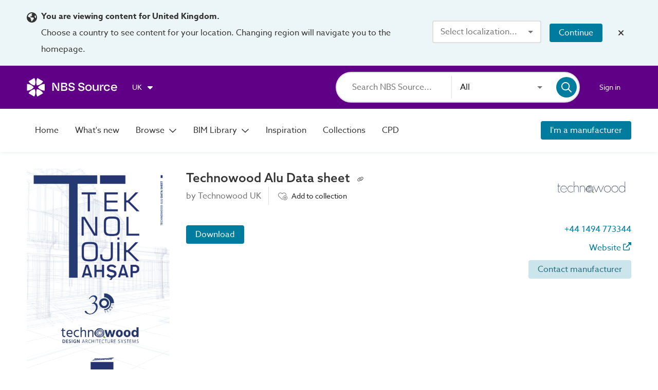

--- FILE ---
content_type: text/html;charset=UTF-8
request_url: https://source.thenbs.com/literature/technowood-alu-data-sheet/2NdtfepizzQwesyacPnE2W/9LfPYx1vakDwhW2BAeaEHg
body_size: 49943
content:
<!DOCTYPE html><html lang="en" dir="ltr" data-beasties-container><head><link rel="preconnect" href="https://use.typekit.net" crossorigin>
    <meta charset="utf-8">
    <title>Technowood Alu Data sheet | Technowood UK | NBS Source</title>
    <base href="/">
    <meta http-equiv="X-UA-Compatible" content="IE=edge">
    <meta name="viewport" content="width=device-width, initial-scale=1.0">
    <meta name="mobile-web-app-capable" content="yes">

    <link rel="shortcut icon" href="assets/icons/favicons/favicon.ico" type="image/x-icon">

    <link rel="icon" type="image/png" href="assets/icons/favicons/favicon-16x16.png" sizes="16x16">
    <link rel="icon" type="image/png" href="assets/icons/favicons/favicon-32x32.png" sizes="32x32">
    <link rel="icon" type="image/png" href="assets/icons/favicons/favicon-96x96.png" sizes="96x96">

    <link rel="apple-touch-icon" sizes="120x120" href="assets/icons/favicons/apple-touch-icon-120x120.png">
    <link rel="apple-touch-icon" sizes="152x152" href="assets/icons/favicons/apple-touch-icon-152x152.png">
    <link rel="apple-touch-icon" sizes="180x180" href="assets/icons/favicons/apple-touch-icon-180x180.png">

    <!-- Azo Sans with only certain weights (Regular, Medium and Bold) -->
    <style>@import url("https://p.typekit.net/p.css?s=1&k=lyg8kev&ht=tk&f=18438.18443.18445&a=84169587&app=typekit&e=css");@font-face {font-family:"azo-sans-web";src:url("https://use.typekit.net/af/9aa4fe/000000000000000000013f4e/27/l?primer=7cdcb44be4a7db8877ffa5c0007b8dd865b3bbc383831fe2ea177f62257a9191&fvd=n7&v=3") format("woff2"),url("https://use.typekit.net/af/9aa4fe/000000000000000000013f4e/27/d?primer=7cdcb44be4a7db8877ffa5c0007b8dd865b3bbc383831fe2ea177f62257a9191&fvd=n7&v=3") format("woff"),url("https://use.typekit.net/af/9aa4fe/000000000000000000013f4e/27/a?primer=7cdcb44be4a7db8877ffa5c0007b8dd865b3bbc383831fe2ea177f62257a9191&fvd=n7&v=3") format("opentype");font-display:auto;font-style:normal;font-weight:700;font-stretch:normal;}@font-face {font-family:"azo-sans-web";src:url("https://use.typekit.net/af/37ee84/00000000000000003b9afbbb/27/l?primer=7cdcb44be4a7db8877ffa5c0007b8dd865b3bbc383831fe2ea177f62257a9191&fvd=n5&v=3") format("woff2"),url("https://use.typekit.net/af/37ee84/00000000000000003b9afbbb/27/d?primer=7cdcb44be4a7db8877ffa5c0007b8dd865b3bbc383831fe2ea177f62257a9191&fvd=n5&v=3") format("woff"),url("https://use.typekit.net/af/37ee84/00000000000000003b9afbbb/27/a?primer=7cdcb44be4a7db8877ffa5c0007b8dd865b3bbc383831fe2ea177f62257a9191&fvd=n5&v=3") format("opentype");font-display:auto;font-style:normal;font-weight:500;font-stretch:normal;}@font-face {font-family:"azo-sans-web";src:url("https://use.typekit.net/af/9dc3b1/000000000000000000013f8f/27/l?primer=7cdcb44be4a7db8877ffa5c0007b8dd865b3bbc383831fe2ea177f62257a9191&fvd=n4&v=3") format("woff2"),url("https://use.typekit.net/af/9dc3b1/000000000000000000013f8f/27/d?primer=7cdcb44be4a7db8877ffa5c0007b8dd865b3bbc383831fe2ea177f62257a9191&fvd=n4&v=3") format("woff"),url("https://use.typekit.net/af/9dc3b1/000000000000000000013f8f/27/a?primer=7cdcb44be4a7db8877ffa5c0007b8dd865b3bbc383831fe2ea177f62257a9191&fvd=n4&v=3") format("opentype");font-display:auto;font-style:normal;font-weight:400;font-stretch:normal;}.tk-azo-sans-web{font-family:"azo-sans-web",sans-serif;}</style>
  <style>html{--mat-sys-on-surface: initial}.mat-typography h1{font:600 1.875rem/1.5em azo-sans-web,Arial;letter-spacing:normal;margin:0 0 16px}.mat-typography h3{font:400 1.125rem/1.5em azo-sans-web,Arial;letter-spacing:normal;margin:0 0 16px}.mat-typography{font:400 1rem/1.5em azo-sans-web,Arial;letter-spacing:normal}.mat-typography p{margin:0 0 12px}html{--mat-autocomplete-container-shape: 4px;--mat-autocomplete-container-elevation-shadow: 0px 5px 5px -3px rgba(0, 0, 0, .2), 0px 8px 10px 1px rgba(0, 0, 0, .14), 0px 3px 14px 2px rgba(0, 0, 0, .12)}html{--mat-autocomplete-background-color: white}html{--mat-button-filled-container-shape: 4px;--mat-button-filled-horizontal-padding: 16px;--mat-button-filled-icon-offset: -4px;--mat-button-filled-icon-spacing: 8px;--mat-button-filled-touch-target-size: 48px;--mat-button-outlined-container-shape: 4px;--mat-button-outlined-horizontal-padding: 15px;--mat-button-outlined-icon-offset: -4px;--mat-button-outlined-icon-spacing: 8px;--mat-button-outlined-keep-touch-target: false;--mat-button-outlined-outline-width: 1px;--mat-button-outlined-touch-target-size: 48px;--mat-button-protected-container-elevation-shadow: 0px 3px 1px -2px rgba(0, 0, 0, .2), 0px 2px 2px 0px rgba(0, 0, 0, .14), 0px 1px 5px 0px rgba(0, 0, 0, .12);--mat-button-protected-container-shape: 4px;--mat-button-protected-disabled-container-elevation-shadow: 0px 0px 0px 0px rgba(0, 0, 0, .2), 0px 0px 0px 0px rgba(0, 0, 0, .14), 0px 0px 0px 0px rgba(0, 0, 0, .12);--mat-button-protected-focus-container-elevation-shadow: 0px 2px 4px -1px rgba(0, 0, 0, .2), 0px 4px 5px 0px rgba(0, 0, 0, .14), 0px 1px 10px 0px rgba(0, 0, 0, .12);--mat-button-protected-horizontal-padding: 16px;--mat-button-protected-hover-container-elevation-shadow: 0px 2px 4px -1px rgba(0, 0, 0, .2), 0px 4px 5px 0px rgba(0, 0, 0, .14), 0px 1px 10px 0px rgba(0, 0, 0, .12);--mat-button-protected-icon-offset: -4px;--mat-button-protected-icon-spacing: 8px;--mat-button-protected-pressed-container-elevation-shadow: 0px 5px 5px -3px rgba(0, 0, 0, .2), 0px 8px 10px 1px rgba(0, 0, 0, .14), 0px 3px 14px 2px rgba(0, 0, 0, .12);--mat-button-protected-touch-target-size: 48px;--mat-button-text-container-shape: 4px;--mat-button-text-horizontal-padding: 8px;--mat-button-text-icon-offset: 0;--mat-button-text-icon-spacing: 8px;--mat-button-text-with-icon-horizontal-padding: 8px;--mat-button-text-touch-target-size: 48px;--mat-button-tonal-container-shape: 4px;--mat-button-tonal-horizontal-padding: 16px;--mat-button-tonal-icon-offset: -4px;--mat-button-tonal-icon-spacing: 8px;--mat-button-tonal-touch-target-size: 48px}.mat-mdc-unelevated-button.mat-primary{--mat-button-filled-container-color: #5f0087;--mat-button-filled-label-text-color: #fff;--mat-button-filled-ripple-color: color-mix(in srgb, #fff 12%, transparent);--mat-button-filled-state-layer-color: #fff;--mat-button-outlined-label-text-color: #5f0087;--mat-button-outlined-outline-color: rgba(0, 0, 0, .12);--mat-button-outlined-ripple-color: color-mix(in srgb, #5f0087 12%, transparent);--mat-button-outlined-state-layer-color: #5f0087;--mat-button-protected-container-color: #5f0087;--mat-button-protected-label-text-color: #fff;--mat-button-protected-ripple-color: color-mix(in srgb, #fff 12%, transparent);--mat-button-protected-state-layer-color: #fff;--mat-button-text-label-text-color: #5f0087;--mat-button-text-ripple-color: color-mix(in srgb, #5f0087 12%, transparent);--mat-button-text-state-layer-color: #5f0087;--mat-button-tonal-container-color: #5f0087;--mat-button-tonal-label-text-color: #fff;--mat-button-tonal-ripple-color: color-mix(in srgb, #fff 12%, transparent);--mat-button-tonal-state-layer-color: #fff}.mat-mdc-unelevated-button.mat-accent{--mat-button-filled-container-color: #007d9e;--mat-button-filled-label-text-color: #fff;--mat-button-filled-ripple-color: color-mix(in srgb, #fff 12%, transparent);--mat-button-filled-state-layer-color: #fff;--mat-button-outlined-label-text-color: #007d9e;--mat-button-outlined-outline-color: rgba(0, 0, 0, .12);--mat-button-outlined-ripple-color: color-mix(in srgb, #007d9e 12%, transparent);--mat-button-outlined-state-layer-color: #007d9e;--mat-button-protected-container-color: #007d9e;--mat-button-protected-label-text-color: #fff;--mat-button-protected-ripple-color: color-mix(in srgb, #fff 12%, transparent);--mat-button-protected-state-layer-color: #fff;--mat-button-text-label-text-color: #007d9e;--mat-button-text-ripple-color: color-mix(in srgb, #007d9e 12%, transparent);--mat-button-text-state-layer-color: #007d9e;--mat-button-tonal-container-color: #007d9e;--mat-button-tonal-label-text-color: #fff;--mat-button-tonal-ripple-color: color-mix(in srgb, #fff 12%, transparent);--mat-button-tonal-state-layer-color: #fff}html{--mat-button-filled-container-height: 36px;--mat-button-filled-touch-target-display: block;--mat-button-outlined-container-height: 36px;--mat-button-outlined-touch-target-display: block;--mat-button-protected-container-height: 36px;--mat-button-protected-touch-target-display: block;--mat-button-text-container-height: 36px;--mat-button-text-touch-target-display: block;--mat-button-tonal-container-height: 36px;--mat-button-tonal-touch-target-display: block}html{--mat-checkbox-disabled-selected-checkmark-color: white;--mat-checkbox-selected-focus-state-layer-opacity: .12;--mat-checkbox-selected-hover-state-layer-opacity: .04;--mat-checkbox-selected-pressed-state-layer-opacity: .12;--mat-checkbox-unselected-focus-state-layer-opacity: .12;--mat-checkbox-unselected-hover-state-layer-opacity: .04;--mat-checkbox-unselected-pressed-state-layer-opacity: .12;--mat-checkbox-touch-target-size: 48px}html{--mat-checkbox-touch-target-display: block;--mat-checkbox-state-layer-size: 40px}html{--mat-dialog-container-shape: 4px;--mat-dialog-container-elevation-shadow: 0px 11px 15px -7px rgba(0, 0, 0, .2), 0px 24px 38px 3px rgba(0, 0, 0, .14), 0px 9px 46px 8px rgba(0, 0, 0, .12);--mat-dialog-container-max-width: 80vw;--mat-dialog-container-small-max-width: 80vw;--mat-dialog-container-min-width: 0;--mat-dialog-actions-alignment: start;--mat-dialog-actions-padding: 8px;--mat-dialog-content-padding: 20px 24px;--mat-dialog-with-actions-content-padding: 20px 24px;--mat-dialog-headline-padding: 0 24px 9px}html{--mat-dialog-container-color: white;--mat-dialog-subhead-color: rgba(0, 0, 0, .87);--mat-dialog-supporting-text-color: rgba(0, 0, 0, .54)}html{--mat-divider-width: 1px}html{--mat-divider-color: rgba(0, 0, 0, .12)}html{--mat-expansion-container-shape: 4px;--mat-expansion-container-elevation-shadow: 0px 3px 1px -2px rgba(0, 0, 0, .2), 0px 2px 2px 0px rgba(0, 0, 0, .14), 0px 1px 5px 0px rgba(0, 0, 0, .12);--mat-expansion-legacy-header-indicator-display: inline-block;--mat-expansion-header-indicator-display: none}html{--mat-expansion-container-background-color: white;--mat-expansion-container-text-color: rgba(0, 0, 0, .87);--mat-expansion-actions-divider-color: rgba(0, 0, 0, .12);--mat-expansion-header-hover-state-layer-color: color-mix(in srgb, rgba(0, 0, 0, .87) 4%, transparent);--mat-expansion-header-focus-state-layer-color: color-mix(in srgb, rgba(0, 0, 0, .87) 12%, transparent);--mat-expansion-header-disabled-state-text-color: color-mix(in srgb, rgba(0, 0, 0, .87) 38%, transparent);--mat-expansion-header-text-color: rgba(0, 0, 0, .87);--mat-expansion-header-description-color: rgba(0, 0, 0, .54);--mat-expansion-header-indicator-color: rgba(0, 0, 0, .54)}html{--mat-expansion-header-collapsed-state-height: 48px;--mat-expansion-header-expanded-state-height: 64px}html{--mat-form-field-filled-active-indicator-height: 1px;--mat-form-field-filled-focus-active-indicator-height: 2px;--mat-form-field-filled-container-shape: 4px;--mat-form-field-outlined-outline-width: 1px;--mat-form-field-outlined-focus-outline-width: 2px;--mat-form-field-outlined-container-shape: 4px}html{--mat-form-field-focus-select-arrow-color: color-mix(in srgb, #5f0087 87%, transparent);--mat-form-field-filled-caret-color: #5f0087;--mat-form-field-filled-focus-active-indicator-color: #5f0087;--mat-form-field-filled-focus-label-text-color: color-mix(in srgb, #5f0087 87%, transparent);--mat-form-field-outlined-caret-color: #5f0087;--mat-form-field-outlined-focus-outline-color: #5f0087;--mat-form-field-outlined-focus-label-text-color: color-mix(in srgb, #5f0087 87%, transparent);--mat-form-field-disabled-input-text-placeholder-color: color-mix(in srgb, rgba(0, 0, 0, .87) 38%, transparent);--mat-form-field-state-layer-color: rgba(0, 0, 0, .87);--mat-form-field-error-text-color: #af130e;--mat-form-field-select-option-text-color: inherit;--mat-form-field-select-disabled-option-text-color: GrayText;--mat-form-field-leading-icon-color: unset;--mat-form-field-disabled-leading-icon-color: unset;--mat-form-field-trailing-icon-color: unset;--mat-form-field-disabled-trailing-icon-color: unset;--mat-form-field-error-focus-trailing-icon-color: unset;--mat-form-field-error-hover-trailing-icon-color: unset;--mat-form-field-error-trailing-icon-color: unset;--mat-form-field-enabled-select-arrow-color: rgba(0, 0, 0, .54);--mat-form-field-disabled-select-arrow-color: color-mix(in srgb, rgba(0, 0, 0, .87) 38%, transparent);--mat-form-field-hover-state-layer-opacity: .04;--mat-form-field-focus-state-layer-opacity: .12;--mat-form-field-filled-container-color: #f6f6f6;--mat-form-field-filled-disabled-container-color: color-mix(in srgb, rgba(0, 0, 0, .87) 4%, transparent);--mat-form-field-filled-label-text-color: rgba(0, 0, 0, .54);--mat-form-field-filled-hover-label-text-color: rgba(0, 0, 0, .54);--mat-form-field-filled-disabled-label-text-color: color-mix(in srgb, rgba(0, 0, 0, .87) 38%, transparent);--mat-form-field-filled-input-text-color: rgba(0, 0, 0, .87);--mat-form-field-filled-disabled-input-text-color: color-mix(in srgb, rgba(0, 0, 0, .87) 38%, transparent);--mat-form-field-filled-input-text-placeholder-color: rgba(0, 0, 0, .54);--mat-form-field-filled-error-hover-label-text-color: #af130e;--mat-form-field-filled-error-focus-label-text-color: #af130e;--mat-form-field-filled-error-label-text-color: #af130e;--mat-form-field-filled-error-caret-color: #af130e;--mat-form-field-filled-active-indicator-color: rgba(0, 0, 0, .54);--mat-form-field-filled-disabled-active-indicator-color: color-mix(in srgb, rgba(0, 0, 0, .87) 12%, transparent);--mat-form-field-filled-hover-active-indicator-color: rgba(0, 0, 0, .87);--mat-form-field-filled-error-active-indicator-color: #af130e;--mat-form-field-filled-error-focus-active-indicator-color: #af130e;--mat-form-field-filled-error-hover-active-indicator-color: #af130e;--mat-form-field-outlined-label-text-color: rgba(0, 0, 0, .54);--mat-form-field-outlined-hover-label-text-color: rgba(0, 0, 0, .87);--mat-form-field-outlined-disabled-label-text-color: color-mix(in srgb, rgba(0, 0, 0, .87) 38%, transparent);--mat-form-field-outlined-input-text-color: rgba(0, 0, 0, .87);--mat-form-field-outlined-disabled-input-text-color: color-mix(in srgb, rgba(0, 0, 0, .87) 38%, transparent);--mat-form-field-outlined-input-text-placeholder-color: rgba(0, 0, 0, .54);--mat-form-field-outlined-error-caret-color: #af130e;--mat-form-field-outlined-error-focus-label-text-color: #af130e;--mat-form-field-outlined-error-label-text-color: #af130e;--mat-form-field-outlined-error-hover-label-text-color: #af130e;--mat-form-field-outlined-outline-color: rgba(0, 0, 0, .38);--mat-form-field-outlined-disabled-outline-color: color-mix(in srgb, rgba(0, 0, 0, .87) 12%, transparent);--mat-form-field-outlined-hover-outline-color: rgba(0, 0, 0, .87);--mat-form-field-outlined-error-focus-outline-color: #af130e;--mat-form-field-outlined-error-hover-outline-color: #af130e;--mat-form-field-outlined-error-outline-color: #af130e}html{--mat-form-field-container-height: 56px;--mat-form-field-filled-label-display: block;--mat-form-field-container-vertical-padding: 16px;--mat-form-field-filled-with-label-container-padding-top: 24px;--mat-form-field-filled-with-label-container-padding-bottom: 8px}html{--mat-icon-color: inherit}html{--mat-menu-container-shape: 4px;--mat-menu-divider-bottom-spacing: 0;--mat-menu-divider-top-spacing: 0;--mat-menu-item-spacing: 16px;--mat-menu-item-icon-size: 24px;--mat-menu-item-leading-spacing: 16px;--mat-menu-item-trailing-spacing: 16px;--mat-menu-item-with-icon-leading-spacing: 16px;--mat-menu-item-with-icon-trailing-spacing: 16px;--mat-menu-container-elevation-shadow: 0px 5px 5px -3px rgba(0, 0, 0, .2), 0px 8px 10px 1px rgba(0, 0, 0, .14), 0px 3px 14px 2px rgba(0, 0, 0, .12)}html{--mat-menu-item-label-text-color: rgba(0, 0, 0, .87);--mat-menu-item-icon-color: rgba(0, 0, 0, .87);--mat-menu-item-hover-state-layer-color: color-mix(in srgb, rgba(0, 0, 0, .87) 4%, transparent);--mat-menu-item-focus-state-layer-color: color-mix(in srgb, rgba(0, 0, 0, .87) 12%, transparent);--mat-menu-container-color: white;--mat-menu-divider-color: rgba(0, 0, 0, .12)}html{--mat-paginator-page-size-select-width: 84px;--mat-paginator-page-size-select-touch-target-height: 48px}html{--mat-paginator-container-text-color: rgba(0, 0, 0, .87);--mat-paginator-container-background-color: white;--mat-paginator-enabled-icon-color: rgba(0, 0, 0, .54);--mat-paginator-disabled-icon-color: color-mix(in srgb, rgba(0, 0, 0, .87) 38%, transparent)}html{--mat-paginator-container-size: 56px;--mat-paginator-form-field-container-height: 40px;--mat-paginator-form-field-container-vertical-padding: 8px;--mat-paginator-touch-target-display: block}html{--mat-select-container-elevation-shadow: 0px 5px 5px -3px rgba(0, 0, 0, .2), 0px 8px 10px 1px rgba(0, 0, 0, .14), 0px 3px 14px 2px rgba(0, 0, 0, .12)}html{--mat-select-panel-background-color: white;--mat-select-enabled-trigger-text-color: rgba(0, 0, 0, .87);--mat-select-disabled-trigger-text-color: color-mix(in srgb, rgba(0, 0, 0, .87) 38%, transparent);--mat-select-placeholder-text-color: rgba(0, 0, 0, .54);--mat-select-enabled-arrow-color: rgba(0, 0, 0, .54);--mat-select-disabled-arrow-color: color-mix(in srgb, rgba(0, 0, 0, .87) 38%, transparent);--mat-select-focused-arrow-color: #5f0087;--mat-select-invalid-arrow-color: #af130e}html{--mat-select-arrow-transform: translateY(-8px)}html{--mat-sidenav-container-shape: 0;--mat-sidenav-container-elevation-shadow: 0px 8px 10px -5px rgba(0, 0, 0, .2), 0px 16px 24px 2px rgba(0, 0, 0, .14), 0px 6px 30px 5px rgba(0, 0, 0, .12);--mat-sidenav-container-width: auto}html{--mat-sidenav-container-divider-color: rgba(0, 0, 0, .12);--mat-sidenav-container-background-color: white;--mat-sidenav-container-text-color: rgba(0, 0, 0, .87);--mat-sidenav-content-background-color: #fafafa;--mat-sidenav-content-text-color: rgba(0, 0, 0, .87);--mat-sidenav-scrim-color: rgba(0, 0, 0, .6)}html{--mat-snack-bar-container-shape: 4px}html{--mat-snack-bar-container-color: #424242;--mat-snack-bar-supporting-text-color: white;--mat-snack-bar-button-color: rgb(130.8888888889, 0, 186)}html{--mat-sort-arrow-color: rgba(0, 0, 0, .87)}html{--mat-tab-container-height: 48px;--mat-tab-divider-color: transparent;--mat-tab-divider-height: 0;--mat-tab-active-indicator-height: 2px;--mat-tab-active-indicator-shape: 0}html{--mat-tooltip-container-shape: 4px;--mat-tooltip-supporting-text-line-height: 16px}html{--mat-tooltip-container-color: #424242;--mat-tooltip-supporting-text-color: white}html{--mat-button-toggle-focus-state-layer-opacity: .12;--mat-button-toggle-hover-state-layer-opacity: .04;--mat-button-toggle-legacy-focus-state-layer-opacity: 1;--mat-button-toggle-legacy-height: 36px;--mat-button-toggle-legacy-shape: 2px;--mat-button-toggle-shape: 4px}html{--mat-button-toggle-background-color: white;--mat-button-toggle-disabled-selected-state-background-color: color-mix(in srgb, rgba(0, 0, 0, .87) 12%, transparent);--mat-button-toggle-disabled-selected-state-text-color: color-mix(in srgb, rgba(0, 0, 0, .87) 38%, transparent);--mat-button-toggle-disabled-state-background-color: white;--mat-button-toggle-disabled-state-text-color: color-mix(in srgb, rgba(0, 0, 0, .87) 38%, transparent);--mat-button-toggle-divider-color: rgba(0, 0, 0, .12);--mat-button-toggle-legacy-disabled-selected-state-background-color: color-mix(in srgb, rgba(0, 0, 0, .87) 12%, transparent);--mat-button-toggle-legacy-disabled-state-background-color: white;--mat-button-toggle-legacy-disabled-state-text-color: color-mix(in srgb, rgba(0, 0, 0, .87) 38%, transparent);--mat-button-toggle-legacy-selected-state-background-color: color-mix(in srgb, rgba(0, 0, 0, .87) 12%, transparent);--mat-button-toggle-legacy-selected-state-text-color: rgba(0, 0, 0, .87);--mat-button-toggle-legacy-state-layer-color: color-mix(in srgb, rgba(0, 0, 0, .87) 12%, transparent);--mat-button-toggle-legacy-text-color: rgba(0, 0, 0, .87);--mat-button-toggle-selected-state-background-color: color-mix(in srgb, rgba(0, 0, 0, .87) 12%, transparent);--mat-button-toggle-selected-state-text-color: rgba(0, 0, 0, .87);--mat-button-toggle-state-layer-color: rgba(0, 0, 0, .87);--mat-button-toggle-text-color: rgba(0, 0, 0, .87)}html{--mat-button-toggle-height: 48px}html{--mat-card-elevated-container-shape: 4px;--mat-card-outlined-container-shape: 4px;--mat-card-filled-container-shape: 4px;--mat-card-outlined-outline-width: 1px}html{--mat-card-elevated-container-color: white;--mat-card-elevated-container-elevation: 0px 2px 1px -1px rgba(0, 0, 0, .2), 0px 1px 1px 0px rgba(0, 0, 0, .14), 0px 1px 3px 0px rgba(0, 0, 0, .12);--mat-card-outlined-container-color: white;--mat-card-outlined-container-elevation: 0px 0px 0px 0px rgba(0, 0, 0, .2), 0px 0px 0px 0px rgba(0, 0, 0, .14), 0px 0px 0px 0px rgba(0, 0, 0, .12);--mat-card-outlined-outline-color: rgba(0, 0, 0, .12);--mat-card-subtitle-text-color: rgba(0, 0, 0, .54);--mat-card-filled-container-color: white;--mat-card-filled-container-elevation: 0px 0px 0px 0px rgba(0, 0, 0, .2), 0px 0px 0px 0px rgba(0, 0, 0, .14), 0px 0px 0px 0px rgba(0, 0, 0, .12)}html{--mat-progress-bar-active-indicator-height: 4px;--mat-progress-bar-track-height: 4px;--mat-progress-bar-track-shape: 0}html{--mat-radio-disabled-selected-icon-opacity: .38;--mat-radio-disabled-unselected-icon-opacity: .38;--mat-radio-state-layer-size: 40px;--mat-radio-touch-target-size: 48px}html{--mat-radio-state-layer-size: 40px;--mat-radio-touch-target-display: block}html{--mat-slide-toggle-disabled-handle-opacity: .38;--mat-slide-toggle-disabled-selected-handle-opacity: .38;--mat-slide-toggle-disabled-selected-icon-opacity: .38;--mat-slide-toggle-disabled-track-opacity: .12;--mat-slide-toggle-disabled-unselected-handle-opacity: .38;--mat-slide-toggle-disabled-unselected-icon-opacity: .38;--mat-slide-toggle-disabled-unselected-track-outline-color: transparent;--mat-slide-toggle-disabled-unselected-track-outline-width: 1px;--mat-slide-toggle-handle-height: 20px;--mat-slide-toggle-handle-shape: 10px;--mat-slide-toggle-handle-width: 20px;--mat-slide-toggle-hidden-track-opacity: 1;--mat-slide-toggle-hidden-track-transition: transform 75ms 0ms cubic-bezier(.4, 0, .6, 1);--mat-slide-toggle-pressed-handle-size: 20px;--mat-slide-toggle-selected-focus-state-layer-opacity: .12;--mat-slide-toggle-selected-handle-horizontal-margin: 0;--mat-slide-toggle-selected-handle-size: 20px;--mat-slide-toggle-selected-hover-state-layer-opacity: .04;--mat-slide-toggle-selected-icon-size: 18px;--mat-slide-toggle-selected-pressed-handle-horizontal-margin: 0;--mat-slide-toggle-selected-pressed-state-layer-opacity: .12;--mat-slide-toggle-selected-track-outline-color: transparent;--mat-slide-toggle-selected-track-outline-width: 1px;--mat-slide-toggle-selected-with-icon-handle-horizontal-margin: 0;--mat-slide-toggle-track-height: 14px;--mat-slide-toggle-track-outline-color: transparent;--mat-slide-toggle-track-outline-width: 1px;--mat-slide-toggle-track-shape: 7px;--mat-slide-toggle-track-width: 36px;--mat-slide-toggle-unselected-focus-state-layer-opacity: .12;--mat-slide-toggle-unselected-handle-horizontal-margin: 0;--mat-slide-toggle-unselected-handle-size: 20px;--mat-slide-toggle-unselected-hover-state-layer-opacity: .12;--mat-slide-toggle-unselected-icon-size: 18px;--mat-slide-toggle-unselected-pressed-handle-horizontal-margin: 0;--mat-slide-toggle-unselected-pressed-state-layer-opacity: .1;--mat-slide-toggle-unselected-with-icon-handle-horizontal-margin: 0;--mat-slide-toggle-visible-track-opacity: 1;--mat-slide-toggle-visible-track-transition: transform 75ms 0ms cubic-bezier(0, 0, .2, 1);--mat-slide-toggle-with-icon-handle-size: 20px;--mat-slide-toggle-touch-target-size: 48px}html{--mat-slide-toggle-selected-icon-color: #fff;--mat-slide-toggle-disabled-selected-icon-color: #fff;--mat-slide-toggle-selected-focus-state-layer-color: #5f0087;--mat-slide-toggle-selected-handle-color: #5f0087;--mat-slide-toggle-selected-hover-state-layer-color: #5f0087;--mat-slide-toggle-selected-pressed-state-layer-color: #5f0087;--mat-slide-toggle-selected-focus-handle-color: #5f0087;--mat-slide-toggle-selected-hover-handle-color: #5f0087;--mat-slide-toggle-selected-pressed-handle-color: #5f0087;--mat-slide-toggle-selected-focus-track-color: rgb(130.8888888889, 0, 186);--mat-slide-toggle-selected-hover-track-color: rgb(130.8888888889, 0, 186);--mat-slide-toggle-selected-pressed-track-color: rgb(130.8888888889, 0, 186);--mat-slide-toggle-selected-track-color: rgb(130.8888888889, 0, 186);--mat-slide-toggle-disabled-label-text-color: color-mix(in srgb, rgba(0, 0, 0, .87) 38%, transparent);--mat-slide-toggle-disabled-handle-elevation-shadow: 0px 0px 0px 0px rgba(0, 0, 0, .2), 0px 0px 0px 0px rgba(0, 0, 0, .14), 0px 0px 0px 0px rgba(0, 0, 0, .12);--mat-slide-toggle-disabled-selected-handle-color: rgba(0, 0, 0, .87);--mat-slide-toggle-disabled-selected-track-color: rgba(0, 0, 0, .87);--mat-slide-toggle-disabled-unselected-handle-color: rgba(0, 0, 0, .87);--mat-slide-toggle-disabled-unselected-icon-color: #f6f6f6;--mat-slide-toggle-disabled-unselected-track-color: rgba(0, 0, 0, .87);--mat-slide-toggle-handle-elevation-shadow: 0px 2px 1px -1px rgba(0, 0, 0, .2), 0px 1px 1px 0px rgba(0, 0, 0, .14), 0px 1px 3px 0px rgba(0, 0, 0, .12);--mat-slide-toggle-handle-surface-color: white;--mat-slide-toggle-label-text-color: rgba(0, 0, 0, .87);--mat-slide-toggle-unselected-hover-handle-color: #424242;--mat-slide-toggle-unselected-focus-handle-color: #424242;--mat-slide-toggle-unselected-focus-state-layer-color: rgba(0, 0, 0, .87);--mat-slide-toggle-unselected-focus-track-color: rgba(0, 0, 0, .12);--mat-slide-toggle-unselected-icon-color: #f6f6f6;--mat-slide-toggle-unselected-handle-color: rgba(0, 0, 0, .54);--mat-slide-toggle-unselected-hover-state-layer-color: rgba(0, 0, 0, .87);--mat-slide-toggle-unselected-hover-track-color: rgba(0, 0, 0, .12);--mat-slide-toggle-unselected-pressed-handle-color: #424242;--mat-slide-toggle-unselected-pressed-track-color: rgba(0, 0, 0, .12);--mat-slide-toggle-unselected-pressed-state-layer-color: rgba(0, 0, 0, .87);--mat-slide-toggle-unselected-track-color: rgba(0, 0, 0, .12)}html{--mat-slide-toggle-state-layer-size: 40px;--mat-slide-toggle-touch-target-display: block}html{--mat-slider-active-track-height: 6px;--mat-slider-active-track-shape: 9999px;--mat-slider-handle-elevation: 0px 2px 1px -1px rgba(0, 0, 0, .2), 0px 1px 1px 0px rgba(0, 0, 0, .14), 0px 1px 3px 0px rgba(0, 0, 0, .12);--mat-slider-handle-height: 20px;--mat-slider-handle-shape: 50%;--mat-slider-handle-width: 20px;--mat-slider-inactive-track-height: 4px;--mat-slider-inactive-track-shape: 9999px;--mat-slider-value-indicator-border-radius: 4px;--mat-slider-value-indicator-caret-display: block;--mat-slider-value-indicator-container-transform: translateX(-50%);--mat-slider-value-indicator-height: 32px;--mat-slider-value-indicator-padding: 0 12px;--mat-slider-value-indicator-text-transform: none;--mat-slider-value-indicator-width: auto;--mat-slider-with-overlap-handle-outline-width: 1px;--mat-slider-with-tick-marks-active-container-opacity: .6;--mat-slider-with-tick-marks-container-shape: 50%;--mat-slider-with-tick-marks-container-size: 2px;--mat-slider-with-tick-marks-inactive-container-opacity: .6;--mat-slider-value-indicator-transform-origin: bottom}html{--mat-slider-active-track-color: #5f0087;--mat-slider-focus-handle-color: #5f0087;--mat-slider-handle-color: #5f0087;--mat-slider-hover-handle-color: #5f0087;--mat-slider-focus-state-layer-color: color-mix(in srgb, #5f0087 12%, transparent);--mat-slider-hover-state-layer-color: color-mix(in srgb, #5f0087 4%, transparent);--mat-slider-inactive-track-color: #5f0087;--mat-slider-ripple-color: #5f0087;--mat-slider-with-tick-marks-active-container-color: #fff;--mat-slider-with-tick-marks-inactive-container-color: #5f0087;--mat-slider-disabled-active-track-color: rgba(0, 0, 0, .87);--mat-slider-disabled-handle-color: rgba(0, 0, 0, .87);--mat-slider-disabled-inactive-track-color: rgba(0, 0, 0, .87);--mat-slider-label-container-color: #424242;--mat-slider-label-label-text-color: white;--mat-slider-value-indicator-opacity: 1;--mat-slider-with-overlap-handle-outline-color: rgba(0, 0, 0, .87);--mat-slider-with-tick-marks-disabled-container-color: rgba(0, 0, 0, .87)}.mat-accent{--mat-slider-active-track-color: #007d9e;--mat-slider-focus-handle-color: #007d9e;--mat-slider-handle-color: #007d9e;--mat-slider-hover-handle-color: #007d9e;--mat-slider-focus-state-layer-color: color-mix(in srgb, #007d9e 12%, transparent);--mat-slider-hover-state-layer-color: color-mix(in srgb, #007d9e 4%, transparent);--mat-slider-inactive-track-color: #007d9e;--mat-slider-ripple-color: #007d9e;--mat-slider-with-tick-marks-active-container-color: #fff;--mat-slider-with-tick-marks-inactive-container-color: #007d9e}html{--mat-table-row-item-outline-width: 1px}html{--mat-table-background-color: white;--mat-table-header-headline-color: rgba(0, 0, 0, .87);--mat-table-row-item-label-text-color: rgba(0, 0, 0, .87);--mat-table-row-item-outline-color: rgba(0, 0, 0, .12)}html{--mat-table-header-container-height: 56px;--mat-table-footer-container-height: 52px;--mat-table-row-item-container-height: 52px}html{--mat-option-selected-state-label-text-color: #007d9e;--mat-option-label-text-color: rgba(0, 0, 0, .87);--mat-option-hover-state-layer-color: color-mix(in srgb, rgba(0, 0, 0, .87) 4%, transparent);--mat-option-focus-state-layer-color: color-mix(in srgb, rgba(0, 0, 0, .87) 12%, transparent);--mat-option-selected-state-layer-color: color-mix(in srgb, rgba(0, 0, 0, .87) 12%, transparent)}.mat-accent{--mat-option-selected-state-label-text-color: #cce5ec;--mat-option-label-text-color: rgba(0, 0, 0, .87);--mat-option-hover-state-layer-color: color-mix(in srgb, rgba(0, 0, 0, .87) 4%, transparent);--mat-option-focus-state-layer-color: color-mix(in srgb, rgba(0, 0, 0, .87) 12%, transparent);--mat-option-selected-state-layer-color: color-mix(in srgb, rgba(0, 0, 0, .87) 12%, transparent)}html{--mat-form-field-focus-select-arrow-color: color-mix(in srgb, #007d9e 87%, transparent);--mat-form-field-filled-caret-color: #007d9e;--mat-form-field-filled-focus-active-indicator-color: #007d9e;--mat-form-field-filled-focus-label-text-color: color-mix(in srgb, #007d9e 87%, transparent);--mat-form-field-outlined-caret-color: #007d9e;--mat-form-field-outlined-focus-outline-color: #007d9e;--mat-form-field-outlined-focus-label-text-color: color-mix(in srgb, #007d9e 87%, transparent);--mat-form-field-disabled-input-text-placeholder-color: color-mix(in srgb, rgba(0, 0, 0, .87) 38%, transparent);--mat-form-field-state-layer-color: rgba(0, 0, 0, .87);--mat-form-field-error-text-color: #af130e;--mat-form-field-select-option-text-color: inherit;--mat-form-field-select-disabled-option-text-color: GrayText;--mat-form-field-leading-icon-color: unset;--mat-form-field-disabled-leading-icon-color: unset;--mat-form-field-trailing-icon-color: unset;--mat-form-field-disabled-trailing-icon-color: unset;--mat-form-field-error-focus-trailing-icon-color: unset;--mat-form-field-error-hover-trailing-icon-color: unset;--mat-form-field-error-trailing-icon-color: unset;--mat-form-field-enabled-select-arrow-color: rgba(0, 0, 0, .54);--mat-form-field-disabled-select-arrow-color: color-mix(in srgb, rgba(0, 0, 0, .87) 38%, transparent);--mat-form-field-hover-state-layer-opacity: .04;--mat-form-field-focus-state-layer-opacity: .12;--mat-form-field-filled-container-color: #f6f6f6;--mat-form-field-filled-disabled-container-color: color-mix(in srgb, rgba(0, 0, 0, .87) 4%, transparent);--mat-form-field-filled-label-text-color: rgba(0, 0, 0, .54);--mat-form-field-filled-hover-label-text-color: rgba(0, 0, 0, .54);--mat-form-field-filled-disabled-label-text-color: color-mix(in srgb, rgba(0, 0, 0, .87) 38%, transparent);--mat-form-field-filled-input-text-color: rgba(0, 0, 0, .87);--mat-form-field-filled-disabled-input-text-color: color-mix(in srgb, rgba(0, 0, 0, .87) 38%, transparent);--mat-form-field-filled-input-text-placeholder-color: rgba(0, 0, 0, .54);--mat-form-field-filled-error-hover-label-text-color: #af130e;--mat-form-field-filled-error-focus-label-text-color: #af130e;--mat-form-field-filled-error-label-text-color: #af130e;--mat-form-field-filled-error-caret-color: #af130e;--mat-form-field-filled-active-indicator-color: rgba(0, 0, 0, .54);--mat-form-field-filled-disabled-active-indicator-color: color-mix(in srgb, rgba(0, 0, 0, .87) 12%, transparent);--mat-form-field-filled-hover-active-indicator-color: rgba(0, 0, 0, .87);--mat-form-field-filled-error-active-indicator-color: #af130e;--mat-form-field-filled-error-focus-active-indicator-color: #af130e;--mat-form-field-filled-error-hover-active-indicator-color: #af130e;--mat-form-field-outlined-label-text-color: rgba(0, 0, 0, .54);--mat-form-field-outlined-hover-label-text-color: rgba(0, 0, 0, .87);--mat-form-field-outlined-disabled-label-text-color: color-mix(in srgb, rgba(0, 0, 0, .87) 38%, transparent);--mat-form-field-outlined-input-text-color: rgba(0, 0, 0, .87);--mat-form-field-outlined-disabled-input-text-color: color-mix(in srgb, rgba(0, 0, 0, .87) 38%, transparent);--mat-form-field-outlined-input-text-placeholder-color: rgba(0, 0, 0, .54);--mat-form-field-outlined-error-caret-color: #af130e;--mat-form-field-outlined-error-focus-label-text-color: #af130e;--mat-form-field-outlined-error-label-text-color: #af130e;--mat-form-field-outlined-error-hover-label-text-color: #af130e;--mat-form-field-outlined-outline-color: rgba(0, 0, 0, .38);--mat-form-field-outlined-disabled-outline-color: color-mix(in srgb, rgba(0, 0, 0, .87) 12%, transparent);--mat-form-field-outlined-hover-outline-color: rgba(0, 0, 0, .87);--mat-form-field-outlined-error-focus-outline-color: #af130e;--mat-form-field-outlined-error-hover-outline-color: #af130e;--mat-form-field-outlined-error-outline-color: #af130e}html{--mat-select-panel-background-color: white;--mat-select-enabled-trigger-text-color: rgba(0, 0, 0, .87);--mat-select-disabled-trigger-text-color: color-mix(in srgb, rgba(0, 0, 0, .87) 38%, transparent);--mat-select-placeholder-text-color: rgba(0, 0, 0, .54);--mat-select-enabled-arrow-color: rgba(0, 0, 0, .54);--mat-select-disabled-arrow-color: color-mix(in srgb, rgba(0, 0, 0, .87) 38%, transparent);--mat-select-focused-arrow-color: #007d9e;--mat-select-invalid-arrow-color: #af130e}html{--mat-checkbox-disabled-label-color: color-mix(in srgb, rgba(0, 0, 0, .87) 38%, transparent);--mat-checkbox-label-text-color: rgba(0, 0, 0, .87);--mat-checkbox-disabled-selected-icon-color: color-mix(in srgb, rgba(0, 0, 0, .87) 38%, transparent);--mat-checkbox-disabled-unselected-icon-color: color-mix(in srgb, rgba(0, 0, 0, .87) 38%, transparent);--mat-checkbox-selected-checkmark-color: #fff;--mat-checkbox-selected-focus-icon-color: #007d9e;--mat-checkbox-selected-hover-icon-color: #007d9e;--mat-checkbox-selected-icon-color: #007d9e;--mat-checkbox-selected-pressed-icon-color: #007d9e;--mat-checkbox-unselected-focus-icon-color: rgba(0, 0, 0, .87);--mat-checkbox-unselected-hover-icon-color: rgba(0, 0, 0, .87);--mat-checkbox-unselected-icon-color: rgba(0, 0, 0, .54);--mat-checkbox-selected-focus-state-layer-color: #007d9e;--mat-checkbox-selected-hover-state-layer-color: #007d9e;--mat-checkbox-selected-pressed-state-layer-color: #007d9e;--mat-checkbox-unselected-focus-state-layer-color: rgba(0, 0, 0, .87);--mat-checkbox-unselected-hover-state-layer-color: rgba(0, 0, 0, .87);--mat-checkbox-unselected-pressed-state-layer-color: rgba(0, 0, 0, .87)}html{--mat-button-filled-container-color: white;--mat-button-filled-disabled-container-color: color-mix(in srgb, rgba(0, 0, 0, .87) 12%, transparent);--mat-button-filled-disabled-label-text-color: color-mix(in srgb, rgba(0, 0, 0, .87) 38%, transparent);--mat-button-filled-disabled-state-layer-color: rgba(0, 0, 0, .54);--mat-button-filled-focus-state-layer-opacity: .12;--mat-button-filled-hover-state-layer-opacity: .04;--mat-button-filled-label-text-color: rgba(0, 0, 0, .87);--mat-button-filled-pressed-state-layer-opacity: .12;--mat-button-filled-ripple-color: color-mix(in srgb, rgba(0, 0, 0, .87) 12%, transparent);--mat-button-filled-state-layer-color: rgba(0, 0, 0, .87);--mat-button-outlined-disabled-label-text-color: color-mix(in srgb, rgba(0, 0, 0, .87) 38%, transparent);--mat-button-outlined-disabled-outline-color: rgba(0, 0, 0, .12);--mat-button-outlined-disabled-state-layer-color: rgba(0, 0, 0, .54);--mat-button-outlined-focus-state-layer-opacity: .12;--mat-button-outlined-hover-state-layer-opacity: .04;--mat-button-outlined-label-text-color: rgba(0, 0, 0, .87);--mat-button-outlined-outline-color: rgba(0, 0, 0, .12);--mat-button-outlined-pressed-state-layer-opacity: .12;--mat-button-outlined-ripple-color: color-mix(in srgb, rgba(0, 0, 0, .87) 12%, transparent);--mat-button-outlined-state-layer-color: rgba(0, 0, 0, .87);--mat-button-protected-container-color: white;--mat-button-protected-disabled-container-color: color-mix(in srgb, rgba(0, 0, 0, .87) 12%, transparent);--mat-button-protected-disabled-label-text-color: color-mix(in srgb, rgba(0, 0, 0, .87) 38%, transparent);--mat-button-protected-disabled-state-layer-color: rgba(0, 0, 0, .54);--mat-button-protected-focus-state-layer-opacity: .12;--mat-button-protected-hover-state-layer-opacity: .04;--mat-button-protected-label-text-color: rgba(0, 0, 0, .87);--mat-button-protected-pressed-state-layer-opacity: .12;--mat-button-protected-ripple-color: color-mix(in srgb, rgba(0, 0, 0, .87) 12%, transparent);--mat-button-protected-state-layer-color: rgba(0, 0, 0, .87);--mat-button-text-disabled-label-text-color: color-mix(in srgb, rgba(0, 0, 0, .87) 38%, transparent);--mat-button-text-disabled-state-layer-color: rgba(0, 0, 0, .54);--mat-button-text-focus-state-layer-opacity: .12;--mat-button-text-hover-state-layer-opacity: .04;--mat-button-text-label-text-color: rgba(0, 0, 0, .87);--mat-button-text-pressed-state-layer-opacity: .12;--mat-button-text-ripple-color: color-mix(in srgb, rgba(0, 0, 0, .87) 12%, transparent);--mat-button-text-state-layer-color: rgba(0, 0, 0, .87);--mat-button-tonal-container-color: white;--mat-button-tonal-disabled-container-color: color-mix(in srgb, rgba(0, 0, 0, .87) 12%, transparent);--mat-button-tonal-disabled-label-text-color: color-mix(in srgb, rgba(0, 0, 0, .87) 38%, transparent);--mat-button-tonal-disabled-state-layer-color: rgba(0, 0, 0, .54);--mat-button-tonal-focus-state-layer-opacity: .12;--mat-button-tonal-hover-state-layer-opacity: .04;--mat-button-tonal-label-text-color: rgba(0, 0, 0, .87);--mat-button-tonal-pressed-state-layer-opacity: .12;--mat-button-tonal-ripple-color: color-mix(in srgb, rgba(0, 0, 0, .87) 12%, transparent);--mat-button-tonal-state-layer-color: rgba(0, 0, 0, .87)}.mat-mdc-unelevated-button.mat-primary{--mat-button-filled-container-color: #007d9e;--mat-button-filled-label-text-color: #fff;--mat-button-filled-ripple-color: color-mix(in srgb, #fff 12%, transparent);--mat-button-filled-state-layer-color: #fff;--mat-button-outlined-label-text-color: #007d9e;--mat-button-outlined-outline-color: rgba(0, 0, 0, .12);--mat-button-outlined-ripple-color: color-mix(in srgb, #007d9e 12%, transparent);--mat-button-outlined-state-layer-color: #007d9e;--mat-button-protected-container-color: #007d9e;--mat-button-protected-label-text-color: #fff;--mat-button-protected-ripple-color: color-mix(in srgb, #fff 12%, transparent);--mat-button-protected-state-layer-color: #fff;--mat-button-text-label-text-color: #007d9e;--mat-button-text-ripple-color: color-mix(in srgb, #007d9e 12%, transparent);--mat-button-text-state-layer-color: #007d9e;--mat-button-tonal-container-color: #007d9e;--mat-button-tonal-label-text-color: #fff;--mat-button-tonal-ripple-color: color-mix(in srgb, #fff 12%, transparent);--mat-button-tonal-state-layer-color: #fff}.mat-mdc-unelevated-button.mat-accent{--mat-button-filled-container-color: #cce5ec;--mat-button-filled-label-text-color: #226d7c;--mat-button-filled-ripple-color: color-mix(in srgb, #226d7c 12%, transparent);--mat-button-filled-state-layer-color: #226d7c;--mat-button-outlined-label-text-color: #cce5ec;--mat-button-outlined-outline-color: rgba(0, 0, 0, .12);--mat-button-outlined-ripple-color: color-mix(in srgb, #cce5ec 12%, transparent);--mat-button-outlined-state-layer-color: #cce5ec;--mat-button-protected-container-color: #cce5ec;--mat-button-protected-label-text-color: #226d7c;--mat-button-protected-ripple-color: color-mix(in srgb, #226d7c 12%, transparent);--mat-button-protected-state-layer-color: #226d7c;--mat-button-text-label-text-color: #cce5ec;--mat-button-text-ripple-color: color-mix(in srgb, #cce5ec 12%, transparent);--mat-button-text-state-layer-color: #cce5ec;--mat-button-tonal-container-color: #cce5ec;--mat-button-tonal-label-text-color: #226d7c;--mat-button-tonal-ripple-color: color-mix(in srgb, #226d7c 12%, transparent);--mat-button-tonal-state-layer-color: #226d7c}html{--mat-slider-active-track-color: #007d9e;--mat-slider-focus-handle-color: #007d9e;--mat-slider-handle-color: #007d9e;--mat-slider-hover-handle-color: #007d9e;--mat-slider-focus-state-layer-color: color-mix(in srgb, #007d9e 12%, transparent);--mat-slider-hover-state-layer-color: color-mix(in srgb, #007d9e 4%, transparent);--mat-slider-inactive-track-color: #007d9e;--mat-slider-ripple-color: #007d9e;--mat-slider-with-tick-marks-active-container-color: #fff;--mat-slider-with-tick-marks-inactive-container-color: #007d9e;--mat-slider-disabled-active-track-color: rgba(0, 0, 0, .87);--mat-slider-disabled-handle-color: rgba(0, 0, 0, .87);--mat-slider-disabled-inactive-track-color: rgba(0, 0, 0, .87);--mat-slider-label-container-color: #424242;--mat-slider-label-label-text-color: white;--mat-slider-value-indicator-opacity: 1;--mat-slider-with-overlap-handle-outline-color: rgba(0, 0, 0, .87);--mat-slider-with-tick-marks-disabled-container-color: rgba(0, 0, 0, .87)}.mat-accent{--mat-slider-active-track-color: #cce5ec;--mat-slider-focus-handle-color: #cce5ec;--mat-slider-handle-color: #cce5ec;--mat-slider-hover-handle-color: #cce5ec;--mat-slider-focus-state-layer-color: color-mix(in srgb, #cce5ec 12%, transparent);--mat-slider-hover-state-layer-color: color-mix(in srgb, #cce5ec 4%, transparent);--mat-slider-inactive-track-color: #cce5ec;--mat-slider-ripple-color: #cce5ec;--mat-slider-with-tick-marks-active-container-color: #226d7c;--mat-slider-with-tick-marks-inactive-container-color: #cce5ec}.mat-typography h1{font-size:1.875rem;color:#5f0087;font-weight:600}.mat-typography h3{font-size:1.125rem;font-weight:400;color:#333}.mat-typography a{color:#007d9e;text-decoration:none;cursor:pointer}.mat-typography a:hover{text-decoration:none}.mat-typography a:focus{outline-color:#fdcc0b}.mat-typography p{margin:0;line-height:2rem}.bold{font-weight:600}html,body{padding:0;margin:0;display:flex;flex-direction:column;min-height:100vh;background:#fff;color:#333;font-family:azo-sans-web,Arial;font-size:16px;font-style:normal;font-weight:400;line-height:1.5em}body *{box-sizing:border-box}app-root{min-height:100%;order:0;flex:1 1 auto;display:flex;flex-direction:column}.flex-center-all{display:flex;justify-content:center;align-items:center}.flex-column{display:flex;flex-direction:column}.homepage-header{display:flex;justify-content:space-between;align-items:center;margin-bottom:var(--homepage-title-spacing)}@media screen and (max-width: 800px){.homepage-header{flex-direction:column;align-items:flex-start}}@media screen and (max-width: 500px){.homepage-header{margin-bottom:1.25rem}}.homepage-header a{display:flex;align-items:center;font-size:1.125rem;font-weight:500}.homepage-header a:hover{text-decoration:underline}.homepage-header a mat-icon.mat-icon{width:1.125rem;height:1.125rem;margin-left:.5rem}.link-tile,.content-tile{display:flex;flex:1 0 auto;max-height:100%;max-width:100%;width:100%;flex-direction:column}.content-tiles-header{margin-bottom:1.5rem}.content-tiles-header h3{font-weight:600;margin:0}.content-tiles-header a{font-size:1rem;font-weight:400}.content-tiles-section{padding:4rem 0 3rem}.content-tile .tile-actions app-download-action{width:1.5rem}.content-tile .tile-actions app-download-action button{padding:0;width:auto;min-width:auto}.content-tile .tile-actions app-download-action button .mat-mdc-button-touch-target{display:none}.content-tile .tile-actions app-download-action button .mat-icon{min-height:1.5rem;min-width:1.125rem}.content-tile .tile-actions .tile-action{flex:0;padding:.5rem 0;margin-left:1.25rem}.content-tile .tile-actions button{color:#333}.content-tile .tile-actions button .mat-icon{width:1.125rem;height:1.125rem;margin:.4rem 0 0}.top-navbar button.topnav-button.mat-mdc-button{color:#fff;background:none;padding:.75rem;font-size:.875rem;height:var(--header-height);border-radius:0}.top-navbar button.topnav-button.mat-mdc-button mat-icon{display:inline-flex}.top-navbar button.topnav-button.mat-mdc-button:hover{background:#381c3c}button.mat-mdc-button-base.full-width-and-label,button.mat-mdc-button-base.full-width-and-label .mdc-button__label{width:100%}button.mat-mdc-button-base.fit-content{width:fit-content;height:fit-content}button.mat-mdc-button-base.fit-content .mat-mdc-button-touch-target{height:fit-content}button.mat-mdc-button-base.no-padding{padding:0}button.mat-mdc-button-base.flex-center-all{display:flex;justify-content:center;align-items:center}button.mat-mdc-button-base.no-ripple .mdc-button__ripple,button.mat-mdc-button-base.no-ripple .mat-mdc-button-persistent-ripple,button.mat-mdc-button-base.no-persistent-ripple .mat-mdc-button-persistent-ripple,a.mat-mdc-button-base.no-persistent-ripple .mat-mdc-button-persistent-ripple{display:none}button.mat-mdc-button-base.mat-unthemed,a.mat-mdc-button-base.mat-unthemed{color:#333}button.mat-mdc-button-base.mat-unthemed:not(button.mat-mdc-button-base.mat-unthemed.mdc-icon-button,a.mat-mdc-button-base.mat-unthemed.mdc-icon-button):not(button.mat-mdc-button-base.mat-unthemed:not(button.mat-mdc-button-base.mat-unthemed.mdc-icon-button,a.mat-mdc-button-base.mat-unthemed.mdc-icon-button).mat-mdc-outlined-button,a.mat-mdc-button-base.mat-unthemed:not(button.mat-mdc-button-base.mat-unthemed.mdc-icon-button,a.mat-mdc-button-base.mat-unthemed.mdc-icon-button).mat-mdc-outlined-button).button-focus.cdk-keyboard-focused:not(.no-focus-border),a.mat-mdc-button-base.mat-unthemed:not(button.mat-mdc-button-base.mat-unthemed.mdc-icon-button,a.mat-mdc-button-base.mat-unthemed.mdc-icon-button):not(button.mat-mdc-button-base.mat-unthemed:not(button.mat-mdc-button-base.mat-unthemed.mdc-icon-button,a.mat-mdc-button-base.mat-unthemed.mdc-icon-button).mat-mdc-outlined-button,a.mat-mdc-button-base.mat-unthemed:not(button.mat-mdc-button-base.mat-unthemed.mdc-icon-button,a.mat-mdc-button-base.mat-unthemed.mdc-icon-button).mat-mdc-outlined-button).button-focus.cdk-keyboard-focused:not(.no-focus-border){background-color:#fdcc0b;color:#000;border-color:#fdcc0b;border-bottom-color:#000;border-bottom:2px solid black}button.mat-mdc-button-base.mat-unthemed:not(button.mat-mdc-button-base.mat-unthemed.mdc-icon-button,a.mat-mdc-button-base.mat-unthemed.mdc-icon-button):not(button.mat-mdc-button-base.mat-unthemed:not(button.mat-mdc-button-base.mat-unthemed.mdc-icon-button,a.mat-mdc-button-base.mat-unthemed.mdc-icon-button).mat-mdc-outlined-button,a.mat-mdc-button-base.mat-unthemed:not(button.mat-mdc-button-base.mat-unthemed.mdc-icon-button,a.mat-mdc-button-base.mat-unthemed.mdc-icon-button).mat-mdc-outlined-button).button-focus.cdk-keyboard-focused:not(.no-focus-border) .mat-mdc-button-persistent-ripple,a.mat-mdc-button-base.mat-unthemed:not(button.mat-mdc-button-base.mat-unthemed.mdc-icon-button,a.mat-mdc-button-base.mat-unthemed.mdc-icon-button):not(button.mat-mdc-button-base.mat-unthemed:not(button.mat-mdc-button-base.mat-unthemed.mdc-icon-button,a.mat-mdc-button-base.mat-unthemed.mdc-icon-button).mat-mdc-outlined-button,a.mat-mdc-button-base.mat-unthemed:not(button.mat-mdc-button-base.mat-unthemed.mdc-icon-button,a.mat-mdc-button-base.mat-unthemed.mdc-icon-button).mat-mdc-outlined-button).button-focus.cdk-keyboard-focused:not(.no-focus-border) .mat-mdc-button-persistent-ripple{display:none}button.mat-mdc-button-base.mat-unthemed:not(button.mat-mdc-button-base.mat-unthemed.mdc-icon-button,a.mat-mdc-button-base.mat-unthemed.mdc-icon-button):not(button.mat-mdc-button-base.mat-unthemed:not(button.mat-mdc-button-base.mat-unthemed.mdc-icon-button,a.mat-mdc-button-base.mat-unthemed.mdc-icon-button).mat-mdc-outlined-button,a.mat-mdc-button-base.mat-unthemed:not(button.mat-mdc-button-base.mat-unthemed.mdc-icon-button,a.mat-mdc-button-base.mat-unthemed.mdc-icon-button).mat-mdc-outlined-button).button-focus.cdk-keyboard-focused:not(.no-focus-border):hover,a.mat-mdc-button-base.mat-unthemed:not(button.mat-mdc-button-base.mat-unthemed.mdc-icon-button,a.mat-mdc-button-base.mat-unthemed.mdc-icon-button):not(button.mat-mdc-button-base.mat-unthemed:not(button.mat-mdc-button-base.mat-unthemed.mdc-icon-button,a.mat-mdc-button-base.mat-unthemed.mdc-icon-button).mat-mdc-outlined-button,a.mat-mdc-button-base.mat-unthemed:not(button.mat-mdc-button-base.mat-unthemed.mdc-icon-button,a.mat-mdc-button-base.mat-unthemed.mdc-icon-button).mat-mdc-outlined-button).button-focus.cdk-keyboard-focused:not(.no-focus-border):hover{background-color:#fdcc0b;color:#000;border-color:#fdcc0b;border-bottom-color:#000}button.mat-mdc-button-base.mat-unthemed:not(button.mat-mdc-button-base.mat-unthemed.mdc-icon-button,a.mat-mdc-button-base.mat-unthemed.mdc-icon-button):not(button.mat-mdc-button-base.mat-unthemed:not(button.mat-mdc-button-base.mat-unthemed.mdc-icon-button,a.mat-mdc-button-base.mat-unthemed.mdc-icon-button).mat-mdc-outlined-button,a.mat-mdc-button-base.mat-unthemed:not(button.mat-mdc-button-base.mat-unthemed.mdc-icon-button,a.mat-mdc-button-base.mat-unthemed.mdc-icon-button).mat-mdc-outlined-button).button-focus.cdk-keyboard-focused:not(.no-focus-border):hover .mat-mdc-button-persistent-ripple,a.mat-mdc-button-base.mat-unthemed:not(button.mat-mdc-button-base.mat-unthemed.mdc-icon-button,a.mat-mdc-button-base.mat-unthemed.mdc-icon-button):not(button.mat-mdc-button-base.mat-unthemed:not(button.mat-mdc-button-base.mat-unthemed.mdc-icon-button,a.mat-mdc-button-base.mat-unthemed.mdc-icon-button).mat-mdc-outlined-button,a.mat-mdc-button-base.mat-unthemed:not(button.mat-mdc-button-base.mat-unthemed.mdc-icon-button,a.mat-mdc-button-base.mat-unthemed.mdc-icon-button).mat-mdc-outlined-button).button-focus.cdk-keyboard-focused:not(.no-focus-border):hover .mat-mdc-button-persistent-ripple{display:none}button[mat-icon-button] .mat-icon{display:inline-flex;margin:0}button[mat-icon-button].primary-button{background:#007d9e;color:#fff}button[mat-icon-button].mat-accent{color:#226d7c}button[mat-flat-button],a[mat-flat-button]{border:2px solid transparent;transition:background-color .5s ease,border .5s ease,color .5s ease}button[mat-flat-button].mat-primary,a[mat-flat-button].mat-primary{border-color:#007d9e}button[mat-flat-button].mat-primary:hover,a[mat-flat-button].mat-primary:hover{border-color:#005166}button[mat-flat-button].mat-accent{color:#226d7c;border-color:#cce5ec}button[mat-flat-button].mat-accent:hover{border-color:#a9cdd8}.mat-expansion-panel:not(.mat-expanded) .mat-expansion-panel-header:hover:not([aria-disabled=true]):hover{background-color:#fff}mat-form-field{width:100%}mat-form-field.mat-form-field-appearance-outline .mat-mdc-text-field-wrapper{margin:0;padding:0;width:100%}mat-form-field.mat-form-field-appearance-outline .mat-mdc-text-field-wrapper .mat-mdc-form-field-infix{margin:0;padding:0;border:0;min-height:min-content}mat-form-field.mat-form-field-appearance-outline .mdc-notched-outline{top:0}mat-form-field.mat-form-field-appearance-outline .mdc-notched-outline .mdc-notched-outline__trailing,mat-form-field.mat-form-field-appearance-outline .mdc-notched-outline .mdc-notched-outline__leading{border-color:#0000001f;border-width:2px}mat-form-field.mat-form-field-appearance-outline .mat-mdc-select-arrow-wrapper{transform:none}mat-form-field.mat-form-field-appearance-outline .mat-mdc-form-field-subscript-wrapper{position:relative;margin-top:.25rem}mat-form-field.mat-form-field-appearance-outline .mat-mdc-form-field-subscript-wrapper .mat-mdc-form-field-hint-wrapper{padding-right:0;text-align:right}mat-form-field.mat-form-field-appearance-outline .mat-mdc-form-field-flex{margin:0;padding:1rem}mat-form-field.mat-form-field-appearance-outline .mat-mdc-form-field-flex .mat-mdc-form-field-infix input{margin-top:0;line-height:1.25rem}mat-icon.mat-icon:not(.default-size){width:1rem;height:1rem}mat-icon.mat-icon:focus{outline-color:#fdcc0b}mat-icon.mat-icon svg{pointer-events:none;width:inherit;height:inherit}mat-checkbox.mat-mdc-checkbox .mdc-form-field .mdc-checkbox .mdc-checkbox__native-control~.mdc-checkbox__background,mat-checkbox.mat-mdc-checkbox .mdc-form-field .mdc-checkbox:hover .mdc-checkbox__native-control~.mdc-checkbox__background{border-radius:4px;border-width:1px}mat-checkbox.mat-mdc-checkbox .mdc-form-field .mdc-checkbox .mdc-checkbox__native-control:not(:checked):enabled~.mdc-checkbox__background,mat-checkbox.mat-mdc-checkbox .mdc-form-field .mdc-checkbox:hover .mdc-checkbox__native-control:not(:checked):enabled~.mdc-checkbox__background{border-color:#c9c9c9}mat-checkbox.mat-mdc-checkbox .mdc-form-field .mdc-checkbox .mat-ripple,mat-checkbox.mat-mdc-checkbox .mdc-form-field .mdc-checkbox .mdc-checkbox__ripple,mat-checkbox.mat-mdc-checkbox .mdc-form-field .mdc-checkbox:hover .mat-ripple,mat-checkbox.mat-mdc-checkbox .mdc-form-field .mdc-checkbox:hover .mdc-checkbox__ripple{display:none}mat-checkbox.mat-mdc-checkbox .mdc-form-field label{font-size:.875rem}mat-sidenav-container.mat-drawer-container{overflow:unset!important;background-color:#fff;color:#333;position:static}mat-sidenav-container.mat-drawer-container .mat-drawer-backdrop{position:fixed;z-index:2002}mat-sidenav-container.mat-drawer-container mat-sidenav{width:50%;min-width:fit-content;z-index:2004}mat-sidenav-container.mat-drawer-container .mat-drawer-content{overflow:unset}.add-to-collection.mat-mdc-checkbox{margin:0}.add-to-collection .mdc-checkbox{opacity:0;position:absolute;z-index:-999}.add-to-collection label{display:flex;align-items:center}mat-checkbox.add-to-collection{display:flex}mat-accordion.sidebar-navigation{display:flex;flex-direction:column;flex:1 0 auto;margin:0;padding-right:1rem}mat-accordion.sidebar-navigation .mat-expansion-panel{background:none;border-bottom:none;box-shadow:none;width:100%}mat-accordion.sidebar-navigation .mat-expansion-panel .mat-expansion-panel-header{padding:0;display:flex;justify-content:space-between;height:auto}mat-accordion.sidebar-navigation .mat-expansion-panel .mat-expansion-panel-header:not(.mat-expanded){margin-bottom:2rem}mat-accordion.sidebar-navigation .mat-expansion-panel .mat-expansion-panel-header .mat-expansion-panel-header-title{color:#333;font-weight:400}mat-accordion.sidebar-navigation .mat-expansion-panel .mat-expansion-panel-header .mat-expansion-indicator:after{margin:.5rem}mat-accordion.sidebar-navigation .mat-expansion-panel .mat-action-row{justify-content:flex-start;border:none}.region-banner-dropdown .mat-mdc-text-field-wrapper .mat-mdc-form-field-flex{background:#fff;border-radius:5px;padding:.65rem 1rem}.region-banner-dropdown .mat-mdc-select-value{line-height:1.5rem}.mat-mdc-select.search-category-dropdown{line-height:3rem}.header-search-bar{display:flex;align-items:center;background-color:#fff;height:60px;border-radius:30px;padding:0 0 0 30px}.header-search-bar button.search-circle-button{margin:12px 4px 12px 12px}.header-search-bar button.search-circle-button .mat-icon{width:1.25rem;height:1.25rem}.header-search-bar form{width:100%;height:100%;display:flex;justify-content:flex-end;align-items:center}.header-search-bar .select-field{height:100%;max-width:210px;border-radius:30px;transition:all ease-in-out .2s}@media screen and (max-width: 500px){.header-search-bar .select-field{max-width:120px}}.header-search-bar .select-field:before{content:"";height:80%;border-left:1px solid #dbe0de}.header-search-bar .select-field:hover{background:#f0f3f6}.header-search-bar .select-field:hover:before{border-left-color:transparent}.header-search-bar .select-field.mat-mdc-form-field.mat-form-field-appearance-outline .mat-mdc-text-field-wrapper{padding:0 16px}@media screen and (max-width: 800px){.header-search-bar .select-field.mat-mdc-form-field.mat-form-field-appearance-outline .mat-mdc-text-field-wrapper{padding:0 8px}.header-search-bar .select-field.mat-mdc-form-field.mat-form-field-appearance-outline .mat-mdc-text-field-wrapper .mat-mdc-form-field-infix{width:120px}}.header-search-bar .select-field.mat-mdc-form-field.mat-form-field-appearance-outline .mat-mdc-text-field-wrapper .mat-mdc-form-field-flex{padding:0}.header-search-bar .select-field.mat-mdc-form-field.mat-form-field-appearance-outline .mat-mdc-text-field-wrapper .mat-mdc-form-field-flex .mdc-notched-outline .mdc-notched-outline__leading,.header-search-bar .select-field.mat-mdc-form-field.mat-form-field-appearance-outline .mat-mdc-text-field-wrapper .mat-mdc-form-field-flex .mdc-notched-outline .mdc-notched-outline__trailing{background:transparent}.header-search-bar mat-form-field{display:flex;flex-direction:row;align-items:center}@media screen and (max-width: 800px){.header-search-bar mat-form-field{width:100px;flex:1 1}}.header-search-bar mat-form-field.mat-form-field-appearance-outline .mat-mdc-text-field-wrapper .mat-mdc-form-field-flex{padding-left:0;padding-right:0}.header-search-bar mat-form-field.mat-form-field-appearance-outline .mat-mdc-text-field-wrapper .mat-mdc-form-field-flex .mdc-notched-outline{z-index:initial}.header-search-bar mat-form-field.mat-form-field-appearance-outline .mat-mdc-text-field-wrapper .mat-mdc-form-field-flex .mdc-notched-outline .mdc-notched-outline__leading,.header-search-bar mat-form-field.mat-form-field-appearance-outline .mat-mdc-text-field-wrapper .mat-mdc-form-field-flex .mdc-notched-outline .mdc-notched-outline__trailing{background:#fff;border-color:transparent}.header-search-bar mat-form-field.mat-form-field-appearance-outline .mat-mdc-form-field-subscript-wrapper{display:none}.header-search-bar mat-icon{cursor:pointer;margin-left:1rem}.header-search-bar mat-icon::placeholder{text-overflow:ellipsis}mat-icon.mat-icon{overflow:visible}:root{--cc-font-family:-apple-system,BlinkMacSystemFont,"Segoe UI",Roboto,Helvetica,Arial,sans-serif,"Apple Color Emoji","Segoe UI Emoji","Segoe UI Symbol";--cc-modal-border-radius:.5rem;--cc-btn-border-radius:.4rem;--cc-modal-transition-duration:.25s;--cc-link-color:var(--cc-btn-primary-bg);--cc-modal-margin:1rem;--cc-z-index:2147483647;--cc-bg:#fff;--cc-primary-color:#2c2f31;--cc-secondary-color:#5e6266;--cc-btn-primary-bg:#30363c;--cc-btn-primary-color:#fff;--cc-btn-primary-border-color:var(--cc-btn-primary-bg);--cc-btn-primary-hover-bg:#000;--cc-btn-primary-hover-color:#fff;--cc-btn-primary-hover-border-color:var(--cc-btn-primary-hover-bg);--cc-btn-secondary-bg:#eaeff2;--cc-btn-secondary-color:var(--cc-primary-color);--cc-btn-secondary-border-color:var(--cc-btn-secondary-bg);--cc-btn-secondary-hover-bg:#d4dae0;--cc-btn-secondary-hover-color:#000;--cc-btn-secondary-hover-border-color:#d4dae0;--cc-separator-border-color:#f0f4f7;--cc-toggle-on-bg:var(--cc-btn-primary-bg);--cc-toggle-off-bg:#667481;--cc-toggle-on-knob-bg:#fff;--cc-toggle-off-knob-bg:var(--cc-toggle-on-knob-bg);--cc-toggle-enabled-icon-color:var(--cc-bg);--cc-toggle-disabled-icon-color:var(--cc-bg);--cc-toggle-readonly-bg:#d5dee2;--cc-toggle-readonly-knob-bg:#fff;--cc-toggle-readonly-knob-icon-color:var(--cc-toggle-readonly-bg);--cc-section-category-border:var(--cc-cookie-category-block-bg);--cc-cookie-category-block-bg:#f0f4f7;--cc-cookie-category-block-border:#f0f4f7;--cc-cookie-category-block-hover-bg:#e9eff4;--cc-cookie-category-block-hover-border:#e9eff4;--cc-cookie-category-expanded-block-bg:transparent;--cc-cookie-category-expanded-block-hover-bg:#dee4e9;--cc-overlay-bg:rgba(0,0,0,.65);--cc-webkit-scrollbar-bg:var(--cc-section-category-border);--cc-webkit-scrollbar-hover-bg:var(--cc-btn-primary-hover-bg);--cc-footer-bg:var(--cc-btn-secondary-bg);--cc-footer-color:var(--cc-secondary-color);--cc-footer-border-color:#e4eaed;--cc-pm-toggle-border-radius:4em}
</style><link rel="stylesheet" href="styles-MEYXOAAI.css" media="print" onload="this.media='all'"><noscript><link rel="stylesheet" href="styles-MEYXOAAI.css"></noscript><style nonce="hk6f058gtVPPDZO4tyXyRQ==" ng-app-id="ng">@keyframes _ngcontent-ng-c752100175_fade-in-out{0%{opacity:1}to{opacity:.5}}[_nghost-ng-c752100175]{--site-wrapper: 1400px;--header-height: 84px;--homepage-padding-tiles: 2rem;--homepage-section-spacing: 2rem;--homepage-title-spacing: 1.25rem}@media screen and (max-width: 500px){[_nghost-ng-c752100175]{--homepage-padding-tiles: 1.25rem}}[_nghost-ng-c752100175]   .overlay-buttons[_ngcontent-ng-c752100175]{z-index:199998;display:flex;flex-direction:column;align-items:flex-end;position:fixed;gap:1.25rem;bottom:1.25rem;right:1.25rem}[_nghost-ng-c752100175]   .overlay-buttons[_ngcontent-ng-c752100175]   article[_ngcontent-ng-c752100175]{display:flex;gap:1.25rem}</style><style nonce="hk6f058gtVPPDZO4tyXyRQ==" ng-app-id="ng">[_nghost-ng-c1855045066]{width:100%;top:0;position:sticky;display:block;z-index:3}</style><style nonce="hk6f058gtVPPDZO4tyXyRQ==" ng-app-id="ng">@keyframes _ngcontent-ng-c572786301_fade-in-out{0%{opacity:1}to{opacity:.5}}[_nghost-ng-c572786301]{z-index:2000;background:#ecf5f7;width:100%;display:block}[_nghost-ng-c572786301]   .region-banner-container[_ngcontent-ng-c572786301]{display:flex;padding:1rem 0}@media screen and (min-width: 1001px){[_nghost-ng-c572786301]   .region-banner-container[_ngcontent-ng-c572786301]{align-items:center;justify-content:space-between}}@media screen and (max-width: 1000px){[_nghost-ng-c572786301]   .region-banner-container[_ngcontent-ng-c572786301]{flex-direction:column}}[_nghost-ng-c572786301]   .region-banner-container[_ngcontent-ng-c572786301]   article.region-information-container[_ngcontent-ng-c572786301]{display:flex}@media screen and (min-width: 1001px){[_nghost-ng-c572786301]   .region-banner-container[_ngcontent-ng-c572786301]   article.region-information-container[_ngcontent-ng-c572786301]{margin-right:2rem}}[_nghost-ng-c572786301]   .region-banner-container[_ngcontent-ng-c572786301]   article.region-information-container[_ngcontent-ng-c572786301]   .mat-icon[_ngcontent-ng-c572786301]{width:1.25rem;height:1.25rem;margin:.5rem .5rem 0 0}@media screen and (max-width: 1000px){[_nghost-ng-c572786301]   .region-banner-container[_ngcontent-ng-c572786301]   article.region-information-container[_ngcontent-ng-c572786301]   .mat-icon[_ngcontent-ng-c572786301]{display:none}}[_nghost-ng-c572786301]   .region-banner-container[_ngcontent-ng-c572786301]   article.region-actions-container[_ngcontent-ng-c572786301]{display:flex;align-items:center}[_nghost-ng-c572786301]   .region-banner-container[_ngcontent-ng-c572786301]   article.region-actions-container[_ngcontent-ng-c572786301]   .mat-mdc-button[_ngcontent-ng-c572786301]{min-width:max-content}[_nghost-ng-c572786301]   .region-banner-container[_ngcontent-ng-c572786301]   article.region-actions-container[_ngcontent-ng-c572786301]   .mat-mdc-form-field[_ngcontent-ng-c572786301]{max-width:max-content}[_nghost-ng-c572786301]   .region-banner-container[_ngcontent-ng-c572786301]   article.region-actions-container[_ngcontent-ng-c572786301]   .continue-button[_ngcontent-ng-c572786301]{margin:0 1rem}@media screen and (min-width: 1001px){[_nghost-ng-c572786301]   .region-banner-container[_ngcontent-ng-c572786301]   article.region-actions-container[_ngcontent-ng-c572786301]{margin-left:auto}}@media screen and (max-width: 1000px){[_nghost-ng-c572786301]   .region-banner-container[_ngcontent-ng-c572786301]   article.region-actions-container[_ngcontent-ng-c572786301]{margin-top:1rem}}[_nghost-ng-c572786301]   .region-banner-container[_ngcontent-ng-c572786301]   article.region-close-container[_ngcontent-ng-c572786301]{display:flex}@media screen and (max-width: 1000px){[_nghost-ng-c572786301]   .region-banner-container[_ngcontent-ng-c572786301]   article.region-close-container[_ngcontent-ng-c572786301]{order:-1;justify-content:flex-end}}</style><style nonce="hk6f058gtVPPDZO4tyXyRQ==" ng-app-id="ng">@keyframes _ngcontent-ng-c1803907463_fade-in-out{0%{opacity:1}to{opacity:.5}}[_nghost-ng-c1803907463]{z-index:20;background:#5f0087;height:var(--header-height);display:block}[_nghost-ng-c1803907463]   header[_ngcontent-ng-c1803907463]{display:flex;flex:1 0 auto;align-items:center;justify-content:space-between;position:relative;color:#fff;height:var(--header-height)}[_nghost-ng-c1803907463]   header[_ngcontent-ng-c1803907463]   section[_ngcontent-ng-c1803907463]{display:flex;align-items:center}[_nghost-ng-c1803907463]   header[_ngcontent-ng-c1803907463]   section[_ngcontent-ng-c1803907463]   .lattira-logo[_ngcontent-ng-c1803907463]{max-width:200px;margin-right:1.25rem}[_nghost-ng-c1803907463]   header[_ngcontent-ng-c1803907463]   section.right[_ngcontent-ng-c1803907463]{flex:1 0 auto;justify-content:flex-end}[_nghost-ng-c1803907463]   app-user-menu[_ngcontent-ng-c1803907463]{margin-left:1rem}[_nghost-ng-c1803907463]   app-search-bar[_ngcontent-ng-c1803907463]{width:50%;min-width:475px;opacity:0;visibility:hidden;transition:visibility 0s .5s,opacity .5s linear}[_nghost-ng-c1803907463]   app-search-bar.visible[_ngcontent-ng-c1803907463]{opacity:1;visibility:visible;transition:opacity .5s linear}@media screen and (max-width: 800px){[_nghost-ng-c1803907463]   app-user-menu[_ngcontent-ng-c1803907463]{display:none}}@media screen and (max-width: 1100px){[_nghost-ng-c1803907463]   app-org-selector[_ngcontent-ng-c1803907463]{display:none}}@media screen and (max-width: 1000px){[_nghost-ng-c1803907463]   .dynamic[_ngcontent-ng-c1803907463]{display:none}[_nghost-ng-c1803907463]   app-search-bar[_ngcontent-ng-c1803907463]{width:100%;min-width:initial}}</style><style nonce="hk6f058gtVPPDZO4tyXyRQ==" ng-app-id="ng">[_nghost-ng-c1724099702]{width:100%;position:sticky;display:flex;flex-direction:column;z-index:2;transition:.5s transform ease}</style><style nonce="hk6f058gtVPPDZO4tyXyRQ==" ng-app-id="ng">@keyframes _ngcontent-ng-c4237389459_fade-in-out{0%{opacity:1}to{opacity:.5}}[_nghost-ng-c4237389459]{background-color:#fff;box-shadow:0 3px 6px #dbe0de59;z-index:-1;width:100%;min-height:5.25rem}@media screen and (max-width: 1000px){[_nghost-ng-c4237389459]{transform:translateY(0)!important;box-shadow:0 3px 6px #dbe0de59!important}}.plugin-mode[_nghost-ng-c4237389459]{transform:translateY(0)!important;box-shadow:0 3px 6px #dbe0de59!important}[_nghost-ng-c4237389459]   header[_ngcontent-ng-c4237389459]{display:flex;align-items:center;justify-content:space-between;max-width:var(--site-wrapper);gap:1.25rem;width:100%;height:5.25rem}[_nghost-ng-c4237389459]   header[_ngcontent-ng-c4237389459]   section[_ngcontent-ng-c4237389459]{display:flex;align-items:center;height:100%}[_nghost-ng-c4237389459]   header[_ngcontent-ng-c4237389459]   section.right[_ngcontent-ng-c4237389459]{flex:1 0 auto;justify-content:flex-end}[_nghost-ng-c4237389459]   header[_ngcontent-ng-c4237389459]   nav[_ngcontent-ng-c4237389459]{display:flex;height:100%}[_nghost-ng-c4237389459]   header[_ngcontent-ng-c4237389459]   nav[_ngcontent-ng-c4237389459]   a[_ngcontent-ng-c4237389459], [_nghost-ng-c4237389459]   header[_ngcontent-ng-c4237389459]   nav[_ngcontent-ng-c4237389459]   button[_ngcontent-ng-c4237389459]{display:flex;align-items:center;height:100%;padding:1rem;color:#333;opacity:1;transition:background-color .2s ease;border-radius:0}[_nghost-ng-c4237389459]   header[_ngcontent-ng-c4237389459]   nav[_ngcontent-ng-c4237389459]   a.active[_ngcontent-ng-c4237389459], [_nghost-ng-c4237389459]   header[_ngcontent-ng-c4237389459]   nav[_ngcontent-ng-c4237389459]   button.active[_ngcontent-ng-c4237389459]{padding-bottom:.75rem;border-bottom:.25rem solid #007d9e}[_nghost-ng-c4237389459]   header[_ngcontent-ng-c4237389459]   nav[_ngcontent-ng-c4237389459]   a[_ngcontent-ng-c4237389459]:hover, [_nghost-ng-c4237389459]   header[_ngcontent-ng-c4237389459]   nav[_ngcontent-ng-c4237389459]   button[_ngcontent-ng-c4237389459]:hover{background-color:#f6f6f5}[_nghost-ng-c4237389459]   header[_ngcontent-ng-c4237389459]   nav[_ngcontent-ng-c4237389459]   a[_ngcontent-ng-c4237389459]   mat-icon[_ngcontent-ng-c4237389459], [_nghost-ng-c4237389459]   header[_ngcontent-ng-c4237389459]   nav[_ngcontent-ng-c4237389459]   button[_ngcontent-ng-c4237389459]   mat-icon[_ngcontent-ng-c4237389459]{display:flex;margin-left:.5rem}@media only screen and (max-width: 1100px){[_nghost-ng-c4237389459]   header[_ngcontent-ng-c4237389459]   nav[_ngcontent-ng-c4237389459]   a.small-screen-hide[_ngcontent-ng-c4237389459], [_nghost-ng-c4237389459]   header[_ngcontent-ng-c4237389459]   nav[_ngcontent-ng-c4237389459]   button.small-screen-hide[_ngcontent-ng-c4237389459]{display:none}}[_nghost-ng-c4237389459]   header[_ngcontent-ng-c4237389459]   app-user-menu[_ngcontent-ng-c4237389459]{display:none;height:100%;margin-left:1rem}[_nghost-ng-c4237389459]   header[_ngcontent-ng-c4237389459]   app-user-menu[_ngcontent-ng-c4237389459]:hover{background-color:#f6f6f5}@media screen and (max-width: 800px){[_nghost-ng-c4237389459]   header[_ngcontent-ng-c4237389459]   app-user-menu[_ngcontent-ng-c4237389459]{display:flex}}[_nghost-ng-c4237389459]   header[_ngcontent-ng-c4237389459]   .sidenav-button[_ngcontent-ng-c4237389459]{display:none}@media screen and (max-width: 1000px){[_nghost-ng-c4237389459]   header[_ngcontent-ng-c4237389459]   nav.dynamic[_ngcontent-ng-c4237389459]{display:none}[_nghost-ng-c4237389459]   header[_ngcontent-ng-c4237389459]   button.sidenav-button[_ngcontent-ng-c4237389459]{display:flex;justify-content:center;align-items:center}}@media only screen and (min-width: 1101px){.small-screen-show[_ngcontent-ng-c4237389459]{display:none}}</style><style nonce="hk6f058gtVPPDZO4tyXyRQ==" ng-app-id="ng">.mat-drawer-container{position:relative;z-index:1;color:var(--mat-sidenav-content-text-color, var(--mat-sys-on-background));background-color:var(--mat-sidenav-content-background-color, var(--mat-sys-background));box-sizing:border-box;display:block;overflow:hidden}.mat-drawer-container[fullscreen]{top:0;left:0;right:0;bottom:0;position:absolute}.mat-drawer-container[fullscreen].mat-drawer-container-has-open{overflow:hidden}.mat-drawer-container.mat-drawer-container-explicit-backdrop .mat-drawer-side{z-index:3}.mat-drawer-container.ng-animate-disabled .mat-drawer-backdrop,.mat-drawer-container.ng-animate-disabled .mat-drawer-content,.ng-animate-disabled .mat-drawer-container .mat-drawer-backdrop,.ng-animate-disabled .mat-drawer-container .mat-drawer-content{transition:none}.mat-drawer-backdrop{top:0;left:0;right:0;bottom:0;position:absolute;display:block;z-index:3;visibility:hidden}.mat-drawer-backdrop.mat-drawer-shown{visibility:visible;background-color:var(--mat-sidenav-scrim-color, color-mix(in srgb, var(--mat-sys-neutral-variant20) 40%, transparent))}.mat-drawer-transition .mat-drawer-backdrop{transition-duration:400ms;transition-timing-function:cubic-bezier(0.25, 0.8, 0.25, 1);transition-property:background-color,visibility}@media(forced-colors: active){.mat-drawer-backdrop{opacity:.5}}.mat-drawer-content{position:relative;z-index:1;display:block;height:100%;overflow:auto}.mat-drawer-content.mat-drawer-content-hidden{opacity:0}.mat-drawer-transition .mat-drawer-content{transition-duration:400ms;transition-timing-function:cubic-bezier(0.25, 0.8, 0.25, 1);transition-property:transform,margin-left,margin-right}.mat-drawer{position:relative;z-index:4;color:var(--mat-sidenav-container-text-color, var(--mat-sys-on-surface-variant));box-shadow:var(--mat-sidenav-container-elevation-shadow, none);background-color:var(--mat-sidenav-container-background-color, var(--mat-sys-surface));border-top-right-radius:var(--mat-sidenav-container-shape, var(--mat-sys-corner-large));border-bottom-right-radius:var(--mat-sidenav-container-shape, var(--mat-sys-corner-large));width:var(--mat-sidenav-container-width, 360px);display:block;position:absolute;top:0;bottom:0;z-index:3;outline:0;box-sizing:border-box;overflow-y:auto;transform:translate3d(-100%, 0, 0)}@media(forced-colors: active){.mat-drawer,[dir=rtl] .mat-drawer.mat-drawer-end{border-right:solid 1px currentColor}}@media(forced-colors: active){[dir=rtl] .mat-drawer,.mat-drawer.mat-drawer-end{border-left:solid 1px currentColor;border-right:none}}.mat-drawer.mat-drawer-side{z-index:2}.mat-drawer.mat-drawer-end{right:0;transform:translate3d(100%, 0, 0);border-top-left-radius:var(--mat-sidenav-container-shape, var(--mat-sys-corner-large));border-bottom-left-radius:var(--mat-sidenav-container-shape, var(--mat-sys-corner-large));border-top-right-radius:0;border-bottom-right-radius:0}[dir=rtl] .mat-drawer{border-top-left-radius:var(--mat-sidenav-container-shape, var(--mat-sys-corner-large));border-bottom-left-radius:var(--mat-sidenav-container-shape, var(--mat-sys-corner-large));border-top-right-radius:0;border-bottom-right-radius:0;transform:translate3d(100%, 0, 0)}[dir=rtl] .mat-drawer.mat-drawer-end{border-top-right-radius:var(--mat-sidenav-container-shape, var(--mat-sys-corner-large));border-bottom-right-radius:var(--mat-sidenav-container-shape, var(--mat-sys-corner-large));border-top-left-radius:0;border-bottom-left-radius:0;left:0;right:auto;transform:translate3d(-100%, 0, 0)}.mat-drawer-transition .mat-drawer{transition:transform 400ms cubic-bezier(0.25, 0.8, 0.25, 1)}.mat-drawer:not(.mat-drawer-opened):not(.mat-drawer-animating){visibility:hidden;box-shadow:none}.mat-drawer:not(.mat-drawer-opened):not(.mat-drawer-animating) .mat-drawer-inner-container{display:none}.mat-drawer.mat-drawer-opened.mat-drawer-opened{transform:none}.mat-drawer-side{box-shadow:none;border-right-color:var(--mat-sidenav-container-divider-color, transparent);border-right-width:1px;border-right-style:solid}.mat-drawer-side.mat-drawer-end{border-left-color:var(--mat-sidenav-container-divider-color, transparent);border-left-width:1px;border-left-style:solid;border-right:none}[dir=rtl] .mat-drawer-side{border-left-color:var(--mat-sidenav-container-divider-color, transparent);border-left-width:1px;border-left-style:solid;border-right:none}[dir=rtl] .mat-drawer-side.mat-drawer-end{border-right-color:var(--mat-sidenav-container-divider-color, transparent);border-right-width:1px;border-right-style:solid;border-left:none}.mat-drawer-inner-container{width:100%;height:100%;overflow:auto}.mat-sidenav-fixed{position:fixed}
</style><style nonce="hk6f058gtVPPDZO4tyXyRQ==" ng-app-id="ng">.cdk-visually-hidden{border:0;clip:rect(0 0 0 0);height:1px;margin:-1px;overflow:hidden;padding:0;position:absolute;width:1px;white-space:nowrap;outline:0;-webkit-appearance:none;-moz-appearance:none;left:0}[dir=rtl] .cdk-visually-hidden{left:auto;right:0}
</style><style nonce="hk6f058gtVPPDZO4tyXyRQ==" ng-app-id="ng">@keyframes _ngcontent-ng-c1904266818_fade-in-out{0%{opacity:1}to{opacity:.5}}[_nghost-ng-c1904266818]{display:flex;flex-direction:column;justify-content:space-between;min-height:100%;padding:1rem 3rem;background-color:#fff}@media screen and (max-width: 500px){[_nghost-ng-c1904266818]{padding:1rem 2rem}}[_nghost-ng-c1904266818]   .nav-header[_ngcontent-ng-c1904266818]{display:flex;align-items:center;margin-bottom:2rem}[_nghost-ng-c1904266818]   .nav-header[_ngcontent-ng-c1904266818]   app-product-logo-with-name[_ngcontent-ng-c1904266818]{height:fit-content}[_nghost-ng-c1904266818]   .nav-header[_ngcontent-ng-c1904266818]   button[_ngcontent-ng-c1904266818]{margin-left:auto}[_nghost-ng-c1904266818]   nav[_ngcontent-ng-c1904266818], [_nghost-ng-c1904266818]   nav[_ngcontent-ng-c1904266818]   mat-accordion[_ngcontent-ng-c1904266818]{display:flex;flex-direction:column;justify-content:space-around}[_nghost-ng-c1904266818]   nav[_ngcontent-ng-c1904266818]   a[_ngcontent-ng-c1904266818], [_nghost-ng-c1904266818]   nav[_ngcontent-ng-c1904266818]   mat-accordion[_ngcontent-ng-c1904266818]   a[_ngcontent-ng-c1904266818]{color:#333;line-height:1.25rem;margin-bottom:2rem}[_nghost-ng-c1904266818]   nav[_ngcontent-ng-c1904266818]   a.medium-weight[_ngcontent-ng-c1904266818], [_nghost-ng-c1904266818]   nav[_ngcontent-ng-c1904266818]   a.active[_ngcontent-ng-c1904266818], [_nghost-ng-c1904266818]   nav[_ngcontent-ng-c1904266818]   mat-accordion[_ngcontent-ng-c1904266818]   a.medium-weight[_ngcontent-ng-c1904266818], [_nghost-ng-c1904266818]   nav[_ngcontent-ng-c1904266818]   mat-accordion[_ngcontent-ng-c1904266818]   a.active[_ngcontent-ng-c1904266818]{font-weight:500}[_nghost-ng-c1904266818]   nav[_ngcontent-ng-c1904266818]   hr[_ngcontent-ng-c1904266818], [_nghost-ng-c1904266818]   nav[_ngcontent-ng-c1904266818]   mat-accordion[_ngcontent-ng-c1904266818]   hr[_ngcontent-ng-c1904266818]{margin:1rem 0;border-width:0;border-top-width:2px;border-color:#0000001f}[_nghost-ng-c1904266818]   nav[_ngcontent-ng-c1904266818]   mat-action-row[_ngcontent-ng-c1904266818]   a[_ngcontent-ng-c1904266818], [_nghost-ng-c1904266818]   nav[_ngcontent-ng-c1904266818]   mat-accordion[_ngcontent-ng-c1904266818]   mat-action-row[_ngcontent-ng-c1904266818]   a[_ngcontent-ng-c1904266818]{margin-bottom:0}[_nghost-ng-c1904266818]   .bottom[_ngcontent-ng-c1904266818] > *[_ngcontent-ng-c1904266818]{margin-bottom:2rem}</style><style nonce="hk6f058gtVPPDZO4tyXyRQ==" ng-app-id="ng">@keyframes _ngcontent-ng-c3252123878_fade-in-out{0%{opacity:1}to{opacity:.5}}.nbs-spinner-overlay[_ngcontent-ng-c3252123878]{position:fixed;display:block;width:100%;height:100vh;top:0;right:0;bottom:0;left:0;z-index:20000;background-color:#fffc}.loader[_ngcontent-ng-c3252123878]{position:absolute;top:50%;left:50%;transform:translate(-50%,-50%);z-index:20002;display:flex;flex-direction:column;align-items:center}.loader[_ngcontent-ng-c3252123878]   .nbs-spinner[_ngcontent-ng-c3252123878]{width:6.25rem}.loader[_ngcontent-ng-c3252123878]   .nbs-spinner-text[_ngcontent-ng-c3252123878]{line-height:3.4375rem;text-align:center}</style><style nonce="hk6f058gtVPPDZO4tyXyRQ==" ng-app-id="ng">@keyframes _ngcontent-ng-c3312261663_fade-in-out{0%{opacity:1}to{opacity:.5}}[_nghost-ng-c3312261663]{position:sticky;bottom:0;z-index:1998;display:flex;flex-direction:column;width:100%}</style><style nonce="hk6f058gtVPPDZO4tyXyRQ==" ng-app-id="ng">@keyframes _ngcontent-ng-c2334654324_fade-in-out{0%{opacity:1}to{opacity:.5}}button[_ngcontent-ng-c2334654324]{display:flex;justify-content:center;align-items:center;padding:1.5rem;opacity:.75;background-color:#cce5ec}button[_ngcontent-ng-c2334654324]:hover{opacity:1}</style><style nonce="hk6f058gtVPPDZO4tyXyRQ==" ng-app-id="ng">@keyframes _ngcontent-ng-c4217891003_fade-in-out{0%{opacity:1}to{opacity:.5}}[_nghost-ng-c4217891003]{position:relative;display:flex;flex-direction:column;flex:1 0 auto;width:100%;max-width:1400px;margin:0 auto;padding:0 3.25rem}@media screen and (max-width: 1100px){[_nghost-ng-c4217891003]{padding:0 1.25rem}}.full-height[_nghost-ng-c4217891003], .full-height   [_nghost-ng-c4217891003]{height:100%}</style><style nonce="hk6f058gtVPPDZO4tyXyRQ==" ng-app-id="ng">@keyframes _ngcontent-ng-c1468739233_fade-in-out{0%{opacity:1}to{opacity:.5}}.wrapper[_ngcontent-ng-c1468739233]{display:flex;align-items:center;position:relative}.brand-primary[_ngcontent-ng-c1468739233]{color:#fff}.brand-secondary[_ngcontent-ng-c1468739233]{color:#5f0087}.brand-secondary[_ngcontent-ng-c1468739233]   .product[_ngcontent-ng-c1468739233]{color:#321432}.mat-icon.logo[_ngcontent-ng-c1468739233]{display:flex;align-self:center;margin-right:.75rem;height:2.25rem;width:2.25rem}.product[_ngcontent-ng-c1468739233]{display:flex;text-align:center;margin:.25rem 0 0;font-family:bauziet-semi-bold,sans-serif;font-size:1.4em}@media screen and (max-width: 500px){.product[_ngcontent-ng-c1468739233]{font-size:1em}}app-top-navbar[_nghost-ng-c1468739233]   .product[_ngcontent-ng-c1468739233], app-top-navbar   [_nghost-ng-c1468739233]   .product[_ngcontent-ng-c1468739233]{margin-right:1rem}@media screen and (max-width: 800px){app-top-navbar[_nghost-ng-c1468739233]   .product[_ngcontent-ng-c1468739233], app-top-navbar   [_nghost-ng-c1468739233]   .product[_ngcontent-ng-c1468739233]{display:none}}</style><style nonce="hk6f058gtVPPDZO4tyXyRQ==" ng-app-id="ng">@keyframes _ngcontent-ng-c7023077_fade-in-out{0%{opacity:1}to{opacity:.5}}[_nghost-ng-c7023077]{position:relative}.cdk-keyboard-focused[_ngcontent-ng-c7023077]{border:2px solid #fdcc0b}.header-search-bar[_ngcontent-ng-c7023077]{border:2px solid #dbe0de}.header-search-bar.focussed[_ngcontent-ng-c7023077]{border:2px solid #007d9e}.header-search-bar[_ngcontent-ng-c7023077]   .search-field[_ngcontent-ng-c7023077]{color:#333}.autocomplete-background[_ngcontent-ng-c7023077]{display:none;z-index:-1}.home-page-search-bar[_nghost-ng-c7023077]   .header-search-bar[_ngcontent-ng-c7023077], .home-page-search-bar   [_nghost-ng-c7023077]   .header-search-bar[_ngcontent-ng-c7023077]{border-color:transparent}.home-page-search-bar[_nghost-ng-c7023077]   .header-search-bar[_ngcontent-ng-c7023077]:hover, .home-page-search-bar   [_nghost-ng-c7023077]   .header-search-bar[_ngcontent-ng-c7023077]:hover{border:2px solid #000}.home-page-search-bar[_nghost-ng-c7023077]   .header-search-bar[_ngcontent-ng-c7023077]   *[_ngcontent-ng-c7023077] > .cdk-keyboard-focused[_ngcontent-ng-c7023077], .home-page-search-bar   [_nghost-ng-c7023077]   .header-search-bar[_ngcontent-ng-c7023077]   *[_ngcontent-ng-c7023077] > .cdk-keyboard-focused[_ngcontent-ng-c7023077]{border:2px solid #fdcc0b}.home-page-search-bar[_nghost-ng-c7023077]   .header-search-bar.focussed[_ngcontent-ng-c7023077], .home-page-search-bar   [_nghost-ng-c7023077]   .header-search-bar.focussed[_ngcontent-ng-c7023077]{border:2px solid #007d9e}.home-page-search-bar[_nghost-ng-c7023077]   .header-search-bar[_ngcontent-ng-c7023077]   .search-field[_ngcontent-ng-c7023077], .home-page-search-bar   [_nghost-ng-c7023077]   .header-search-bar[_ngcontent-ng-c7023077]   .search-field[_ngcontent-ng-c7023077]{min-width:400px}.home-page-search-bar[_nghost-ng-c7023077]   .autocomplete-background[_ngcontent-ng-c7023077], .home-page-search-bar   [_nghost-ng-c7023077]   .autocomplete-background[_ngcontent-ng-c7023077]{z-index:0}.sponsored-home-page-search[_nghost-ng-c7023077], .sponsored-home-page-search   [_nghost-ng-c7023077]{justify-content:flex-start}.sponsored-home-page-search[_nghost-ng-c7023077]   .header-search-bar[_ngcontent-ng-c7023077], .sponsored-home-page-search   [_nghost-ng-c7023077]   .header-search-bar[_ngcontent-ng-c7023077]{border-radius:10px;padding-left:1.25rem}.sponsored-home-page-search[_nghost-ng-c7023077]   .header-search-bar[_ngcontent-ng-c7023077]:hover, .sponsored-home-page-search   [_nghost-ng-c7023077]   .header-search-bar[_ngcontent-ng-c7023077]:hover{border:2px solid #000}.sponsored-home-page-search[_nghost-ng-c7023077]   .header-search-bar.focussed[_ngcontent-ng-c7023077], .sponsored-home-page-search   [_nghost-ng-c7023077]   .header-search-bar.focussed[_ngcontent-ng-c7023077]{border:2px solid #007d9e}.sponsored-home-page-search[_nghost-ng-c7023077]   .header-search-bar[_ngcontent-ng-c7023077]   .search-field[_ngcontent-ng-c7023077], .sponsored-home-page-search   [_nghost-ng-c7023077]   .header-search-bar[_ngcontent-ng-c7023077]   .search-field[_ngcontent-ng-c7023077]{min-width:300px}.sponsored-home-page-search[_nghost-ng-c7023077]   .autocomplete-background[_ngcontent-ng-c7023077], .sponsored-home-page-search   [_nghost-ng-c7023077]   .autocomplete-background[_ngcontent-ng-c7023077]{z-index:0}.browse-hero-search[_nghost-ng-c7023077], .browse-hero-search   [_nghost-ng-c7023077]{margin-top:2rem}.browse-hero-search[_nghost-ng-c7023077]   .header-search-bar[_ngcontent-ng-c7023077]   .search-field[_ngcontent-ng-c7023077], .browse-hero-search   [_nghost-ng-c7023077]   .header-search-bar[_ngcontent-ng-c7023077]   .search-field[_ngcontent-ng-c7023077]{min-width:400px}.autocomplete[_nghost-ng-c7023077]   .header-search-bar[_ngcontent-ng-c7023077], .autocomplete   [_nghost-ng-c7023077]   .header-search-bar[_ngcontent-ng-c7023077]{z-index:1;border-color:#007d9e}.autocomplete[_nghost-ng-c7023077]   .autocomplete-background[_ngcontent-ng-c7023077], .autocomplete   [_nghost-ng-c7023077]   .autocomplete-background[_ngcontent-ng-c7023077]{position:absolute;bottom:0;width:100%;height:50%;background:#fff;display:block}.autocomplete-all[_nghost-ng-c7023077]   .autocomplete-background[_ngcontent-ng-c7023077], .autocomplete-all   [_nghost-ng-c7023077]   .autocomplete-background[_ngcontent-ng-c7023077]{background:linear-gradient(90deg,#f7f7f7,#f7f7f7 40%,#fff 40%,#fff)}app-top-navbar[_nghost-ng-c7023077]   .header-search-bar[_ngcontent-ng-c7023077], app-top-navbar   [_nghost-ng-c7023077]   .header-search-bar[_ngcontent-ng-c7023077]{width:100%}</style><style nonce="hk6f058gtVPPDZO4tyXyRQ==" ng-app-id="ng">@keyframes _ngcontent-ng-c2746600449_fade-in-out{0%{opacity:1}to{opacity:.5}}[_nghost-ng-c2746600449]{display:block}button.main-button[_ngcontent-ng-c2746600449]{width:5.25rem}.user-info[_ngcontent-ng-c2746600449]{display:flex;flex-flow:row nowrap;align-items:center}.user-info[_ngcontent-ng-c2746600449] > *[_ngcontent-ng-c2746600449]{flex:0 0 auto}.account-menu[_ngcontent-ng-c2746600449]   section.user-details[_ngcontent-ng-c2746600449]{display:flex;flex-flow:column;min-width:200px;height:auto;padding:0 1rem;font-size:.875rem}.account-menu[_ngcontent-ng-c2746600449]   section.user-details[_ngcontent-ng-c2746600449]   p[_ngcontent-ng-c2746600449]{white-space:nowrap;overflow:hidden;text-overflow:ellipsis;max-width:250px}.account-menu[_ngcontent-ng-c2746600449]   section.user-details[_ngcontent-ng-c2746600449]   p.name[_ngcontent-ng-c2746600449]{font-weight:600}.account-menu[_ngcontent-ng-c2746600449]   section.user-details[_ngcontent-ng-c2746600449]   p.email[_ngcontent-ng-c2746600449], .account-menu[_ngcontent-ng-c2746600449]   section.user-details[_ngcontent-ng-c2746600449]   p.org[_ngcontent-ng-c2746600449]{font-size:.75rem;line-height:1rem;margin-bottom:.5rem;color:#737373}@media screen and (min-width: 1101px){.account-menu[_ngcontent-ng-c2746600449]   .org-trigger[_ngcontent-ng-c2746600449]{display:none}}.account-menu[_ngcontent-ng-c2746600449]   .account-link[_ngcontent-ng-c2746600449]   .mat-icon[_ngcontent-ng-c2746600449]{display:inline-flex;color:#007d9e;margin:.25rem 0 .5rem .25rem}.account-menu[_ngcontent-ng-c2746600449]   button.sign-out[_ngcontent-ng-c2746600449]{color:#007d9e}.project-code[_ngcontent-ng-c2746600449], .item-count[_ngcontent-ng-c2746600449]{font-size:.75rem;color:#737373}.see-more[_ngcontent-ng-c2746600449]{background:#eff0ef}app-secondary-navbar[_nghost-ng-c2746600449]   .main-button[_ngcontent-ng-c2746600449], app-secondary-navbar   [_nghost-ng-c2746600449]   .main-button[_ngcontent-ng-c2746600449]{height:100%;color:#007d9e}</style><style nonce="hk6f058gtVPPDZO4tyXyRQ==" ng-app-id="ng">@keyframes _ngcontent-ng-c2882492724_fade-in-out{0%{opacity:1}to{opacity:.5}}.org-selector[_ngcontent-ng-c2882492724]{max-width:11rem}.org-selector[_ngcontent-ng-c2882492724]   .truncated[_ngcontent-ng-c2882492724]{white-space:nowrap;overflow:hidden;text-overflow:ellipsis;max-width:7.5rem}</style><style nonce="hk6f058gtVPPDZO4tyXyRQ==" ng-app-id="ng">.mdc-text-field{display:inline-flex;align-items:baseline;padding:0 16px;position:relative;box-sizing:border-box;overflow:hidden;will-change:opacity,transform,color;border-top-left-radius:4px;border-top-right-radius:4px;border-bottom-right-radius:0;border-bottom-left-radius:0}.mdc-text-field__input{width:100%;min-width:0;border:none;border-radius:0;background:none;padding:0;-moz-appearance:none;-webkit-appearance:none;height:28px}.mdc-text-field__input::-webkit-calendar-picker-indicator,.mdc-text-field__input::-webkit-search-cancel-button{display:none}.mdc-text-field__input::-ms-clear{display:none}.mdc-text-field__input:focus{outline:none}.mdc-text-field__input:invalid{box-shadow:none}.mdc-text-field__input::placeholder{opacity:0}.mdc-text-field__input::-moz-placeholder{opacity:0}.mdc-text-field__input::-webkit-input-placeholder{opacity:0}.mdc-text-field__input:-ms-input-placeholder{opacity:0}.mdc-text-field--no-label .mdc-text-field__input::placeholder,.mdc-text-field--focused .mdc-text-field__input::placeholder{opacity:1}.mdc-text-field--no-label .mdc-text-field__input::-moz-placeholder,.mdc-text-field--focused .mdc-text-field__input::-moz-placeholder{opacity:1}.mdc-text-field--no-label .mdc-text-field__input::-webkit-input-placeholder,.mdc-text-field--focused .mdc-text-field__input::-webkit-input-placeholder{opacity:1}.mdc-text-field--no-label .mdc-text-field__input:-ms-input-placeholder,.mdc-text-field--focused .mdc-text-field__input:-ms-input-placeholder{opacity:1}.mdc-text-field--disabled:not(.mdc-text-field--no-label) .mdc-text-field__input.mat-mdc-input-disabled-interactive::placeholder{opacity:0}.mdc-text-field--disabled:not(.mdc-text-field--no-label) .mdc-text-field__input.mat-mdc-input-disabled-interactive::-moz-placeholder{opacity:0}.mdc-text-field--disabled:not(.mdc-text-field--no-label) .mdc-text-field__input.mat-mdc-input-disabled-interactive::-webkit-input-placeholder{opacity:0}.mdc-text-field--disabled:not(.mdc-text-field--no-label) .mdc-text-field__input.mat-mdc-input-disabled-interactive:-ms-input-placeholder{opacity:0}.mdc-text-field--outlined .mdc-text-field__input,.mdc-text-field--filled.mdc-text-field--no-label .mdc-text-field__input{height:100%}.mdc-text-field--outlined .mdc-text-field__input{display:flex;border:none !important;background-color:rgba(0,0,0,0)}.mdc-text-field--disabled .mdc-text-field__input{pointer-events:auto}.mdc-text-field--filled:not(.mdc-text-field--disabled) .mdc-text-field__input{color:var(--mat-form-field-filled-input-text-color, var(--mat-sys-on-surface));caret-color:var(--mat-form-field-filled-caret-color, var(--mat-sys-primary))}.mdc-text-field--filled:not(.mdc-text-field--disabled) .mdc-text-field__input::placeholder{color:var(--mat-form-field-filled-input-text-placeholder-color, var(--mat-sys-on-surface-variant))}.mdc-text-field--filled:not(.mdc-text-field--disabled) .mdc-text-field__input::-moz-placeholder{color:var(--mat-form-field-filled-input-text-placeholder-color, var(--mat-sys-on-surface-variant))}.mdc-text-field--filled:not(.mdc-text-field--disabled) .mdc-text-field__input::-webkit-input-placeholder{color:var(--mat-form-field-filled-input-text-placeholder-color, var(--mat-sys-on-surface-variant))}.mdc-text-field--filled:not(.mdc-text-field--disabled) .mdc-text-field__input:-ms-input-placeholder{color:var(--mat-form-field-filled-input-text-placeholder-color, var(--mat-sys-on-surface-variant))}.mdc-text-field--outlined:not(.mdc-text-field--disabled) .mdc-text-field__input{color:var(--mat-form-field-outlined-input-text-color, var(--mat-sys-on-surface));caret-color:var(--mat-form-field-outlined-caret-color, var(--mat-sys-primary))}.mdc-text-field--outlined:not(.mdc-text-field--disabled) .mdc-text-field__input::placeholder{color:var(--mat-form-field-outlined-input-text-placeholder-color, var(--mat-sys-on-surface-variant))}.mdc-text-field--outlined:not(.mdc-text-field--disabled) .mdc-text-field__input::-moz-placeholder{color:var(--mat-form-field-outlined-input-text-placeholder-color, var(--mat-sys-on-surface-variant))}.mdc-text-field--outlined:not(.mdc-text-field--disabled) .mdc-text-field__input::-webkit-input-placeholder{color:var(--mat-form-field-outlined-input-text-placeholder-color, var(--mat-sys-on-surface-variant))}.mdc-text-field--outlined:not(.mdc-text-field--disabled) .mdc-text-field__input:-ms-input-placeholder{color:var(--mat-form-field-outlined-input-text-placeholder-color, var(--mat-sys-on-surface-variant))}.mdc-text-field--filled.mdc-text-field--invalid:not(.mdc-text-field--disabled) .mdc-text-field__input{caret-color:var(--mat-form-field-filled-error-caret-color, var(--mat-sys-error))}.mdc-text-field--outlined.mdc-text-field--invalid:not(.mdc-text-field--disabled) .mdc-text-field__input{caret-color:var(--mat-form-field-outlined-error-caret-color, var(--mat-sys-error))}.mdc-text-field--filled.mdc-text-field--disabled .mdc-text-field__input{color:var(--mat-form-field-filled-disabled-input-text-color, color-mix(in srgb, var(--mat-sys-on-surface) 38%, transparent))}.mdc-text-field--outlined.mdc-text-field--disabled .mdc-text-field__input{color:var(--mat-form-field-outlined-disabled-input-text-color, color-mix(in srgb, var(--mat-sys-on-surface) 38%, transparent))}@media(forced-colors: active){.mdc-text-field--disabled .mdc-text-field__input{background-color:Window}}.mdc-text-field--filled{height:56px;border-bottom-right-radius:0;border-bottom-left-radius:0;border-top-left-radius:var(--mat-form-field-filled-container-shape, var(--mat-sys-corner-extra-small));border-top-right-radius:var(--mat-form-field-filled-container-shape, var(--mat-sys-corner-extra-small))}.mdc-text-field--filled:not(.mdc-text-field--disabled){background-color:var(--mat-form-field-filled-container-color, var(--mat-sys-surface-variant))}.mdc-text-field--filled.mdc-text-field--disabled{background-color:var(--mat-form-field-filled-disabled-container-color, color-mix(in srgb, var(--mat-sys-on-surface) 4%, transparent))}.mdc-text-field--outlined{height:56px;overflow:visible;padding-right:max(16px,var(--mat-form-field-outlined-container-shape, var(--mat-sys-corner-extra-small)));padding-left:max(16px,var(--mat-form-field-outlined-container-shape, var(--mat-sys-corner-extra-small)) + 4px)}[dir=rtl] .mdc-text-field--outlined{padding-right:max(16px,var(--mat-form-field-outlined-container-shape, var(--mat-sys-corner-extra-small)) + 4px);padding-left:max(16px,var(--mat-form-field-outlined-container-shape, var(--mat-sys-corner-extra-small)))}.mdc-floating-label{position:absolute;left:0;transform-origin:left top;line-height:1.15rem;text-align:left;text-overflow:ellipsis;white-space:nowrap;cursor:text;overflow:hidden;will-change:transform}[dir=rtl] .mdc-floating-label{right:0;left:auto;transform-origin:right top;text-align:right}.mdc-text-field .mdc-floating-label{top:50%;transform:translateY(-50%);pointer-events:none}.mdc-notched-outline .mdc-floating-label{display:inline-block;position:relative;max-width:100%}.mdc-text-field--outlined .mdc-floating-label{left:4px;right:auto}[dir=rtl] .mdc-text-field--outlined .mdc-floating-label{left:auto;right:4px}.mdc-text-field--filled .mdc-floating-label{left:16px;right:auto}[dir=rtl] .mdc-text-field--filled .mdc-floating-label{left:auto;right:16px}.mdc-text-field--disabled .mdc-floating-label{cursor:default}@media(forced-colors: active){.mdc-text-field--disabled .mdc-floating-label{z-index:1}}.mdc-text-field--filled.mdc-text-field--no-label .mdc-floating-label{display:none}.mdc-text-field--filled:not(.mdc-text-field--disabled) .mdc-floating-label{color:var(--mat-form-field-filled-label-text-color, var(--mat-sys-on-surface-variant))}.mdc-text-field--filled:not(.mdc-text-field--disabled).mdc-text-field--focused .mdc-floating-label{color:var(--mat-form-field-filled-focus-label-text-color, var(--mat-sys-primary))}.mdc-text-field--filled:not(.mdc-text-field--disabled):not(.mdc-text-field--focused):hover .mdc-floating-label{color:var(--mat-form-field-filled-hover-label-text-color, var(--mat-sys-on-surface-variant))}.mdc-text-field--filled.mdc-text-field--disabled .mdc-floating-label{color:var(--mat-form-field-filled-disabled-label-text-color, color-mix(in srgb, var(--mat-sys-on-surface) 38%, transparent))}.mdc-text-field--filled:not(.mdc-text-field--disabled).mdc-text-field--invalid .mdc-floating-label{color:var(--mat-form-field-filled-error-label-text-color, var(--mat-sys-error))}.mdc-text-field--filled:not(.mdc-text-field--disabled).mdc-text-field--invalid.mdc-text-field--focused .mdc-floating-label{color:var(--mat-form-field-filled-error-focus-label-text-color, var(--mat-sys-error))}.mdc-text-field--filled:not(.mdc-text-field--disabled).mdc-text-field--invalid:not(.mdc-text-field--disabled):hover .mdc-floating-label{color:var(--mat-form-field-filled-error-hover-label-text-color, var(--mat-sys-on-error-container))}.mdc-text-field--filled .mdc-floating-label{font-family:var(--mat-form-field-filled-label-text-font, var(--mat-sys-body-large-font));font-size:var(--mat-form-field-filled-label-text-size, var(--mat-sys-body-large-size));font-weight:var(--mat-form-field-filled-label-text-weight, var(--mat-sys-body-large-weight));letter-spacing:var(--mat-form-field-filled-label-text-tracking, var(--mat-sys-body-large-tracking))}.mdc-text-field--outlined:not(.mdc-text-field--disabled) .mdc-floating-label{color:var(--mat-form-field-outlined-label-text-color, var(--mat-sys-on-surface-variant))}.mdc-text-field--outlined:not(.mdc-text-field--disabled).mdc-text-field--focused .mdc-floating-label{color:var(--mat-form-field-outlined-focus-label-text-color, var(--mat-sys-primary))}.mdc-text-field--outlined:not(.mdc-text-field--disabled):not(.mdc-text-field--focused):hover .mdc-floating-label{color:var(--mat-form-field-outlined-hover-label-text-color, var(--mat-sys-on-surface))}.mdc-text-field--outlined.mdc-text-field--disabled .mdc-floating-label{color:var(--mat-form-field-outlined-disabled-label-text-color, color-mix(in srgb, var(--mat-sys-on-surface) 38%, transparent))}.mdc-text-field--outlined:not(.mdc-text-field--disabled).mdc-text-field--invalid .mdc-floating-label{color:var(--mat-form-field-outlined-error-label-text-color, var(--mat-sys-error))}.mdc-text-field--outlined:not(.mdc-text-field--disabled).mdc-text-field--invalid.mdc-text-field--focused .mdc-floating-label{color:var(--mat-form-field-outlined-error-focus-label-text-color, var(--mat-sys-error))}.mdc-text-field--outlined:not(.mdc-text-field--disabled).mdc-text-field--invalid:not(.mdc-text-field--disabled):hover .mdc-floating-label{color:var(--mat-form-field-outlined-error-hover-label-text-color, var(--mat-sys-on-error-container))}.mdc-text-field--outlined .mdc-floating-label{font-family:var(--mat-form-field-outlined-label-text-font, var(--mat-sys-body-large-font));font-size:var(--mat-form-field-outlined-label-text-size, var(--mat-sys-body-large-size));font-weight:var(--mat-form-field-outlined-label-text-weight, var(--mat-sys-body-large-weight));letter-spacing:var(--mat-form-field-outlined-label-text-tracking, var(--mat-sys-body-large-tracking))}.mdc-floating-label--float-above{cursor:auto;transform:translateY(-106%) scale(0.75)}.mdc-text-field--filled .mdc-floating-label--float-above{transform:translateY(-106%) scale(0.75)}.mdc-text-field--outlined .mdc-floating-label--float-above{transform:translateY(-37.25px) scale(1);font-size:.75rem}.mdc-notched-outline .mdc-floating-label--float-above{text-overflow:clip}.mdc-notched-outline--upgraded .mdc-floating-label--float-above{max-width:133.3333333333%}.mdc-text-field--outlined.mdc-notched-outline--upgraded .mdc-floating-label--float-above,.mdc-text-field--outlined .mdc-notched-outline--upgraded .mdc-floating-label--float-above{transform:translateY(-34.75px) scale(0.75)}.mdc-text-field--outlined.mdc-notched-outline--upgraded .mdc-floating-label--float-above,.mdc-text-field--outlined .mdc-notched-outline--upgraded .mdc-floating-label--float-above{font-size:1rem}.mdc-floating-label--required:not(.mdc-floating-label--hide-required-marker)::after{margin-left:1px;margin-right:0;content:"*"}[dir=rtl] .mdc-floating-label--required:not(.mdc-floating-label--hide-required-marker)::after{margin-left:0;margin-right:1px}.mdc-notched-outline{display:flex;position:absolute;top:0;right:0;left:0;box-sizing:border-box;width:100%;max-width:100%;height:100%;text-align:left;pointer-events:none}[dir=rtl] .mdc-notched-outline{text-align:right}.mdc-text-field--outlined .mdc-notched-outline{z-index:1}.mat-mdc-notch-piece{box-sizing:border-box;height:100%;pointer-events:none;border-top:1px solid;border-bottom:1px solid}.mdc-text-field--focused .mat-mdc-notch-piece{border-width:2px}.mdc-text-field--outlined:not(.mdc-text-field--disabled) .mat-mdc-notch-piece{border-color:var(--mat-form-field-outlined-outline-color, var(--mat-sys-outline));border-width:var(--mat-form-field-outlined-outline-width, 1px)}.mdc-text-field--outlined:not(.mdc-text-field--disabled):not(.mdc-text-field--focused):hover .mat-mdc-notch-piece{border-color:var(--mat-form-field-outlined-hover-outline-color, var(--mat-sys-on-surface))}.mdc-text-field--outlined:not(.mdc-text-field--disabled).mdc-text-field--focused .mat-mdc-notch-piece{border-color:var(--mat-form-field-outlined-focus-outline-color, var(--mat-sys-primary))}.mdc-text-field--outlined.mdc-text-field--disabled .mat-mdc-notch-piece{border-color:var(--mat-form-field-outlined-disabled-outline-color, color-mix(in srgb, var(--mat-sys-on-surface) 12%, transparent))}.mdc-text-field--outlined:not(.mdc-text-field--disabled).mdc-text-field--invalid .mat-mdc-notch-piece{border-color:var(--mat-form-field-outlined-error-outline-color, var(--mat-sys-error))}.mdc-text-field--outlined:not(.mdc-text-field--disabled).mdc-text-field--invalid:not(.mdc-text-field--focused):hover .mdc-notched-outline .mat-mdc-notch-piece{border-color:var(--mat-form-field-outlined-error-hover-outline-color, var(--mat-sys-on-error-container))}.mdc-text-field--outlined:not(.mdc-text-field--disabled).mdc-text-field--invalid.mdc-text-field--focused .mat-mdc-notch-piece{border-color:var(--mat-form-field-outlined-error-focus-outline-color, var(--mat-sys-error))}.mdc-text-field--outlined:not(.mdc-text-field--disabled).mdc-text-field--focused .mdc-notched-outline .mat-mdc-notch-piece{border-width:var(--mat-form-field-outlined-focus-outline-width, 2px)}.mdc-notched-outline__leading{border-left:1px solid;border-right:none;border-top-right-radius:0;border-bottom-right-radius:0;border-top-left-radius:var(--mat-form-field-outlined-container-shape, var(--mat-sys-corner-extra-small));border-bottom-left-radius:var(--mat-form-field-outlined-container-shape, var(--mat-sys-corner-extra-small))}.mdc-text-field--outlined .mdc-notched-outline .mdc-notched-outline__leading{width:max(12px,var(--mat-form-field-outlined-container-shape, var(--mat-sys-corner-extra-small)))}[dir=rtl] .mdc-notched-outline__leading{border-left:none;border-right:1px solid;border-bottom-left-radius:0;border-top-left-radius:0;border-top-right-radius:var(--mat-form-field-outlined-container-shape, var(--mat-sys-corner-extra-small));border-bottom-right-radius:var(--mat-form-field-outlined-container-shape, var(--mat-sys-corner-extra-small))}.mdc-notched-outline__trailing{flex-grow:1;border-left:none;border-right:1px solid;border-top-left-radius:0;border-bottom-left-radius:0;border-top-right-radius:var(--mat-form-field-outlined-container-shape, var(--mat-sys-corner-extra-small));border-bottom-right-radius:var(--mat-form-field-outlined-container-shape, var(--mat-sys-corner-extra-small))}[dir=rtl] .mdc-notched-outline__trailing{border-left:1px solid;border-right:none;border-top-right-radius:0;border-bottom-right-radius:0;border-top-left-radius:var(--mat-form-field-outlined-container-shape, var(--mat-sys-corner-extra-small));border-bottom-left-radius:var(--mat-form-field-outlined-container-shape, var(--mat-sys-corner-extra-small))}.mdc-notched-outline__notch{flex:0 0 auto;width:auto}.mdc-text-field--outlined .mdc-notched-outline .mdc-notched-outline__notch{max-width:min(var(--mat-form-field-notch-max-width, 100%),calc(100% - max(12px, var(--mat-form-field-outlined-container-shape, var(--mat-sys-corner-extra-small))) * 2))}.mdc-text-field--outlined .mdc-notched-outline--notched .mdc-notched-outline__notch{max-width:min(100%,calc(100% - max(12px, var(--mat-form-field-outlined-container-shape, var(--mat-sys-corner-extra-small))) * 2))}.mdc-text-field--outlined .mdc-notched-outline--notched .mdc-notched-outline__notch{padding-top:1px}.mdc-text-field--focused.mdc-text-field--outlined .mdc-notched-outline--notched .mdc-notched-outline__notch{padding-top:2px}.mdc-notched-outline--notched .mdc-notched-outline__notch{padding-left:0;padding-right:8px;border-top:none}[dir=rtl] .mdc-notched-outline--notched .mdc-notched-outline__notch{padding-left:8px;padding-right:0}.mdc-notched-outline--no-label .mdc-notched-outline__notch{display:none}.mdc-line-ripple::before,.mdc-line-ripple::after{position:absolute;bottom:0;left:0;width:100%;border-bottom-style:solid;content:""}.mdc-line-ripple::before{z-index:1;border-bottom-width:var(--mat-form-field-filled-active-indicator-height, 1px)}.mdc-text-field--filled:not(.mdc-text-field--disabled) .mdc-line-ripple::before{border-bottom-color:var(--mat-form-field-filled-active-indicator-color, var(--mat-sys-on-surface-variant))}.mdc-text-field--filled:not(.mdc-text-field--disabled):not(.mdc-text-field--focused):hover .mdc-line-ripple::before{border-bottom-color:var(--mat-form-field-filled-hover-active-indicator-color, var(--mat-sys-on-surface))}.mdc-text-field--filled.mdc-text-field--disabled .mdc-line-ripple::before{border-bottom-color:var(--mat-form-field-filled-disabled-active-indicator-color, color-mix(in srgb, var(--mat-sys-on-surface) 38%, transparent))}.mdc-text-field--filled:not(.mdc-text-field--disabled).mdc-text-field--invalid .mdc-line-ripple::before{border-bottom-color:var(--mat-form-field-filled-error-active-indicator-color, var(--mat-sys-error))}.mdc-text-field--filled:not(.mdc-text-field--disabled).mdc-text-field--invalid:not(.mdc-text-field--focused):hover .mdc-line-ripple::before{border-bottom-color:var(--mat-form-field-filled-error-hover-active-indicator-color, var(--mat-sys-on-error-container))}.mdc-line-ripple::after{transform:scaleX(0);opacity:0;z-index:2}.mdc-text-field--filled .mdc-line-ripple::after{border-bottom-width:var(--mat-form-field-filled-focus-active-indicator-height, 2px)}.mdc-text-field--filled:not(.mdc-text-field--disabled) .mdc-line-ripple::after{border-bottom-color:var(--mat-form-field-filled-focus-active-indicator-color, var(--mat-sys-primary))}.mdc-text-field--filled.mdc-text-field--invalid:not(.mdc-text-field--disabled) .mdc-line-ripple::after{border-bottom-color:var(--mat-form-field-filled-error-focus-active-indicator-color, var(--mat-sys-error))}.mdc-line-ripple--active::after{transform:scaleX(1);opacity:1}.mdc-line-ripple--deactivating::after{opacity:0}.mdc-text-field--disabled{pointer-events:none}.mat-mdc-form-field-textarea-control{vertical-align:middle;resize:vertical;box-sizing:border-box;height:auto;margin:0;padding:0;border:none;overflow:auto}.mat-mdc-form-field-input-control.mat-mdc-form-field-input-control{-moz-osx-font-smoothing:grayscale;-webkit-font-smoothing:antialiased;font:inherit;letter-spacing:inherit;text-decoration:inherit;text-transform:inherit;border:none}.mat-mdc-form-field .mat-mdc-floating-label.mdc-floating-label{-moz-osx-font-smoothing:grayscale;-webkit-font-smoothing:antialiased;line-height:normal;pointer-events:all;will-change:auto}.mat-mdc-form-field:not(.mat-form-field-disabled) .mat-mdc-floating-label.mdc-floating-label{cursor:inherit}.mdc-text-field--no-label:not(.mdc-text-field--textarea) .mat-mdc-form-field-input-control.mdc-text-field__input,.mat-mdc-text-field-wrapper .mat-mdc-form-field-input-control{height:auto}.mat-mdc-text-field-wrapper .mat-mdc-form-field-input-control.mdc-text-field__input[type=color]{height:23px}.mat-mdc-text-field-wrapper{height:auto;flex:auto;will-change:auto}.mat-mdc-form-field-has-icon-prefix .mat-mdc-text-field-wrapper{padding-left:0;--mat-mdc-form-field-label-offset-x: -16px}.mat-mdc-form-field-has-icon-suffix .mat-mdc-text-field-wrapper{padding-right:0}[dir=rtl] .mat-mdc-text-field-wrapper{padding-left:16px;padding-right:16px}[dir=rtl] .mat-mdc-form-field-has-icon-suffix .mat-mdc-text-field-wrapper{padding-left:0}[dir=rtl] .mat-mdc-form-field-has-icon-prefix .mat-mdc-text-field-wrapper{padding-right:0}.mat-form-field-disabled .mdc-text-field__input::placeholder{color:var(--mat-form-field-disabled-input-text-placeholder-color, color-mix(in srgb, var(--mat-sys-on-surface) 38%, transparent))}.mat-form-field-disabled .mdc-text-field__input::-moz-placeholder{color:var(--mat-form-field-disabled-input-text-placeholder-color, color-mix(in srgb, var(--mat-sys-on-surface) 38%, transparent))}.mat-form-field-disabled .mdc-text-field__input::-webkit-input-placeholder{color:var(--mat-form-field-disabled-input-text-placeholder-color, color-mix(in srgb, var(--mat-sys-on-surface) 38%, transparent))}.mat-form-field-disabled .mdc-text-field__input:-ms-input-placeholder{color:var(--mat-form-field-disabled-input-text-placeholder-color, color-mix(in srgb, var(--mat-sys-on-surface) 38%, transparent))}.mat-mdc-form-field-label-always-float .mdc-text-field__input::placeholder{transition-delay:40ms;transition-duration:110ms;opacity:1}.mat-mdc-text-field-wrapper .mat-mdc-form-field-infix .mat-mdc-floating-label{left:auto;right:auto}.mat-mdc-text-field-wrapper.mdc-text-field--outlined .mdc-text-field__input{display:inline-block}.mat-mdc-form-field .mat-mdc-text-field-wrapper.mdc-text-field .mdc-notched-outline__notch{padding-top:0}.mat-mdc-form-field.mat-mdc-form-field.mat-mdc-form-field.mat-mdc-form-field.mat-mdc-form-field.mat-mdc-form-field .mdc-notched-outline__notch{border-left:1px solid rgba(0,0,0,0)}[dir=rtl] .mat-mdc-form-field.mat-mdc-form-field.mat-mdc-form-field.mat-mdc-form-field.mat-mdc-form-field.mat-mdc-form-field .mdc-notched-outline__notch{border-left:none;border-right:1px solid rgba(0,0,0,0)}.mat-mdc-form-field-infix{min-height:var(--mat-form-field-container-height, 56px);padding-top:var(--mat-form-field-filled-with-label-container-padding-top, 24px);padding-bottom:var(--mat-form-field-filled-with-label-container-padding-bottom, 8px)}.mdc-text-field--outlined .mat-mdc-form-field-infix,.mdc-text-field--no-label .mat-mdc-form-field-infix{padding-top:var(--mat-form-field-container-vertical-padding, 16px);padding-bottom:var(--mat-form-field-container-vertical-padding, 16px)}.mat-mdc-text-field-wrapper .mat-mdc-form-field-flex .mat-mdc-floating-label{top:calc(var(--mat-form-field-container-height, 56px)/2)}.mdc-text-field--filled .mat-mdc-floating-label{display:var(--mat-form-field-filled-label-display, block)}.mat-mdc-text-field-wrapper.mdc-text-field--outlined .mdc-notched-outline--upgraded .mdc-floating-label--float-above{--mat-mdc-form-field-label-transform: translateY(calc(calc(6.75px + var(--mat-form-field-container-height, 56px) / 2) * -1)) scale(var(--mat-mdc-form-field-floating-label-scale, 0.75));transform:var(--mat-mdc-form-field-label-transform)}@keyframes _mat-form-field-subscript-animation{from{opacity:0;transform:translateY(-5px)}to{opacity:1;transform:translateY(0)}}.mat-mdc-form-field-subscript-wrapper{box-sizing:border-box;width:100%;position:relative}.mat-mdc-form-field-hint-wrapper,.mat-mdc-form-field-error-wrapper{position:absolute;top:0;left:0;right:0;padding:0 16px;opacity:1;transform:translateY(0);animation:_mat-form-field-subscript-animation 0ms cubic-bezier(0.55, 0, 0.55, 0.2)}.mat-mdc-form-field-subscript-dynamic-size .mat-mdc-form-field-hint-wrapper,.mat-mdc-form-field-subscript-dynamic-size .mat-mdc-form-field-error-wrapper{position:static}.mat-mdc-form-field-bottom-align::before{content:"";display:inline-block;height:16px}.mat-mdc-form-field-bottom-align.mat-mdc-form-field-subscript-dynamic-size::before{content:unset}.mat-mdc-form-field-hint-end{order:1}.mat-mdc-form-field-hint-wrapper{display:flex}.mat-mdc-form-field-hint-spacer{flex:1 0 1em}.mat-mdc-form-field-error{display:block;color:var(--mat-form-field-error-text-color, var(--mat-sys-error))}.mat-mdc-form-field-subscript-wrapper,.mat-mdc-form-field-bottom-align::before{-moz-osx-font-smoothing:grayscale;-webkit-font-smoothing:antialiased;font-family:var(--mat-form-field-subscript-text-font, var(--mat-sys-body-small-font));line-height:var(--mat-form-field-subscript-text-line-height, var(--mat-sys-body-small-line-height));font-size:var(--mat-form-field-subscript-text-size, var(--mat-sys-body-small-size));letter-spacing:var(--mat-form-field-subscript-text-tracking, var(--mat-sys-body-small-tracking));font-weight:var(--mat-form-field-subscript-text-weight, var(--mat-sys-body-small-weight))}.mat-mdc-form-field-focus-overlay{top:0;left:0;right:0;bottom:0;position:absolute;opacity:0;pointer-events:none;background-color:var(--mat-form-field-state-layer-color, var(--mat-sys-on-surface))}.mat-mdc-text-field-wrapper:hover .mat-mdc-form-field-focus-overlay{opacity:var(--mat-form-field-hover-state-layer-opacity, var(--mat-sys-hover-state-layer-opacity))}.mat-mdc-form-field.mat-focused .mat-mdc-form-field-focus-overlay{opacity:var(--mat-form-field-focus-state-layer-opacity, 0)}select.mat-mdc-form-field-input-control{-moz-appearance:none;-webkit-appearance:none;background-color:rgba(0,0,0,0);display:inline-flex;box-sizing:border-box}select.mat-mdc-form-field-input-control:not(:disabled){cursor:pointer}select.mat-mdc-form-field-input-control:not(.mat-mdc-native-select-inline) option{color:var(--mat-form-field-select-option-text-color, var(--mat-sys-neutral10))}select.mat-mdc-form-field-input-control:not(.mat-mdc-native-select-inline) option:disabled{color:var(--mat-form-field-select-disabled-option-text-color, color-mix(in srgb, var(--mat-sys-neutral10) 38%, transparent))}.mat-mdc-form-field-type-mat-native-select .mat-mdc-form-field-infix::after{content:"";width:0;height:0;border-left:5px solid rgba(0,0,0,0);border-right:5px solid rgba(0,0,0,0);border-top:5px solid;position:absolute;right:0;top:50%;margin-top:-2.5px;pointer-events:none;color:var(--mat-form-field-enabled-select-arrow-color, var(--mat-sys-on-surface-variant))}[dir=rtl] .mat-mdc-form-field-type-mat-native-select .mat-mdc-form-field-infix::after{right:auto;left:0}.mat-mdc-form-field-type-mat-native-select.mat-focused .mat-mdc-form-field-infix::after{color:var(--mat-form-field-focus-select-arrow-color, var(--mat-sys-primary))}.mat-mdc-form-field-type-mat-native-select.mat-form-field-disabled .mat-mdc-form-field-infix::after{color:var(--mat-form-field-disabled-select-arrow-color, color-mix(in srgb, var(--mat-sys-on-surface) 38%, transparent))}.mat-mdc-form-field-type-mat-native-select .mat-mdc-form-field-input-control{padding-right:15px}[dir=rtl] .mat-mdc-form-field-type-mat-native-select .mat-mdc-form-field-input-control{padding-right:0;padding-left:15px}@media(forced-colors: active){.mat-form-field-appearance-fill .mat-mdc-text-field-wrapper{outline:solid 1px}}@media(forced-colors: active){.mat-form-field-appearance-fill.mat-form-field-disabled .mat-mdc-text-field-wrapper{outline-color:GrayText}}@media(forced-colors: active){.mat-form-field-appearance-fill.mat-focused .mat-mdc-text-field-wrapper{outline:dashed 3px}}@media(forced-colors: active){.mat-mdc-form-field.mat-focused .mdc-notched-outline{border:dashed 3px}}.mat-mdc-form-field-input-control[type=date],.mat-mdc-form-field-input-control[type=datetime],.mat-mdc-form-field-input-control[type=datetime-local],.mat-mdc-form-field-input-control[type=month],.mat-mdc-form-field-input-control[type=week],.mat-mdc-form-field-input-control[type=time]{line-height:1}.mat-mdc-form-field-input-control::-webkit-datetime-edit{line-height:1;padding:0;margin-bottom:-2px}.mat-mdc-form-field{--mat-mdc-form-field-floating-label-scale: 0.75;display:inline-flex;flex-direction:column;min-width:0;text-align:left;-moz-osx-font-smoothing:grayscale;-webkit-font-smoothing:antialiased;font-family:var(--mat-form-field-container-text-font, var(--mat-sys-body-large-font));line-height:var(--mat-form-field-container-text-line-height, var(--mat-sys-body-large-line-height));font-size:var(--mat-form-field-container-text-size, var(--mat-sys-body-large-size));letter-spacing:var(--mat-form-field-container-text-tracking, var(--mat-sys-body-large-tracking));font-weight:var(--mat-form-field-container-text-weight, var(--mat-sys-body-large-weight))}.mat-mdc-form-field .mdc-text-field--outlined .mdc-floating-label--float-above{font-size:calc(var(--mat-form-field-outlined-label-text-populated-size)*var(--mat-mdc-form-field-floating-label-scale))}.mat-mdc-form-field .mdc-text-field--outlined .mdc-notched-outline--upgraded .mdc-floating-label--float-above{font-size:var(--mat-form-field-outlined-label-text-populated-size)}[dir=rtl] .mat-mdc-form-field{text-align:right}.mat-mdc-form-field-flex{display:inline-flex;align-items:baseline;box-sizing:border-box;width:100%}.mat-mdc-text-field-wrapper{width:100%;z-index:0}.mat-mdc-form-field-icon-prefix,.mat-mdc-form-field-icon-suffix{align-self:center;line-height:0;pointer-events:auto;position:relative;z-index:1}.mat-mdc-form-field-icon-prefix>.mat-icon,.mat-mdc-form-field-icon-suffix>.mat-icon{padding:0 12px;box-sizing:content-box}.mat-mdc-form-field-icon-prefix{color:var(--mat-form-field-leading-icon-color, var(--mat-sys-on-surface-variant))}.mat-form-field-disabled .mat-mdc-form-field-icon-prefix{color:var(--mat-form-field-disabled-leading-icon-color, color-mix(in srgb, var(--mat-sys-on-surface) 38%, transparent))}.mat-mdc-form-field-icon-suffix{color:var(--mat-form-field-trailing-icon-color, var(--mat-sys-on-surface-variant))}.mat-form-field-disabled .mat-mdc-form-field-icon-suffix{color:var(--mat-form-field-disabled-trailing-icon-color, color-mix(in srgb, var(--mat-sys-on-surface) 38%, transparent))}.mat-form-field-invalid .mat-mdc-form-field-icon-suffix{color:var(--mat-form-field-error-trailing-icon-color, var(--mat-sys-error))}.mat-form-field-invalid:not(.mat-focused):not(.mat-form-field-disabled) .mat-mdc-text-field-wrapper:hover .mat-mdc-form-field-icon-suffix{color:var(--mat-form-field-error-hover-trailing-icon-color, var(--mat-sys-on-error-container))}.mat-form-field-invalid.mat-focused .mat-mdc-text-field-wrapper .mat-mdc-form-field-icon-suffix{color:var(--mat-form-field-error-focus-trailing-icon-color, var(--mat-sys-error))}.mat-mdc-form-field-icon-prefix,[dir=rtl] .mat-mdc-form-field-icon-suffix{padding:0 4px 0 0}.mat-mdc-form-field-icon-suffix,[dir=rtl] .mat-mdc-form-field-icon-prefix{padding:0 0 0 4px}.mat-mdc-form-field-subscript-wrapper .mat-icon,.mat-mdc-form-field label .mat-icon{width:1em;height:1em;font-size:inherit}.mat-mdc-form-field-infix{flex:auto;min-width:0;width:180px;position:relative;box-sizing:border-box}.mat-mdc-form-field-infix:has(textarea[cols]){width:auto}.mat-mdc-form-field .mdc-notched-outline__notch{margin-left:-1px;-webkit-clip-path:inset(-9em -999em -9em 1px);clip-path:inset(-9em -999em -9em 1px)}[dir=rtl] .mat-mdc-form-field .mdc-notched-outline__notch{margin-left:0;margin-right:-1px;-webkit-clip-path:inset(-9em 1px -9em -999em);clip-path:inset(-9em 1px -9em -999em)}.mat-mdc-form-field.mat-form-field-animations-enabled .mdc-floating-label{transition:transform 150ms cubic-bezier(0.4, 0, 0.2, 1),color 150ms cubic-bezier(0.4, 0, 0.2, 1)}.mat-mdc-form-field.mat-form-field-animations-enabled .mdc-text-field__input{transition:opacity 150ms cubic-bezier(0.4, 0, 0.2, 1)}.mat-mdc-form-field.mat-form-field-animations-enabled .mdc-text-field__input::placeholder{transition:opacity 67ms cubic-bezier(0.4, 0, 0.2, 1)}.mat-mdc-form-field.mat-form-field-animations-enabled .mdc-text-field__input::-moz-placeholder{transition:opacity 67ms cubic-bezier(0.4, 0, 0.2, 1)}.mat-mdc-form-field.mat-form-field-animations-enabled .mdc-text-field__input::-webkit-input-placeholder{transition:opacity 67ms cubic-bezier(0.4, 0, 0.2, 1)}.mat-mdc-form-field.mat-form-field-animations-enabled .mdc-text-field__input:-ms-input-placeholder{transition:opacity 67ms cubic-bezier(0.4, 0, 0.2, 1)}.mat-mdc-form-field.mat-form-field-animations-enabled.mdc-text-field--no-label .mdc-text-field__input::placeholder,.mat-mdc-form-field.mat-form-field-animations-enabled.mdc-text-field--focused .mdc-text-field__input::placeholder{transition-delay:40ms;transition-duration:110ms}.mat-mdc-form-field.mat-form-field-animations-enabled.mdc-text-field--no-label .mdc-text-field__input::-moz-placeholder,.mat-mdc-form-field.mat-form-field-animations-enabled.mdc-text-field--focused .mdc-text-field__input::-moz-placeholder{transition-delay:40ms;transition-duration:110ms}.mat-mdc-form-field.mat-form-field-animations-enabled.mdc-text-field--no-label .mdc-text-field__input::-webkit-input-placeholder,.mat-mdc-form-field.mat-form-field-animations-enabled.mdc-text-field--focused .mdc-text-field__input::-webkit-input-placeholder{transition-delay:40ms;transition-duration:110ms}.mat-mdc-form-field.mat-form-field-animations-enabled.mdc-text-field--no-label .mdc-text-field__input:-ms-input-placeholder,.mat-mdc-form-field.mat-form-field-animations-enabled.mdc-text-field--focused .mdc-text-field__input:-ms-input-placeholder{transition-delay:40ms;transition-duration:110ms}.mat-mdc-form-field.mat-form-field-animations-enabled .mdc-text-field--filled:not(.mdc-ripple-upgraded):focus .mdc-text-field__ripple::before{transition-duration:75ms}.mat-mdc-form-field.mat-form-field-animations-enabled .mdc-line-ripple::after{transition:transform 180ms cubic-bezier(0.4, 0, 0.2, 1),opacity 180ms cubic-bezier(0.4, 0, 0.2, 1)}.mat-mdc-form-field.mat-form-field-animations-enabled .mat-mdc-form-field-hint-wrapper,.mat-mdc-form-field.mat-form-field-animations-enabled .mat-mdc-form-field-error-wrapper{animation-duration:300ms}.mdc-notched-outline .mdc-floating-label{max-width:calc(100% + 1px)}.mdc-notched-outline--upgraded .mdc-floating-label--float-above{max-width:calc(133.3333333333% + 1px)}
</style><style nonce="hk6f058gtVPPDZO4tyXyRQ==" ng-app-id="ng">.mat-mdc-icon-button{-webkit-user-select:none;user-select:none;display:inline-block;position:relative;box-sizing:border-box;border:none;outline:none;background-color:rgba(0,0,0,0);fill:currentColor;text-decoration:none;cursor:pointer;z-index:0;overflow:visible;border-radius:var(--mat-icon-button-container-shape, var(--mat-sys-corner-full, 50%));flex-shrink:0;text-align:center;width:var(--mat-icon-button-state-layer-size, 40px);height:var(--mat-icon-button-state-layer-size, 40px);padding:calc(calc(var(--mat-icon-button-state-layer-size, 40px) - var(--mat-icon-button-icon-size, 24px)) / 2);font-size:var(--mat-icon-button-icon-size, 24px);color:var(--mat-icon-button-icon-color, var(--mat-sys-on-surface-variant));-webkit-tap-highlight-color:rgba(0,0,0,0)}.mat-mdc-icon-button .mat-mdc-button-ripple,.mat-mdc-icon-button .mat-mdc-button-persistent-ripple,.mat-mdc-icon-button .mat-mdc-button-persistent-ripple::before{top:0;left:0;right:0;bottom:0;position:absolute;pointer-events:none;border-radius:inherit}.mat-mdc-icon-button .mat-mdc-button-ripple{overflow:hidden}.mat-mdc-icon-button .mat-mdc-button-persistent-ripple::before{content:"";opacity:0}.mat-mdc-icon-button .mdc-button__label,.mat-mdc-icon-button .mat-icon{z-index:1;position:relative}.mat-mdc-icon-button .mat-focus-indicator{top:0;left:0;right:0;bottom:0;position:absolute;border-radius:inherit}.mat-mdc-icon-button:focus>.mat-focus-indicator::before{content:"";border-radius:inherit}.mat-mdc-icon-button .mat-ripple-element{background-color:var(--mat-icon-button-ripple-color, color-mix(in srgb, var(--mat-sys-on-surface-variant) calc(var(--mat-sys-pressed-state-layer-opacity) * 100%), transparent))}.mat-mdc-icon-button .mat-mdc-button-persistent-ripple::before{background-color:var(--mat-icon-button-state-layer-color, var(--mat-sys-on-surface-variant))}.mat-mdc-icon-button.mat-mdc-button-disabled .mat-mdc-button-persistent-ripple::before{background-color:var(--mat-icon-button-disabled-state-layer-color, var(--mat-sys-on-surface-variant))}.mat-mdc-icon-button:hover>.mat-mdc-button-persistent-ripple::before{opacity:var(--mat-icon-button-hover-state-layer-opacity, var(--mat-sys-hover-state-layer-opacity))}.mat-mdc-icon-button.cdk-program-focused>.mat-mdc-button-persistent-ripple::before,.mat-mdc-icon-button.cdk-keyboard-focused>.mat-mdc-button-persistent-ripple::before,.mat-mdc-icon-button.mat-mdc-button-disabled-interactive:focus>.mat-mdc-button-persistent-ripple::before{opacity:var(--mat-icon-button-focus-state-layer-opacity, var(--mat-sys-focus-state-layer-opacity))}.mat-mdc-icon-button:active>.mat-mdc-button-persistent-ripple::before{opacity:var(--mat-icon-button-pressed-state-layer-opacity, var(--mat-sys-pressed-state-layer-opacity))}.mat-mdc-icon-button .mat-mdc-button-touch-target{position:absolute;top:50%;height:var(--mat-icon-button-touch-target-size, 48px);display:var(--mat-icon-button-touch-target-display, block);left:50%;width:var(--mat-icon-button-touch-target-size, 48px);transform:translate(-50%, -50%)}.mat-mdc-icon-button._mat-animation-noopable{transition:none !important;animation:none !important}.mat-mdc-icon-button[disabled],.mat-mdc-icon-button.mat-mdc-button-disabled{cursor:default;pointer-events:none;color:var(--mat-icon-button-disabled-icon-color, color-mix(in srgb, var(--mat-sys-on-surface) 38%, transparent))}.mat-mdc-icon-button.mat-mdc-button-disabled-interactive{pointer-events:auto}.mat-mdc-icon-button img,.mat-mdc-icon-button svg{width:var(--mat-icon-button-icon-size, 24px);height:var(--mat-icon-button-icon-size, 24px);vertical-align:baseline}.mat-mdc-icon-button .mat-mdc-button-persistent-ripple{border-radius:var(--mat-icon-button-container-shape, var(--mat-sys-corner-full, 50%))}.mat-mdc-icon-button[hidden]{display:none}.mat-mdc-icon-button.mat-unthemed:not(.mdc-ripple-upgraded):focus::before,.mat-mdc-icon-button.mat-primary:not(.mdc-ripple-upgraded):focus::before,.mat-mdc-icon-button.mat-accent:not(.mdc-ripple-upgraded):focus::before,.mat-mdc-icon-button.mat-warn:not(.mdc-ripple-upgraded):focus::before{background:rgba(0,0,0,0);opacity:1}
</style><style nonce="hk6f058gtVPPDZO4tyXyRQ==" ng-app-id="ng">@media(forced-colors: active){.mat-mdc-button:not(.mdc-button--outlined),.mat-mdc-unelevated-button:not(.mdc-button--outlined),.mat-mdc-raised-button:not(.mdc-button--outlined),.mat-mdc-outlined-button:not(.mdc-button--outlined),.mat-mdc-button-base.mat-tonal-button,.mat-mdc-icon-button.mat-mdc-icon-button,.mat-mdc-outlined-button .mdc-button__ripple{outline:solid 1px}}
</style><style nonce="hk6f058gtVPPDZO4tyXyRQ==" ng-app-id="ng">.mat-focus-indicator{position:relative}.mat-focus-indicator::before{top:0;left:0;right:0;bottom:0;position:absolute;box-sizing:border-box;pointer-events:none;display:var(--mat-focus-indicator-display, none);border-width:var(--mat-focus-indicator-border-width, 3px);border-style:var(--mat-focus-indicator-border-style, solid);border-color:var(--mat-focus-indicator-border-color, transparent);border-radius:var(--mat-focus-indicator-border-radius, 4px)}.mat-focus-indicator:focus::before{content:""}@media(forced-colors: active){html{--mat-focus-indicator-display: block}}
</style><style nonce="hk6f058gtVPPDZO4tyXyRQ==" ng-app-id="ng">mat-icon,mat-icon.mat-primary,mat-icon.mat-accent,mat-icon.mat-warn{color:var(--mat-icon-color, inherit)}.mat-icon{-webkit-user-select:none;user-select:none;background-repeat:no-repeat;display:inline-block;fill:currentColor;height:24px;width:24px;overflow:hidden}.mat-icon.mat-icon-inline{font-size:inherit;height:inherit;line-height:inherit;width:inherit}.mat-icon.mat-ligature-font[fontIcon]::before{content:attr(fontIcon)}[dir=rtl] .mat-icon-rtl-mirror{transform:scale(-1, 1)}.mat-form-field:not(.mat-form-field-appearance-legacy) .mat-form-field-prefix .mat-icon,.mat-form-field:not(.mat-form-field-appearance-legacy) .mat-form-field-suffix .mat-icon{display:block}.mat-form-field:not(.mat-form-field-appearance-legacy) .mat-form-field-prefix .mat-icon-button .mat-icon,.mat-form-field:not(.mat-form-field-appearance-legacy) .mat-form-field-suffix .mat-icon-button .mat-icon{margin:auto}
</style><style nonce="hk6f058gtVPPDZO4tyXyRQ==" ng-app-id="ng">[_nghost-ng-c3118338277]{position:sticky;width:100%;display:block;z-index:-2}</style><style nonce="hk6f058gtVPPDZO4tyXyRQ==" ng-app-id="ng">.mat-mdc-button-base{text-decoration:none}.mat-mdc-button-base .mat-icon{min-height:fit-content;flex-shrink:0}.mdc-button{-webkit-user-select:none;user-select:none;position:relative;display:inline-flex;align-items:center;justify-content:center;box-sizing:border-box;min-width:64px;border:none;outline:none;line-height:inherit;-webkit-appearance:none;overflow:visible;vertical-align:middle;background:rgba(0,0,0,0);padding:0 8px}.mdc-button::-moz-focus-inner{padding:0;border:0}.mdc-button:active{outline:none}.mdc-button:hover{cursor:pointer}.mdc-button:disabled{cursor:default;pointer-events:none}.mdc-button[hidden]{display:none}.mdc-button .mdc-button__label{position:relative}.mat-mdc-button{padding:0 var(--mat-button-text-horizontal-padding, 12px);height:var(--mat-button-text-container-height, 40px);font-family:var(--mat-button-text-label-text-font, var(--mat-sys-label-large-font));font-size:var(--mat-button-text-label-text-size, var(--mat-sys-label-large-size));letter-spacing:var(--mat-button-text-label-text-tracking, var(--mat-sys-label-large-tracking));text-transform:var(--mat-button-text-label-text-transform);font-weight:var(--mat-button-text-label-text-weight, var(--mat-sys-label-large-weight))}.mat-mdc-button,.mat-mdc-button .mdc-button__ripple{border-radius:var(--mat-button-text-container-shape, var(--mat-sys-corner-full))}.mat-mdc-button:not(:disabled){color:var(--mat-button-text-label-text-color, var(--mat-sys-primary))}.mat-mdc-button[disabled],.mat-mdc-button.mat-mdc-button-disabled{cursor:default;pointer-events:none;color:var(--mat-button-text-disabled-label-text-color, color-mix(in srgb, var(--mat-sys-on-surface) 38%, transparent))}.mat-mdc-button.mat-mdc-button-disabled-interactive{pointer-events:auto}.mat-mdc-button:has(.material-icons,mat-icon,[matButtonIcon]){padding:0 var(--mat-button-text-with-icon-horizontal-padding, 16px)}.mat-mdc-button>.mat-icon{margin-right:var(--mat-button-text-icon-spacing, 8px);margin-left:var(--mat-button-text-icon-offset, -4px)}[dir=rtl] .mat-mdc-button>.mat-icon{margin-right:var(--mat-button-text-icon-offset, -4px);margin-left:var(--mat-button-text-icon-spacing, 8px)}.mat-mdc-button .mdc-button__label+.mat-icon{margin-right:var(--mat-button-text-icon-offset, -4px);margin-left:var(--mat-button-text-icon-spacing, 8px)}[dir=rtl] .mat-mdc-button .mdc-button__label+.mat-icon{margin-right:var(--mat-button-text-icon-spacing, 8px);margin-left:var(--mat-button-text-icon-offset, -4px)}.mat-mdc-button .mat-ripple-element{background-color:var(--mat-button-text-ripple-color, color-mix(in srgb, var(--mat-sys-primary) calc(var(--mat-sys-pressed-state-layer-opacity) * 100%), transparent))}.mat-mdc-button .mat-mdc-button-persistent-ripple::before{background-color:var(--mat-button-text-state-layer-color, var(--mat-sys-primary))}.mat-mdc-button.mat-mdc-button-disabled .mat-mdc-button-persistent-ripple::before{background-color:var(--mat-button-text-disabled-state-layer-color, var(--mat-sys-on-surface-variant))}.mat-mdc-button:hover>.mat-mdc-button-persistent-ripple::before{opacity:var(--mat-button-text-hover-state-layer-opacity, var(--mat-sys-hover-state-layer-opacity))}.mat-mdc-button.cdk-program-focused>.mat-mdc-button-persistent-ripple::before,.mat-mdc-button.cdk-keyboard-focused>.mat-mdc-button-persistent-ripple::before,.mat-mdc-button.mat-mdc-button-disabled-interactive:focus>.mat-mdc-button-persistent-ripple::before{opacity:var(--mat-button-text-focus-state-layer-opacity, var(--mat-sys-focus-state-layer-opacity))}.mat-mdc-button:active>.mat-mdc-button-persistent-ripple::before{opacity:var(--mat-button-text-pressed-state-layer-opacity, var(--mat-sys-pressed-state-layer-opacity))}.mat-mdc-button .mat-mdc-button-touch-target{position:absolute;top:50%;height:var(--mat-button-text-touch-target-size, 48px);display:var(--mat-button-text-touch-target-display, block);left:0;right:0;transform:translateY(-50%)}.mat-mdc-unelevated-button{transition:box-shadow 280ms cubic-bezier(0.4, 0, 0.2, 1);height:var(--mat-button-filled-container-height, 40px);font-family:var(--mat-button-filled-label-text-font, var(--mat-sys-label-large-font));font-size:var(--mat-button-filled-label-text-size, var(--mat-sys-label-large-size));letter-spacing:var(--mat-button-filled-label-text-tracking, var(--mat-sys-label-large-tracking));text-transform:var(--mat-button-filled-label-text-transform);font-weight:var(--mat-button-filled-label-text-weight, var(--mat-sys-label-large-weight));padding:0 var(--mat-button-filled-horizontal-padding, 24px)}.mat-mdc-unelevated-button>.mat-icon{margin-right:var(--mat-button-filled-icon-spacing, 8px);margin-left:var(--mat-button-filled-icon-offset, -8px)}[dir=rtl] .mat-mdc-unelevated-button>.mat-icon{margin-right:var(--mat-button-filled-icon-offset, -8px);margin-left:var(--mat-button-filled-icon-spacing, 8px)}.mat-mdc-unelevated-button .mdc-button__label+.mat-icon{margin-right:var(--mat-button-filled-icon-offset, -8px);margin-left:var(--mat-button-filled-icon-spacing, 8px)}[dir=rtl] .mat-mdc-unelevated-button .mdc-button__label+.mat-icon{margin-right:var(--mat-button-filled-icon-spacing, 8px);margin-left:var(--mat-button-filled-icon-offset, -8px)}.mat-mdc-unelevated-button .mat-ripple-element{background-color:var(--mat-button-filled-ripple-color, color-mix(in srgb, var(--mat-sys-on-primary) calc(var(--mat-sys-pressed-state-layer-opacity) * 100%), transparent))}.mat-mdc-unelevated-button .mat-mdc-button-persistent-ripple::before{background-color:var(--mat-button-filled-state-layer-color, var(--mat-sys-on-primary))}.mat-mdc-unelevated-button.mat-mdc-button-disabled .mat-mdc-button-persistent-ripple::before{background-color:var(--mat-button-filled-disabled-state-layer-color, var(--mat-sys-on-surface-variant))}.mat-mdc-unelevated-button:hover>.mat-mdc-button-persistent-ripple::before{opacity:var(--mat-button-filled-hover-state-layer-opacity, var(--mat-sys-hover-state-layer-opacity))}.mat-mdc-unelevated-button.cdk-program-focused>.mat-mdc-button-persistent-ripple::before,.mat-mdc-unelevated-button.cdk-keyboard-focused>.mat-mdc-button-persistent-ripple::before,.mat-mdc-unelevated-button.mat-mdc-button-disabled-interactive:focus>.mat-mdc-button-persistent-ripple::before{opacity:var(--mat-button-filled-focus-state-layer-opacity, var(--mat-sys-focus-state-layer-opacity))}.mat-mdc-unelevated-button:active>.mat-mdc-button-persistent-ripple::before{opacity:var(--mat-button-filled-pressed-state-layer-opacity, var(--mat-sys-pressed-state-layer-opacity))}.mat-mdc-unelevated-button .mat-mdc-button-touch-target{position:absolute;top:50%;height:var(--mat-button-filled-touch-target-size, 48px);display:var(--mat-button-filled-touch-target-display, block);left:0;right:0;transform:translateY(-50%)}.mat-mdc-unelevated-button:not(:disabled){color:var(--mat-button-filled-label-text-color, var(--mat-sys-on-primary));background-color:var(--mat-button-filled-container-color, var(--mat-sys-primary))}.mat-mdc-unelevated-button,.mat-mdc-unelevated-button .mdc-button__ripple{border-radius:var(--mat-button-filled-container-shape, var(--mat-sys-corner-full))}.mat-mdc-unelevated-button[disabled],.mat-mdc-unelevated-button.mat-mdc-button-disabled{cursor:default;pointer-events:none;color:var(--mat-button-filled-disabled-label-text-color, color-mix(in srgb, var(--mat-sys-on-surface) 38%, transparent));background-color:var(--mat-button-filled-disabled-container-color, color-mix(in srgb, var(--mat-sys-on-surface) 12%, transparent))}.mat-mdc-unelevated-button.mat-mdc-button-disabled-interactive{pointer-events:auto}.mat-mdc-raised-button{transition:box-shadow 280ms cubic-bezier(0.4, 0, 0.2, 1);box-shadow:var(--mat-button-protected-container-elevation-shadow, var(--mat-sys-level1));height:var(--mat-button-protected-container-height, 40px);font-family:var(--mat-button-protected-label-text-font, var(--mat-sys-label-large-font));font-size:var(--mat-button-protected-label-text-size, var(--mat-sys-label-large-size));letter-spacing:var(--mat-button-protected-label-text-tracking, var(--mat-sys-label-large-tracking));text-transform:var(--mat-button-protected-label-text-transform);font-weight:var(--mat-button-protected-label-text-weight, var(--mat-sys-label-large-weight));padding:0 var(--mat-button-protected-horizontal-padding, 24px)}.mat-mdc-raised-button>.mat-icon{margin-right:var(--mat-button-protected-icon-spacing, 8px);margin-left:var(--mat-button-protected-icon-offset, -8px)}[dir=rtl] .mat-mdc-raised-button>.mat-icon{margin-right:var(--mat-button-protected-icon-offset, -8px);margin-left:var(--mat-button-protected-icon-spacing, 8px)}.mat-mdc-raised-button .mdc-button__label+.mat-icon{margin-right:var(--mat-button-protected-icon-offset, -8px);margin-left:var(--mat-button-protected-icon-spacing, 8px)}[dir=rtl] .mat-mdc-raised-button .mdc-button__label+.mat-icon{margin-right:var(--mat-button-protected-icon-spacing, 8px);margin-left:var(--mat-button-protected-icon-offset, -8px)}.mat-mdc-raised-button .mat-ripple-element{background-color:var(--mat-button-protected-ripple-color, color-mix(in srgb, var(--mat-sys-primary) calc(var(--mat-sys-pressed-state-layer-opacity) * 100%), transparent))}.mat-mdc-raised-button .mat-mdc-button-persistent-ripple::before{background-color:var(--mat-button-protected-state-layer-color, var(--mat-sys-primary))}.mat-mdc-raised-button.mat-mdc-button-disabled .mat-mdc-button-persistent-ripple::before{background-color:var(--mat-button-protected-disabled-state-layer-color, var(--mat-sys-on-surface-variant))}.mat-mdc-raised-button:hover>.mat-mdc-button-persistent-ripple::before{opacity:var(--mat-button-protected-hover-state-layer-opacity, var(--mat-sys-hover-state-layer-opacity))}.mat-mdc-raised-button.cdk-program-focused>.mat-mdc-button-persistent-ripple::before,.mat-mdc-raised-button.cdk-keyboard-focused>.mat-mdc-button-persistent-ripple::before,.mat-mdc-raised-button.mat-mdc-button-disabled-interactive:focus>.mat-mdc-button-persistent-ripple::before{opacity:var(--mat-button-protected-focus-state-layer-opacity, var(--mat-sys-focus-state-layer-opacity))}.mat-mdc-raised-button:active>.mat-mdc-button-persistent-ripple::before{opacity:var(--mat-button-protected-pressed-state-layer-opacity, var(--mat-sys-pressed-state-layer-opacity))}.mat-mdc-raised-button .mat-mdc-button-touch-target{position:absolute;top:50%;height:var(--mat-button-protected-touch-target-size, 48px);display:var(--mat-button-protected-touch-target-display, block);left:0;right:0;transform:translateY(-50%)}.mat-mdc-raised-button:not(:disabled){color:var(--mat-button-protected-label-text-color, var(--mat-sys-primary));background-color:var(--mat-button-protected-container-color, var(--mat-sys-surface))}.mat-mdc-raised-button,.mat-mdc-raised-button .mdc-button__ripple{border-radius:var(--mat-button-protected-container-shape, var(--mat-sys-corner-full))}.mat-mdc-raised-button:hover{box-shadow:var(--mat-button-protected-hover-container-elevation-shadow, var(--mat-sys-level2))}.mat-mdc-raised-button:focus{box-shadow:var(--mat-button-protected-focus-container-elevation-shadow, var(--mat-sys-level1))}.mat-mdc-raised-button:active,.mat-mdc-raised-button:focus:active{box-shadow:var(--mat-button-protected-pressed-container-elevation-shadow, var(--mat-sys-level1))}.mat-mdc-raised-button[disabled],.mat-mdc-raised-button.mat-mdc-button-disabled{cursor:default;pointer-events:none;color:var(--mat-button-protected-disabled-label-text-color, color-mix(in srgb, var(--mat-sys-on-surface) 38%, transparent));background-color:var(--mat-button-protected-disabled-container-color, color-mix(in srgb, var(--mat-sys-on-surface) 12%, transparent))}.mat-mdc-raised-button[disabled].mat-mdc-button-disabled,.mat-mdc-raised-button.mat-mdc-button-disabled.mat-mdc-button-disabled{box-shadow:var(--mat-button-protected-disabled-container-elevation-shadow, var(--mat-sys-level0))}.mat-mdc-raised-button.mat-mdc-button-disabled-interactive{pointer-events:auto}.mat-mdc-outlined-button{border-style:solid;transition:border 280ms cubic-bezier(0.4, 0, 0.2, 1);height:var(--mat-button-outlined-container-height, 40px);font-family:var(--mat-button-outlined-label-text-font, var(--mat-sys-label-large-font));font-size:var(--mat-button-outlined-label-text-size, var(--mat-sys-label-large-size));letter-spacing:var(--mat-button-outlined-label-text-tracking, var(--mat-sys-label-large-tracking));text-transform:var(--mat-button-outlined-label-text-transform);font-weight:var(--mat-button-outlined-label-text-weight, var(--mat-sys-label-large-weight));border-radius:var(--mat-button-outlined-container-shape, var(--mat-sys-corner-full));border-width:var(--mat-button-outlined-outline-width, 1px);padding:0 var(--mat-button-outlined-horizontal-padding, 24px)}.mat-mdc-outlined-button>.mat-icon{margin-right:var(--mat-button-outlined-icon-spacing, 8px);margin-left:var(--mat-button-outlined-icon-offset, -8px)}[dir=rtl] .mat-mdc-outlined-button>.mat-icon{margin-right:var(--mat-button-outlined-icon-offset, -8px);margin-left:var(--mat-button-outlined-icon-spacing, 8px)}.mat-mdc-outlined-button .mdc-button__label+.mat-icon{margin-right:var(--mat-button-outlined-icon-offset, -8px);margin-left:var(--mat-button-outlined-icon-spacing, 8px)}[dir=rtl] .mat-mdc-outlined-button .mdc-button__label+.mat-icon{margin-right:var(--mat-button-outlined-icon-spacing, 8px);margin-left:var(--mat-button-outlined-icon-offset, -8px)}.mat-mdc-outlined-button .mat-ripple-element{background-color:var(--mat-button-outlined-ripple-color, color-mix(in srgb, var(--mat-sys-primary) calc(var(--mat-sys-pressed-state-layer-opacity) * 100%), transparent))}.mat-mdc-outlined-button .mat-mdc-button-persistent-ripple::before{background-color:var(--mat-button-outlined-state-layer-color, var(--mat-sys-primary))}.mat-mdc-outlined-button.mat-mdc-button-disabled .mat-mdc-button-persistent-ripple::before{background-color:var(--mat-button-outlined-disabled-state-layer-color, var(--mat-sys-on-surface-variant))}.mat-mdc-outlined-button:hover>.mat-mdc-button-persistent-ripple::before{opacity:var(--mat-button-outlined-hover-state-layer-opacity, var(--mat-sys-hover-state-layer-opacity))}.mat-mdc-outlined-button.cdk-program-focused>.mat-mdc-button-persistent-ripple::before,.mat-mdc-outlined-button.cdk-keyboard-focused>.mat-mdc-button-persistent-ripple::before,.mat-mdc-outlined-button.mat-mdc-button-disabled-interactive:focus>.mat-mdc-button-persistent-ripple::before{opacity:var(--mat-button-outlined-focus-state-layer-opacity, var(--mat-sys-focus-state-layer-opacity))}.mat-mdc-outlined-button:active>.mat-mdc-button-persistent-ripple::before{opacity:var(--mat-button-outlined-pressed-state-layer-opacity, var(--mat-sys-pressed-state-layer-opacity))}.mat-mdc-outlined-button .mat-mdc-button-touch-target{position:absolute;top:50%;height:var(--mat-button-outlined-touch-target-size, 48px);display:var(--mat-button-outlined-touch-target-display, block);left:0;right:0;transform:translateY(-50%)}.mat-mdc-outlined-button:not(:disabled){color:var(--mat-button-outlined-label-text-color, var(--mat-sys-primary));border-color:var(--mat-button-outlined-outline-color, var(--mat-sys-outline))}.mat-mdc-outlined-button[disabled],.mat-mdc-outlined-button.mat-mdc-button-disabled{cursor:default;pointer-events:none;color:var(--mat-button-outlined-disabled-label-text-color, color-mix(in srgb, var(--mat-sys-on-surface) 38%, transparent));border-color:var(--mat-button-outlined-disabled-outline-color, color-mix(in srgb, var(--mat-sys-on-surface) 12%, transparent))}.mat-mdc-outlined-button.mat-mdc-button-disabled-interactive{pointer-events:auto}.mat-tonal-button{transition:box-shadow 280ms cubic-bezier(0.4, 0, 0.2, 1);height:var(--mat-button-tonal-container-height, 40px);font-family:var(--mat-button-tonal-label-text-font, var(--mat-sys-label-large-font));font-size:var(--mat-button-tonal-label-text-size, var(--mat-sys-label-large-size));letter-spacing:var(--mat-button-tonal-label-text-tracking, var(--mat-sys-label-large-tracking));text-transform:var(--mat-button-tonal-label-text-transform);font-weight:var(--mat-button-tonal-label-text-weight, var(--mat-sys-label-large-weight));padding:0 var(--mat-button-tonal-horizontal-padding, 24px)}.mat-tonal-button:not(:disabled){color:var(--mat-button-tonal-label-text-color, var(--mat-sys-on-secondary-container));background-color:var(--mat-button-tonal-container-color, var(--mat-sys-secondary-container))}.mat-tonal-button,.mat-tonal-button .mdc-button__ripple{border-radius:var(--mat-button-tonal-container-shape, var(--mat-sys-corner-full))}.mat-tonal-button[disabled],.mat-tonal-button.mat-mdc-button-disabled{cursor:default;pointer-events:none;color:var(--mat-button-tonal-disabled-label-text-color, color-mix(in srgb, var(--mat-sys-on-surface) 38%, transparent));background-color:var(--mat-button-tonal-disabled-container-color, color-mix(in srgb, var(--mat-sys-on-surface) 12%, transparent))}.mat-tonal-button.mat-mdc-button-disabled-interactive{pointer-events:auto}.mat-tonal-button>.mat-icon{margin-right:var(--mat-button-tonal-icon-spacing, 8px);margin-left:var(--mat-button-tonal-icon-offset, -8px)}[dir=rtl] .mat-tonal-button>.mat-icon{margin-right:var(--mat-button-tonal-icon-offset, -8px);margin-left:var(--mat-button-tonal-icon-spacing, 8px)}.mat-tonal-button .mdc-button__label+.mat-icon{margin-right:var(--mat-button-tonal-icon-offset, -8px);margin-left:var(--mat-button-tonal-icon-spacing, 8px)}[dir=rtl] .mat-tonal-button .mdc-button__label+.mat-icon{margin-right:var(--mat-button-tonal-icon-spacing, 8px);margin-left:var(--mat-button-tonal-icon-offset, -8px)}.mat-tonal-button .mat-ripple-element{background-color:var(--mat-button-tonal-ripple-color, color-mix(in srgb, var(--mat-sys-on-secondary-container) calc(var(--mat-sys-pressed-state-layer-opacity) * 100%), transparent))}.mat-tonal-button .mat-mdc-button-persistent-ripple::before{background-color:var(--mat-button-tonal-state-layer-color, var(--mat-sys-on-secondary-container))}.mat-tonal-button.mat-mdc-button-disabled .mat-mdc-button-persistent-ripple::before{background-color:var(--mat-button-tonal-disabled-state-layer-color, var(--mat-sys-on-surface-variant))}.mat-tonal-button:hover>.mat-mdc-button-persistent-ripple::before{opacity:var(--mat-button-tonal-hover-state-layer-opacity, var(--mat-sys-hover-state-layer-opacity))}.mat-tonal-button.cdk-program-focused>.mat-mdc-button-persistent-ripple::before,.mat-tonal-button.cdk-keyboard-focused>.mat-mdc-button-persistent-ripple::before,.mat-tonal-button.mat-mdc-button-disabled-interactive:focus>.mat-mdc-button-persistent-ripple::before{opacity:var(--mat-button-tonal-focus-state-layer-opacity, var(--mat-sys-focus-state-layer-opacity))}.mat-tonal-button:active>.mat-mdc-button-persistent-ripple::before{opacity:var(--mat-button-tonal-pressed-state-layer-opacity, var(--mat-sys-pressed-state-layer-opacity))}.mat-tonal-button .mat-mdc-button-touch-target{position:absolute;top:50%;height:var(--mat-button-tonal-touch-target-size, 48px);display:var(--mat-button-tonal-touch-target-display, block);left:0;right:0;transform:translateY(-50%)}.mat-mdc-button,.mat-mdc-unelevated-button,.mat-mdc-raised-button,.mat-mdc-outlined-button,.mat-tonal-button{-webkit-tap-highlight-color:rgba(0,0,0,0)}.mat-mdc-button .mat-mdc-button-ripple,.mat-mdc-button .mat-mdc-button-persistent-ripple,.mat-mdc-button .mat-mdc-button-persistent-ripple::before,.mat-mdc-unelevated-button .mat-mdc-button-ripple,.mat-mdc-unelevated-button .mat-mdc-button-persistent-ripple,.mat-mdc-unelevated-button .mat-mdc-button-persistent-ripple::before,.mat-mdc-raised-button .mat-mdc-button-ripple,.mat-mdc-raised-button .mat-mdc-button-persistent-ripple,.mat-mdc-raised-button .mat-mdc-button-persistent-ripple::before,.mat-mdc-outlined-button .mat-mdc-button-ripple,.mat-mdc-outlined-button .mat-mdc-button-persistent-ripple,.mat-mdc-outlined-button .mat-mdc-button-persistent-ripple::before,.mat-tonal-button .mat-mdc-button-ripple,.mat-tonal-button .mat-mdc-button-persistent-ripple,.mat-tonal-button .mat-mdc-button-persistent-ripple::before{top:0;left:0;right:0;bottom:0;position:absolute;pointer-events:none;border-radius:inherit}.mat-mdc-button .mat-mdc-button-ripple,.mat-mdc-unelevated-button .mat-mdc-button-ripple,.mat-mdc-raised-button .mat-mdc-button-ripple,.mat-mdc-outlined-button .mat-mdc-button-ripple,.mat-tonal-button .mat-mdc-button-ripple{overflow:hidden}.mat-mdc-button .mat-mdc-button-persistent-ripple::before,.mat-mdc-unelevated-button .mat-mdc-button-persistent-ripple::before,.mat-mdc-raised-button .mat-mdc-button-persistent-ripple::before,.mat-mdc-outlined-button .mat-mdc-button-persistent-ripple::before,.mat-tonal-button .mat-mdc-button-persistent-ripple::before{content:"";opacity:0}.mat-mdc-button .mdc-button__label,.mat-mdc-button .mat-icon,.mat-mdc-unelevated-button .mdc-button__label,.mat-mdc-unelevated-button .mat-icon,.mat-mdc-raised-button .mdc-button__label,.mat-mdc-raised-button .mat-icon,.mat-mdc-outlined-button .mdc-button__label,.mat-mdc-outlined-button .mat-icon,.mat-tonal-button .mdc-button__label,.mat-tonal-button .mat-icon{z-index:1;position:relative}.mat-mdc-button .mat-focus-indicator,.mat-mdc-unelevated-button .mat-focus-indicator,.mat-mdc-raised-button .mat-focus-indicator,.mat-mdc-outlined-button .mat-focus-indicator,.mat-tonal-button .mat-focus-indicator{top:0;left:0;right:0;bottom:0;position:absolute;border-radius:inherit}.mat-mdc-button:focus>.mat-focus-indicator::before,.mat-mdc-unelevated-button:focus>.mat-focus-indicator::before,.mat-mdc-raised-button:focus>.mat-focus-indicator::before,.mat-mdc-outlined-button:focus>.mat-focus-indicator::before,.mat-tonal-button:focus>.mat-focus-indicator::before{content:"";border-radius:inherit}.mat-mdc-button._mat-animation-noopable,.mat-mdc-unelevated-button._mat-animation-noopable,.mat-mdc-raised-button._mat-animation-noopable,.mat-mdc-outlined-button._mat-animation-noopable,.mat-tonal-button._mat-animation-noopable{transition:none !important;animation:none !important}.mat-mdc-button>.mat-icon,.mat-mdc-unelevated-button>.mat-icon,.mat-mdc-raised-button>.mat-icon,.mat-mdc-outlined-button>.mat-icon,.mat-tonal-button>.mat-icon{display:inline-block;position:relative;vertical-align:top;font-size:1.125rem;height:1.125rem;width:1.125rem}.mat-mdc-outlined-button .mat-mdc-button-ripple,.mat-mdc-outlined-button .mdc-button__ripple{top:-1px;left:-1px;bottom:-1px;right:-1px}.mat-mdc-unelevated-button .mat-focus-indicator::before,.mat-tonal-button .mat-focus-indicator::before,.mat-mdc-raised-button .mat-focus-indicator::before{margin:calc(calc(var(--mat-focus-indicator-border-width, 3px) + 2px)*-1)}.mat-mdc-outlined-button .mat-focus-indicator::before{margin:calc(calc(var(--mat-focus-indicator-border-width, 3px) + 3px)*-1)}
</style><style nonce="hk6f058gtVPPDZO4tyXyRQ==" ng-app-id="ng">mat-menu{display:none}.mat-mdc-menu-content{margin:0;padding:8px 0;outline:0}.mat-mdc-menu-content,.mat-mdc-menu-content .mat-mdc-menu-item .mat-mdc-menu-item-text{-moz-osx-font-smoothing:grayscale;-webkit-font-smoothing:antialiased;flex:1;white-space:normal;font-family:var(--mat-menu-item-label-text-font, var(--mat-sys-label-large-font));line-height:var(--mat-menu-item-label-text-line-height, var(--mat-sys-label-large-line-height));font-size:var(--mat-menu-item-label-text-size, var(--mat-sys-label-large-size));letter-spacing:var(--mat-menu-item-label-text-tracking, var(--mat-sys-label-large-tracking));font-weight:var(--mat-menu-item-label-text-weight, var(--mat-sys-label-large-weight))}@keyframes _mat-menu-enter{from{opacity:0;transform:scale(0.8)}to{opacity:1;transform:none}}@keyframes _mat-menu-exit{from{opacity:1}to{opacity:0}}.mat-mdc-menu-panel{min-width:112px;max-width:280px;overflow:auto;box-sizing:border-box;outline:0;animation:_mat-menu-enter 120ms cubic-bezier(0, 0, 0.2, 1);border-radius:var(--mat-menu-container-shape, var(--mat-sys-corner-extra-small));background-color:var(--mat-menu-container-color, var(--mat-sys-surface-container));box-shadow:var(--mat-menu-container-elevation-shadow, 0px 3px 1px -2px rgba(0, 0, 0, 0.2), 0px 2px 2px 0px rgba(0, 0, 0, 0.14), 0px 1px 5px 0px rgba(0, 0, 0, 0.12));will-change:transform,opacity}.mat-mdc-menu-panel.mat-menu-panel-exit-animation{animation:_mat-menu-exit 100ms 25ms linear forwards}.mat-mdc-menu-panel.mat-menu-panel-animations-disabled{animation:none}.mat-mdc-menu-panel.mat-menu-panel-animating{pointer-events:none}.mat-mdc-menu-panel.mat-menu-panel-animating:has(.mat-mdc-menu-content:empty){display:none}@media(forced-colors: active){.mat-mdc-menu-panel{outline:solid 1px}}.mat-mdc-menu-panel .mat-divider{color:var(--mat-menu-divider-color, var(--mat-sys-surface-variant));margin-bottom:var(--mat-menu-divider-bottom-spacing, 8px);margin-top:var(--mat-menu-divider-top-spacing, 8px)}.mat-mdc-menu-item{display:flex;position:relative;align-items:center;justify-content:flex-start;overflow:hidden;padding:0;cursor:pointer;width:100%;text-align:left;box-sizing:border-box;color:inherit;font-size:inherit;background:none;text-decoration:none;margin:0;min-height:48px;padding-left:var(--mat-menu-item-leading-spacing, 12px);padding-right:var(--mat-menu-item-trailing-spacing, 12px);-webkit-user-select:none;user-select:none;cursor:pointer;outline:none;border:none;-webkit-tap-highlight-color:rgba(0,0,0,0)}.mat-mdc-menu-item::-moz-focus-inner{border:0}[dir=rtl] .mat-mdc-menu-item{padding-left:var(--mat-menu-item-trailing-spacing, 12px);padding-right:var(--mat-menu-item-leading-spacing, 12px)}.mat-mdc-menu-item:has(.material-icons,mat-icon,[matButtonIcon]){padding-left:var(--mat-menu-item-with-icon-leading-spacing, 12px);padding-right:var(--mat-menu-item-with-icon-trailing-spacing, 12px)}[dir=rtl] .mat-mdc-menu-item:has(.material-icons,mat-icon,[matButtonIcon]){padding-left:var(--mat-menu-item-with-icon-trailing-spacing, 12px);padding-right:var(--mat-menu-item-with-icon-leading-spacing, 12px)}.mat-mdc-menu-item,.mat-mdc-menu-item:visited,.mat-mdc-menu-item:link{color:var(--mat-menu-item-label-text-color, var(--mat-sys-on-surface))}.mat-mdc-menu-item .mat-icon-no-color,.mat-mdc-menu-item .mat-mdc-menu-submenu-icon{color:var(--mat-menu-item-icon-color, var(--mat-sys-on-surface-variant))}.mat-mdc-menu-item[disabled]{cursor:default;opacity:.38}.mat-mdc-menu-item[disabled]::after{display:block;position:absolute;content:"";top:0;left:0;bottom:0;right:0}.mat-mdc-menu-item:focus{outline:0}.mat-mdc-menu-item .mat-icon{flex-shrink:0;margin-right:var(--mat-menu-item-spacing, 12px);height:var(--mat-menu-item-icon-size, 24px);width:var(--mat-menu-item-icon-size, 24px)}[dir=rtl] .mat-mdc-menu-item{text-align:right}[dir=rtl] .mat-mdc-menu-item .mat-icon{margin-right:0;margin-left:var(--mat-menu-item-spacing, 12px)}.mat-mdc-menu-item:not([disabled]):hover{background-color:var(--mat-menu-item-hover-state-layer-color, color-mix(in srgb, var(--mat-sys-on-surface) calc(var(--mat-sys-hover-state-layer-opacity) * 100%), transparent))}.mat-mdc-menu-item:not([disabled]).cdk-program-focused,.mat-mdc-menu-item:not([disabled]).cdk-keyboard-focused,.mat-mdc-menu-item:not([disabled]).mat-mdc-menu-item-highlighted{background-color:var(--mat-menu-item-focus-state-layer-color, color-mix(in srgb, var(--mat-sys-on-surface) calc(var(--mat-sys-focus-state-layer-opacity) * 100%), transparent))}@media(forced-colors: active){.mat-mdc-menu-item{margin-top:1px}}.mat-mdc-menu-submenu-icon{width:var(--mat-menu-item-icon-size, 24px);height:10px;fill:currentColor;padding-left:var(--mat-menu-item-spacing, 12px)}[dir=rtl] .mat-mdc-menu-submenu-icon{padding-right:var(--mat-menu-item-spacing, 12px);padding-left:0}[dir=rtl] .mat-mdc-menu-submenu-icon polygon{transform:scaleX(-1);transform-origin:center}@media(forced-colors: active){.mat-mdc-menu-submenu-icon{fill:CanvasText}}.mat-mdc-menu-item .mat-mdc-menu-ripple{top:0;left:0;right:0;bottom:0;position:absolute;pointer-events:none}
</style><style nonce="hk6f058gtVPPDZO4tyXyRQ==" ng-app-id="ng">.mat-ripple{overflow:hidden;position:relative}.mat-ripple:not(:empty){transform:translateZ(0)}.mat-ripple.mat-ripple-unbounded{overflow:visible}.mat-ripple-element{position:absolute;border-radius:50%;pointer-events:none;transition:opacity,transform 0ms cubic-bezier(0, 0, 0.2, 1);transform:scale3d(0, 0, 0);background-color:var(--mat-ripple-color, color-mix(in srgb, var(--mat-sys-on-surface) 10%, transparent))}@media(forced-colors: active){.mat-ripple-element{display:none}}.cdk-drag-preview .mat-ripple-element,.cdk-drag-placeholder .mat-ripple-element{display:none}
</style><style nonce="hk6f058gtVPPDZO4tyXyRQ==" ng-app-id="ng">.mat-expansion-panel{box-sizing:content-box;display:block;margin:0;overflow:hidden;position:relative;background:var(--mat-expansion-container-background-color, var(--mat-sys-surface));color:var(--mat-expansion-container-text-color, var(--mat-sys-on-surface));border-radius:var(--mat-expansion-container-shape, 12px)}.mat-expansion-panel.mat-expansion-panel-animations-enabled{transition:margin 225ms cubic-bezier(0.4, 0, 0.2, 1),box-shadow 280ms cubic-bezier(0.4, 0, 0.2, 1)}.mat-expansion-panel:not([class*=mat-elevation-z]){box-shadow:var(--mat-expansion-container-elevation-shadow, 0px 3px 1px -2px rgba(0, 0, 0, 0.2), 0px 2px 2px 0px rgba(0, 0, 0, 0.14), 0px 1px 5px 0px rgba(0, 0, 0, 0.12))}.mat-accordion .mat-expansion-panel:not(.mat-expanded),.mat-accordion .mat-expansion-panel:not(.mat-expansion-panel-spacing){border-radius:0}.mat-accordion .mat-expansion-panel:first-of-type{border-top-right-radius:var(--mat-expansion-container-shape, 12px);border-top-left-radius:var(--mat-expansion-container-shape, 12px)}.mat-accordion .mat-expansion-panel:last-of-type{border-bottom-right-radius:var(--mat-expansion-container-shape, 12px);border-bottom-left-radius:var(--mat-expansion-container-shape, 12px)}@media(forced-colors: active){.mat-expansion-panel{outline:solid 1px}}.mat-expansion-panel-content-wrapper{display:grid;grid-template-rows:0fr;grid-template-columns:100%}.mat-expansion-panel-animations-enabled .mat-expansion-panel-content-wrapper{transition:grid-template-rows 225ms cubic-bezier(0.4, 0, 0.2, 1)}.mat-expansion-panel.mat-expanded>.mat-expansion-panel-content-wrapper{grid-template-rows:1fr}@supports not (grid-template-rows: 0fr){.mat-expansion-panel-content-wrapper{height:0}.mat-expansion-panel.mat-expanded>.mat-expansion-panel-content-wrapper{height:auto}}.mat-expansion-panel-content{display:flex;flex-direction:column;overflow:visible;min-height:0;visibility:hidden;font-family:var(--mat-expansion-container-text-font, var(--mat-sys-body-large-font));font-size:var(--mat-expansion-container-text-size, var(--mat-sys-body-large-size));font-weight:var(--mat-expansion-container-text-weight, var(--mat-sys-body-large-weight));line-height:var(--mat-expansion-container-text-line-height, var(--mat-sys-body-large-line-height));letter-spacing:var(--mat-expansion-container-text-tracking, var(--mat-sys-body-large-tracking))}.mat-expansion-panel-animations-enabled .mat-expansion-panel-content{transition:visibility 190ms linear}.mat-expansion-panel.mat-expanded>.mat-expansion-panel-content-wrapper>.mat-expansion-panel-content{visibility:visible}.mat-expansion-panel-body{padding:0 24px 16px}.mat-expansion-panel-spacing{margin:16px 0}.mat-accordion>.mat-expansion-panel-spacing:first-child,.mat-accordion>*:first-child:not(.mat-expansion-panel) .mat-expansion-panel-spacing{margin-top:0}.mat-accordion>.mat-expansion-panel-spacing:last-child,.mat-accordion>*:last-child:not(.mat-expansion-panel) .mat-expansion-panel-spacing{margin-bottom:0}.mat-action-row{border-top-style:solid;border-top-width:1px;display:flex;flex-direction:row;justify-content:flex-end;padding:16px 8px 16px 24px;border-top-color:var(--mat-expansion-actions-divider-color, var(--mat-sys-outline))}.mat-action-row .mat-button-base,.mat-action-row .mat-mdc-button-base{margin-left:8px}[dir=rtl] .mat-action-row .mat-button-base,[dir=rtl] .mat-action-row .mat-mdc-button-base{margin-left:0;margin-right:8px}
</style><style nonce="hk6f058gtVPPDZO4tyXyRQ==" ng-app-id="ng">.mat-expansion-panel-header{display:flex;flex-direction:row;align-items:center;padding:0 24px;border-radius:inherit;height:var(--mat-expansion-header-collapsed-state-height, 48px);font-family:var(--mat-expansion-header-text-font, var(--mat-sys-title-medium-font));font-size:var(--mat-expansion-header-text-size, var(--mat-sys-title-medium-size));font-weight:var(--mat-expansion-header-text-weight, var(--mat-sys-title-medium-weight));line-height:var(--mat-expansion-header-text-line-height, var(--mat-sys-title-medium-line-height));letter-spacing:var(--mat-expansion-header-text-tracking, var(--mat-sys-title-medium-tracking))}.mat-expansion-panel-animations-enabled .mat-expansion-panel-header{transition:height 225ms cubic-bezier(0.4, 0, 0.2, 1)}.mat-expansion-panel-header::before{border-radius:inherit}.mat-expansion-panel-header.mat-expanded{height:var(--mat-expansion-header-expanded-state-height, 64px)}.mat-expansion-panel-header[aria-disabled=true]{color:var(--mat-expansion-header-disabled-state-text-color, color-mix(in srgb, var(--mat-sys-on-surface) 38%, transparent))}.mat-expansion-panel-header:not([aria-disabled=true]){cursor:pointer}.mat-expansion-panel:not(.mat-expanded) .mat-expansion-panel-header:not([aria-disabled=true]):hover{background:var(--mat-expansion-header-hover-state-layer-color, color-mix(in srgb, var(--mat-sys-on-surface) calc(var(--mat-sys-hover-state-layer-opacity) * 100%), transparent))}@media(hover: none){.mat-expansion-panel:not(.mat-expanded) .mat-expansion-panel-header:not([aria-disabled=true]):hover{background:var(--mat-expansion-container-background-color, var(--mat-sys-surface))}}.mat-expansion-panel .mat-expansion-panel-header:not([aria-disabled=true]).cdk-keyboard-focused,.mat-expansion-panel .mat-expansion-panel-header:not([aria-disabled=true]).cdk-program-focused{background:var(--mat-expansion-header-focus-state-layer-color, color-mix(in srgb, var(--mat-sys-on-surface) calc(var(--mat-sys-focus-state-layer-opacity) * 100%), transparent))}.mat-expansion-panel-header._mat-animation-noopable{transition:none}.mat-expansion-panel-header:focus,.mat-expansion-panel-header:hover{outline:none}.mat-expansion-panel-header.mat-expanded:focus,.mat-expansion-panel-header.mat-expanded:hover{background:inherit}.mat-expansion-panel-header.mat-expansion-toggle-indicator-before{flex-direction:row-reverse}.mat-expansion-panel-header.mat-expansion-toggle-indicator-before .mat-expansion-indicator{margin:0 16px 0 0}[dir=rtl] .mat-expansion-panel-header.mat-expansion-toggle-indicator-before .mat-expansion-indicator{margin:0 0 0 16px}.mat-content{display:flex;flex:1;flex-direction:row;overflow:hidden}.mat-content.mat-content-hide-toggle{margin-right:8px}[dir=rtl] .mat-content.mat-content-hide-toggle{margin-right:0;margin-left:8px}.mat-expansion-toggle-indicator-before .mat-content.mat-content-hide-toggle{margin-left:24px;margin-right:0}[dir=rtl] .mat-expansion-toggle-indicator-before .mat-content.mat-content-hide-toggle{margin-right:24px;margin-left:0}.mat-expansion-panel-header-title{color:var(--mat-expansion-header-text-color, var(--mat-sys-on-surface))}.mat-expansion-panel-header-title,.mat-expansion-panel-header-description{display:flex;flex-grow:1;flex-basis:0;margin-right:16px;align-items:center}[dir=rtl] .mat-expansion-panel-header-title,[dir=rtl] .mat-expansion-panel-header-description{margin-right:0;margin-left:16px}.mat-expansion-panel-header[aria-disabled=true] .mat-expansion-panel-header-title,.mat-expansion-panel-header[aria-disabled=true] .mat-expansion-panel-header-description{color:inherit}.mat-expansion-panel-header-description{flex-grow:2;color:var(--mat-expansion-header-description-color, var(--mat-sys-on-surface-variant))}.mat-expansion-panel-animations-enabled .mat-expansion-indicator{transition:transform 225ms cubic-bezier(0.4, 0, 0.2, 1)}.mat-expansion-panel-header.mat-expanded .mat-expansion-indicator{transform:rotate(180deg)}.mat-expansion-indicator::after{border-style:solid;border-width:0 2px 2px 0;content:"";padding:3px;transform:rotate(45deg);vertical-align:middle;color:var(--mat-expansion-header-indicator-color, var(--mat-sys-on-surface-variant));display:var(--mat-expansion-legacy-header-indicator-display, none)}.mat-expansion-indicator svg{width:24px;height:24px;margin:0 -8px;vertical-align:middle;fill:var(--mat-expansion-header-indicator-color, var(--mat-sys-on-surface-variant));display:var(--mat-expansion-header-indicator-display, inline-block)}@media(forced-colors: active){.mat-expansion-panel-content{border-top:1px solid;border-top-left-radius:0;border-top-right-radius:0}}
</style><style nonce="hk6f058gtVPPDZO4tyXyRQ==" ng-app-id="ng">.mat-mdc-progress-spinner{--mat-progress-spinner-animation-multiplier: 1;display:block;overflow:hidden;line-height:0;position:relative;direction:ltr;transition:opacity 250ms cubic-bezier(0.4, 0, 0.6, 1)}.mat-mdc-progress-spinner circle{stroke-width:var(--mat-progress-spinner-active-indicator-width, 4px)}.mat-mdc-progress-spinner._mat-animation-noopable,.mat-mdc-progress-spinner._mat-animation-noopable .mdc-circular-progress__determinate-circle{transition:none !important}.mat-mdc-progress-spinner._mat-animation-noopable .mdc-circular-progress__indeterminate-circle-graphic,.mat-mdc-progress-spinner._mat-animation-noopable .mdc-circular-progress__spinner-layer,.mat-mdc-progress-spinner._mat-animation-noopable .mdc-circular-progress__indeterminate-container{animation:none !important}.mat-mdc-progress-spinner._mat-animation-noopable .mdc-circular-progress__indeterminate-container circle{stroke-dasharray:0 !important}@media(forced-colors: active){.mat-mdc-progress-spinner .mdc-circular-progress__indeterminate-circle-graphic,.mat-mdc-progress-spinner .mdc-circular-progress__determinate-circle{stroke:currentColor;stroke:CanvasText}}.mat-progress-spinner-reduced-motion{--mat-progress-spinner-animation-multiplier: 1.25}.mdc-circular-progress__determinate-container,.mdc-circular-progress__indeterminate-circle-graphic,.mdc-circular-progress__indeterminate-container,.mdc-circular-progress__spinner-layer{position:absolute;width:100%;height:100%}.mdc-circular-progress__determinate-container{transform:rotate(-90deg)}.mdc-circular-progress--indeterminate .mdc-circular-progress__determinate-container{opacity:0}.mdc-circular-progress__indeterminate-container{font-size:0;letter-spacing:0;white-space:nowrap;opacity:0}.mdc-circular-progress--indeterminate .mdc-circular-progress__indeterminate-container{opacity:1;animation:mdc-circular-progress-container-rotate calc(1568.2352941176ms*var(--mat-progress-spinner-animation-multiplier)) linear infinite}.mdc-circular-progress__determinate-circle-graphic,.mdc-circular-progress__indeterminate-circle-graphic{fill:rgba(0,0,0,0)}.mat-mdc-progress-spinner .mdc-circular-progress__determinate-circle,.mat-mdc-progress-spinner .mdc-circular-progress__indeterminate-circle-graphic{stroke:var(--mat-progress-spinner-active-indicator-color, var(--mat-sys-primary))}@media(forced-colors: active){.mat-mdc-progress-spinner .mdc-circular-progress__determinate-circle,.mat-mdc-progress-spinner .mdc-circular-progress__indeterminate-circle-graphic{stroke:CanvasText}}.mdc-circular-progress__determinate-circle{transition:stroke-dashoffset 500ms cubic-bezier(0, 0, 0.2, 1)}.mdc-circular-progress__gap-patch{position:absolute;top:0;left:47.5%;box-sizing:border-box;width:5%;height:100%;overflow:hidden}.mdc-circular-progress__gap-patch .mdc-circular-progress__indeterminate-circle-graphic{left:-900%;width:2000%;transform:rotate(180deg)}.mdc-circular-progress__circle-clipper .mdc-circular-progress__indeterminate-circle-graphic{width:200%}.mdc-circular-progress__circle-right .mdc-circular-progress__indeterminate-circle-graphic{left:-100%}.mdc-circular-progress--indeterminate .mdc-circular-progress__circle-left .mdc-circular-progress__indeterminate-circle-graphic{animation:mdc-circular-progress-left-spin calc(1333ms*var(--mat-progress-spinner-animation-multiplier)) cubic-bezier(0.4, 0, 0.2, 1) infinite both}.mdc-circular-progress--indeterminate .mdc-circular-progress__circle-right .mdc-circular-progress__indeterminate-circle-graphic{animation:mdc-circular-progress-right-spin calc(1333ms*var(--mat-progress-spinner-animation-multiplier)) cubic-bezier(0.4, 0, 0.2, 1) infinite both}.mdc-circular-progress__circle-clipper{display:inline-flex;position:relative;width:50%;height:100%;overflow:hidden}.mdc-circular-progress--indeterminate .mdc-circular-progress__spinner-layer{animation:mdc-circular-progress-spinner-layer-rotate calc(5332ms*var(--mat-progress-spinner-animation-multiplier)) cubic-bezier(0.4, 0, 0.2, 1) infinite both}@keyframes mdc-circular-progress-container-rotate{to{transform:rotate(360deg)}}@keyframes mdc-circular-progress-spinner-layer-rotate{12.5%{transform:rotate(135deg)}25%{transform:rotate(270deg)}37.5%{transform:rotate(405deg)}50%{transform:rotate(540deg)}62.5%{transform:rotate(675deg)}75%{transform:rotate(810deg)}87.5%{transform:rotate(945deg)}100%{transform:rotate(1080deg)}}@keyframes mdc-circular-progress-left-spin{from{transform:rotate(265deg)}50%{transform:rotate(130deg)}to{transform:rotate(265deg)}}@keyframes mdc-circular-progress-right-spin{from{transform:rotate(-265deg)}50%{transform:rotate(-130deg)}to{transform:rotate(-265deg)}}
</style><script type="application/ld+json">{
  "@context": "https://schema.org",
  "@type": "Article",
  "name": "Technowood Alu Data sheet | Technowood UK",
  "url": "https://source.thenbs.com/literature/technowood-alu-data-sheet/2NdtfepizzQwesyacPnE2W/9LfPYx1vakDwhW2BAeaEHg",
  "image": "https://asset.source.thenbs.com/api/thumbnail/42deba38-3fa9-47a3-92f4-8ce4bdbe7543",
  "thumbnailUrl": "https://asset.source.thenbs.com/api/thumbnail/42deba38-3fa9-47a3-92f4-8ce4bdbe7543",
  "keywords": "",
  "description": "Details about Technowood Alu Data sheet | Technowood UK"
}</script><style nonce="hk6f058gtVPPDZO4tyXyRQ==" ng-app-id="ng">@keyframes _ngcontent-ng-c2486752943_fade-in-out{0%{opacity:1}to{opacity:.5}}[_nghost-ng-c2486752943]{display:flex;background:#5f0087;padding:3rem 0;color:#fff;margin-top:auto}[_nghost-ng-c2486752943]   footer[_ngcontent-ng-c2486752943]{display:block;column-count:4}@media screen and (max-width: 1024px){[_nghost-ng-c2486752943]   footer[_ngcontent-ng-c2486752943]{column-count:2}}@media screen and (max-width: 500px){[_nghost-ng-c2486752943]   footer[_ngcontent-ng-c2486752943]{column-count:1}}[_nghost-ng-c2486752943]   section[_ngcontent-ng-c2486752943]{display:flex;flex-direction:column;margin-bottom:3rem;break-inside:avoid-column}[_nghost-ng-c2486752943]   section[_ngcontent-ng-c2486752943]   p[_ngcontent-ng-c2486752943]{margin-bottom:1rem;font-size:1.25rem;color:#fff}[_nghost-ng-c2486752943]   section[_ngcontent-ng-c2486752943]   ul[_ngcontent-ng-c2486752943]{list-style-type:none;margin:0;padding:0}[_nghost-ng-c2486752943]   section[_ngcontent-ng-c2486752943]   ul.contact-section[_ngcontent-ng-c2486752943]{padding-bottom:.5rem}[_nghost-ng-c2486752943]   section[_ngcontent-ng-c2486752943]   ul.contact-section[_ngcontent-ng-c2486752943]   li[_ngcontent-ng-c2486752943]{padding:.5rem 0 0}[_nghost-ng-c2486752943]   section[_ngcontent-ng-c2486752943]   ul.contact-section[_ngcontent-ng-c2486752943]   li.contact-title[_ngcontent-ng-c2486752943]{font-weight:500;padding:.75rem 0 0}[_nghost-ng-c2486752943]   section[_ngcontent-ng-c2486752943]   ul[_ngcontent-ng-c2486752943]   li[_ngcontent-ng-c2486752943]{padding:.75rem 0}[_nghost-ng-c2486752943]   section[_ngcontent-ng-c2486752943]   ul[_ngcontent-ng-c2486752943]   li[_ngcontent-ng-c2486752943]   a[_ngcontent-ng-c2486752943]{color:#fff}[_nghost-ng-c2486752943]   section[_ngcontent-ng-c2486752943]   ul[_ngcontent-ng-c2486752943]   li[_ngcontent-ng-c2486752943]   a[_ngcontent-ng-c2486752943]:hover{text-decoration:underline}@media screen and (max-width: 1000px){[_nghost-ng-c2486752943]   section[_ngcontent-ng-c2486752943]{width:48%;margin-bottom:1.875rem}}@media screen and (max-width: 800px){[_nghost-ng-c2486752943]   section[_ngcontent-ng-c2486752943]{width:100%}}[_nghost-ng-c2486752943]   section[_ngcontent-ng-c2486752943]   .social-media[_ngcontent-ng-c2486752943]{display:flex;flex-direction:row}[_nghost-ng-c2486752943]   section[_ngcontent-ng-c2486752943]   .social-media[_ngcontent-ng-c2486752943]   a[_ngcontent-ng-c2486752943]{border-radius:100%;width:1.875rem;height:1.875rem;margin-right:.75rem;background:#fff}[_nghost-ng-c2486752943]   section[_ngcontent-ng-c2486752943]   .social-media[_ngcontent-ng-c2486752943]   a[_ngcontent-ng-c2486752943]   mat-icon[_ngcontent-ng-c2486752943]{display:flex;color:#5f0087}.footer-tagline[_ngcontent-ng-c2486752943]{padding:2rem 0 0;font-size:.875rem;line-height:.875rem}@media screen and (max-width: 800px){.footer-tagline[_ngcontent-ng-c2486752943]{display:flex;flex-direction:column;align-items:flex-start}}.help-link[_ngcontent-ng-c2486752943]{display:none}@media screen and (max-width: 500px){.help-link[_ngcontent-ng-c2486752943]{display:block}}</style><style nonce="hk6f058gtVPPDZO4tyXyRQ==" ng-app-id="ng">@keyframes _ngcontent-ng-c66722298_fade-in-out{0%{opacity:1}to{opacity:.5}}[_nghost-ng-c66722298]{margin-right:1rem}[_nghost-ng-c66722298]   .mat-icon[_ngcontent-ng-c66722298]{display:inline-flex}app-side-nav-content[_nghost-ng-c66722298]   button.topnav-button[_ngcontent-ng-c66722298], app-side-nav-content   [_nghost-ng-c66722298]   button.topnav-button[_ngcontent-ng-c66722298]{height:0;min-width:0;padding:0;color:#333}app-side-nav-content[_nghost-ng-c66722298]   button.topnav-button[_ngcontent-ng-c66722298]:hover, app-side-nav-content   [_nghost-ng-c66722298]   button.topnav-button[_ngcontent-ng-c66722298]:hover{background:#fff}</style><style nonce="hk6f058gtVPPDZO4tyXyRQ==" ng-app-id="ng">[_nghost-ng-c829372098]{white-space:nowrap}</style><style nonce="hk6f058gtVPPDZO4tyXyRQ==" ng-app-id="ng">@keyframes _mat-select-enter{from{opacity:0;transform:scaleY(0.8)}to{opacity:1;transform:none}}@keyframes _mat-select-exit{from{opacity:1}to{opacity:0}}.mat-mdc-select{display:inline-block;width:100%;outline:none;-moz-osx-font-smoothing:grayscale;-webkit-font-smoothing:antialiased;color:var(--mat-select-enabled-trigger-text-color, var(--mat-sys-on-surface));font-family:var(--mat-select-trigger-text-font, var(--mat-sys-body-large-font));line-height:var(--mat-select-trigger-text-line-height, var(--mat-sys-body-large-line-height));font-size:var(--mat-select-trigger-text-size, var(--mat-sys-body-large-size));font-weight:var(--mat-select-trigger-text-weight, var(--mat-sys-body-large-weight));letter-spacing:var(--mat-select-trigger-text-tracking, var(--mat-sys-body-large-tracking))}div.mat-mdc-select-panel{box-shadow:var(--mat-select-container-elevation-shadow, 0px 3px 1px -2px rgba(0, 0, 0, 0.2), 0px 2px 2px 0px rgba(0, 0, 0, 0.14), 0px 1px 5px 0px rgba(0, 0, 0, 0.12))}.mat-mdc-select-disabled{color:var(--mat-select-disabled-trigger-text-color, color-mix(in srgb, var(--mat-sys-on-surface) 38%, transparent))}.mat-mdc-select-disabled .mat-mdc-select-placeholder{color:var(--mat-select-disabled-trigger-text-color, color-mix(in srgb, var(--mat-sys-on-surface) 38%, transparent))}.mat-mdc-select-trigger{display:inline-flex;align-items:center;cursor:pointer;position:relative;box-sizing:border-box;width:100%}.mat-mdc-select-disabled .mat-mdc-select-trigger{-webkit-user-select:none;user-select:none;cursor:default}.mat-mdc-select-value{width:100%;overflow:hidden;text-overflow:ellipsis;white-space:nowrap}.mat-mdc-select-value-text{white-space:nowrap;overflow:hidden;text-overflow:ellipsis}.mat-mdc-select-arrow-wrapper{height:24px;flex-shrink:0;display:inline-flex;align-items:center}.mat-form-field-appearance-fill .mdc-text-field--no-label .mat-mdc-select-arrow-wrapper{transform:none}.mat-mdc-form-field .mat-mdc-select.mat-mdc-select-invalid .mat-mdc-select-arrow,.mat-form-field-invalid:not(.mat-form-field-disabled) .mat-mdc-form-field-infix::after{color:var(--mat-select-invalid-arrow-color, var(--mat-sys-error))}.mat-mdc-select-arrow{width:10px;height:5px;position:relative;color:var(--mat-select-enabled-arrow-color, var(--mat-sys-on-surface-variant))}.mat-mdc-form-field.mat-focused .mat-mdc-select-arrow{color:var(--mat-select-focused-arrow-color, var(--mat-sys-primary))}.mat-mdc-form-field .mat-mdc-select.mat-mdc-select-disabled .mat-mdc-select-arrow{color:var(--mat-select-disabled-arrow-color, color-mix(in srgb, var(--mat-sys-on-surface) 38%, transparent))}.mat-select-open .mat-mdc-select-arrow{transform:rotate(180deg)}.mat-form-field-animations-enabled .mat-mdc-select-arrow{transition:transform 80ms linear}.mat-mdc-select-arrow svg{fill:currentColor;position:absolute;top:50%;left:50%;transform:translate(-50%, -50%)}@media(forced-colors: active){.mat-mdc-select-arrow svg{fill:CanvasText}.mat-mdc-select-disabled .mat-mdc-select-arrow svg{fill:GrayText}}div.mat-mdc-select-panel{width:100%;max-height:275px;outline:0;overflow:auto;padding:8px 0;border-radius:4px;box-sizing:border-box;position:relative;background-color:var(--mat-select-panel-background-color, var(--mat-sys-surface-container))}@media(forced-colors: active){div.mat-mdc-select-panel{outline:solid 1px}}.cdk-overlay-pane:not(.mat-mdc-select-panel-above) div.mat-mdc-select-panel{border-top-left-radius:0;border-top-right-radius:0;transform-origin:top center}.mat-mdc-select-panel-above div.mat-mdc-select-panel{border-bottom-left-radius:0;border-bottom-right-radius:0;transform-origin:bottom center}.mat-select-panel-animations-enabled{animation:_mat-select-enter 120ms cubic-bezier(0, 0, 0.2, 1)}.mat-select-panel-animations-enabled.mat-select-panel-exit{animation:_mat-select-exit 100ms linear}.mat-mdc-select-placeholder{transition:color 400ms 133.3333333333ms cubic-bezier(0.25, 0.8, 0.25, 1);color:var(--mat-select-placeholder-text-color, var(--mat-sys-on-surface-variant))}.mat-mdc-form-field:not(.mat-form-field-animations-enabled) .mat-mdc-select-placeholder,._mat-animation-noopable .mat-mdc-select-placeholder{transition:none}.mat-form-field-hide-placeholder .mat-mdc-select-placeholder{color:rgba(0,0,0,0);-webkit-text-fill-color:rgba(0,0,0,0);transition:none;display:block}.mat-mdc-form-field-type-mat-select:not(.mat-form-field-disabled) .mat-mdc-text-field-wrapper{cursor:pointer}.mat-mdc-form-field-type-mat-select.mat-form-field-appearance-fill .mat-mdc-floating-label{max-width:calc(100% - 18px)}.mat-mdc-form-field-type-mat-select.mat-form-field-appearance-fill .mdc-floating-label--float-above{max-width:calc(100%/0.75 - 24px)}.mat-mdc-form-field-type-mat-select.mat-form-field-appearance-outline .mdc-notched-outline__notch{max-width:calc(100% - 60px)}.mat-mdc-form-field-type-mat-select.mat-form-field-appearance-outline .mdc-text-field--label-floating .mdc-notched-outline__notch{max-width:calc(100% - 24px)}.mat-mdc-select-min-line:empty::before{content:" ";white-space:pre;width:1px;display:inline-block;visibility:hidden}.mat-form-field-appearance-fill .mat-mdc-select-arrow-wrapper{transform:var(--mat-select-arrow-transform, translateY(-8px))}
</style><style nonce="hk6f058gtVPPDZO4tyXyRQ==" ng-app-id="ng">.mat-divider{display:block;margin:0;border-top-style:solid;border-top-color:var(--mat-divider-color, var(--mat-sys-outline-variant));border-top-width:var(--mat-divider-width, 1px)}.mat-divider.mat-divider-vertical{border-top:0;border-right-style:solid;border-right-color:var(--mat-divider-color, var(--mat-sys-outline-variant));border-right-width:var(--mat-divider-width, 1px)}.mat-divider.mat-divider-inset{margin-left:80px}[dir=rtl] .mat-divider.mat-divider-inset{margin-left:auto;margin-right:80px}
</style><style nonce="hk6f058gtVPPDZO4tyXyRQ==" ng-app-id="ng">@keyframes _ngcontent-ng-c3186158026_fade-in-out{0%{opacity:1}to{opacity:.5}}a[_ngcontent-ng-c3186158026]{line-height:1rem;color:#333}</style><style nonce="hk6f058gtVPPDZO4tyXyRQ==" ng-app-id="ng">.mat-mdc-option{-webkit-user-select:none;user-select:none;-moz-osx-font-smoothing:grayscale;-webkit-font-smoothing:antialiased;display:flex;position:relative;align-items:center;justify-content:flex-start;overflow:hidden;min-height:48px;padding:0 16px;cursor:pointer;-webkit-tap-highlight-color:rgba(0,0,0,0);color:var(--mat-option-label-text-color, var(--mat-sys-on-surface));font-family:var(--mat-option-label-text-font, var(--mat-sys-label-large-font));line-height:var(--mat-option-label-text-line-height, var(--mat-sys-label-large-line-height));font-size:var(--mat-option-label-text-size, var(--mat-sys-body-large-size));letter-spacing:var(--mat-option-label-text-tracking, var(--mat-sys-label-large-tracking));font-weight:var(--mat-option-label-text-weight, var(--mat-sys-body-large-weight))}.mat-mdc-option:hover:not(.mdc-list-item--disabled){background-color:var(--mat-option-hover-state-layer-color, color-mix(in srgb, var(--mat-sys-on-surface) calc(var(--mat-sys-hover-state-layer-opacity) * 100%), transparent))}.mat-mdc-option:focus.mdc-list-item,.mat-mdc-option.mat-mdc-option-active.mdc-list-item{background-color:var(--mat-option-focus-state-layer-color, color-mix(in srgb, var(--mat-sys-on-surface) calc(var(--mat-sys-focus-state-layer-opacity) * 100%), transparent));outline:0}.mat-mdc-option.mdc-list-item--selected:not(.mdc-list-item--disabled):not(.mat-mdc-option-multiple){background-color:var(--mat-option-selected-state-layer-color, var(--mat-sys-secondary-container))}.mat-mdc-option.mdc-list-item--selected:not(.mdc-list-item--disabled):not(.mat-mdc-option-multiple) .mdc-list-item__primary-text{color:var(--mat-option-selected-state-label-text-color, var(--mat-sys-on-secondary-container))}.mat-mdc-option .mat-pseudo-checkbox{--mat-pseudo-checkbox-minimal-selected-checkmark-color: var(--mat-option-selected-state-label-text-color, var(--mat-sys-on-secondary-container))}.mat-mdc-option.mdc-list-item{align-items:center;background:rgba(0,0,0,0)}.mat-mdc-option.mdc-list-item--disabled{cursor:default;pointer-events:none}.mat-mdc-option.mdc-list-item--disabled .mat-mdc-option-pseudo-checkbox,.mat-mdc-option.mdc-list-item--disabled .mdc-list-item__primary-text,.mat-mdc-option.mdc-list-item--disabled>mat-icon{opacity:.38}.mat-mdc-optgroup .mat-mdc-option:not(.mat-mdc-option-multiple){padding-left:32px}[dir=rtl] .mat-mdc-optgroup .mat-mdc-option:not(.mat-mdc-option-multiple){padding-left:16px;padding-right:32px}.mat-mdc-option .mat-icon,.mat-mdc-option .mat-pseudo-checkbox-full{margin-right:16px;flex-shrink:0}[dir=rtl] .mat-mdc-option .mat-icon,[dir=rtl] .mat-mdc-option .mat-pseudo-checkbox-full{margin-right:0;margin-left:16px}.mat-mdc-option .mat-pseudo-checkbox-minimal{margin-left:16px;flex-shrink:0}[dir=rtl] .mat-mdc-option .mat-pseudo-checkbox-minimal{margin-right:16px;margin-left:0}.mat-mdc-option .mat-mdc-option-ripple{top:0;left:0;right:0;bottom:0;position:absolute;pointer-events:none}.mat-mdc-option .mdc-list-item__primary-text{white-space:normal;font-size:inherit;font-weight:inherit;letter-spacing:inherit;line-height:inherit;font-family:inherit;text-decoration:inherit;text-transform:inherit;margin-right:auto}[dir=rtl] .mat-mdc-option .mdc-list-item__primary-text{margin-right:0;margin-left:auto}@media(forced-colors: active){.mat-mdc-option.mdc-list-item--selected:not(:has(.mat-mdc-option-pseudo-checkbox))::after{content:"";position:absolute;top:50%;right:16px;transform:translateY(-50%);width:10px;height:0;border-bottom:solid 10px;border-radius:10px}[dir=rtl] .mat-mdc-option.mdc-list-item--selected:not(:has(.mat-mdc-option-pseudo-checkbox))::after{right:auto;left:16px}}.mat-mdc-option-multiple{--mat-list-list-item-selected-container-color: var(--mat-list-list-item-container-color, transparent)}.mat-mdc-option-active .mat-focus-indicator::before{content:""}
</style><style nonce="hk6f058gtVPPDZO4tyXyRQ==" ng-app-id="ng">.mat-pseudo-checkbox{border-radius:2px;cursor:pointer;display:inline-block;vertical-align:middle;box-sizing:border-box;position:relative;flex-shrink:0;transition:border-color 90ms cubic-bezier(0, 0, 0.2, 0.1),background-color 90ms cubic-bezier(0, 0, 0.2, 0.1)}.mat-pseudo-checkbox::after{position:absolute;opacity:0;content:"";border-bottom:2px solid currentColor;transition:opacity 90ms cubic-bezier(0, 0, 0.2, 0.1)}.mat-pseudo-checkbox._mat-animation-noopable{transition:none !important;animation:none !important}.mat-pseudo-checkbox._mat-animation-noopable::after{transition:none}.mat-pseudo-checkbox-disabled{cursor:default}.mat-pseudo-checkbox-indeterminate::after{left:1px;opacity:1;border-radius:2px}.mat-pseudo-checkbox-checked::after{left:1px;border-left:2px solid currentColor;transform:rotate(-45deg);opacity:1;box-sizing:content-box}.mat-pseudo-checkbox-minimal.mat-pseudo-checkbox-checked::after,.mat-pseudo-checkbox-minimal.mat-pseudo-checkbox-indeterminate::after{color:var(--mat-pseudo-checkbox-minimal-selected-checkmark-color, var(--mat-sys-primary))}.mat-pseudo-checkbox-minimal.mat-pseudo-checkbox-checked.mat-pseudo-checkbox-disabled::after,.mat-pseudo-checkbox-minimal.mat-pseudo-checkbox-indeterminate.mat-pseudo-checkbox-disabled::after{color:var(--mat-pseudo-checkbox-minimal-disabled-selected-checkmark-color, color-mix(in srgb, var(--mat-sys-on-surface) 38%, transparent))}.mat-pseudo-checkbox-full{border-color:var(--mat-pseudo-checkbox-full-unselected-icon-color, var(--mat-sys-on-surface-variant));border-width:2px;border-style:solid}.mat-pseudo-checkbox-full.mat-pseudo-checkbox-disabled{border-color:var(--mat-pseudo-checkbox-full-disabled-unselected-icon-color, color-mix(in srgb, var(--mat-sys-on-surface) 38%, transparent))}.mat-pseudo-checkbox-full.mat-pseudo-checkbox-checked,.mat-pseudo-checkbox-full.mat-pseudo-checkbox-indeterminate{background-color:var(--mat-pseudo-checkbox-full-selected-icon-color, var(--mat-sys-primary));border-color:rgba(0,0,0,0)}.mat-pseudo-checkbox-full.mat-pseudo-checkbox-checked::after,.mat-pseudo-checkbox-full.mat-pseudo-checkbox-indeterminate::after{color:var(--mat-pseudo-checkbox-full-selected-checkmark-color, var(--mat-sys-on-primary))}.mat-pseudo-checkbox-full.mat-pseudo-checkbox-checked.mat-pseudo-checkbox-disabled,.mat-pseudo-checkbox-full.mat-pseudo-checkbox-indeterminate.mat-pseudo-checkbox-disabled{background-color:var(--mat-pseudo-checkbox-full-disabled-selected-icon-color, color-mix(in srgb, var(--mat-sys-on-surface) 38%, transparent))}.mat-pseudo-checkbox-full.mat-pseudo-checkbox-checked.mat-pseudo-checkbox-disabled::after,.mat-pseudo-checkbox-full.mat-pseudo-checkbox-indeterminate.mat-pseudo-checkbox-disabled::after{color:var(--mat-pseudo-checkbox-full-disabled-selected-checkmark-color, var(--mat-sys-surface))}.mat-pseudo-checkbox{width:18px;height:18px}.mat-pseudo-checkbox-minimal.mat-pseudo-checkbox-checked::after{width:14px;height:6px;transform-origin:center;top:-4.2426406871px;left:0;bottom:0;right:0;margin:auto}.mat-pseudo-checkbox-minimal.mat-pseudo-checkbox-indeterminate::after{top:8px;width:16px}.mat-pseudo-checkbox-full.mat-pseudo-checkbox-checked::after{width:10px;height:4px;transform-origin:center;top:-2.8284271247px;left:0;bottom:0;right:0;margin:auto}.mat-pseudo-checkbox-full.mat-pseudo-checkbox-indeterminate::after{top:6px;width:12px}
</style><style nonce="hk6f058gtVPPDZO4tyXyRQ==" ng-app-id="ng">@keyframes _ngcontent-ng-c3508164761_fade-in-out{0%{opacity:1}to{opacity:.5}}[_nghost-ng-c3508164761]{display:flex;flex-direction:column;flex:1 0 auto;min-height:100vh;width:100%}</style><meta name="twitter:title" content="Technowood Alu Data sheet | Technowood UK | NBS Source"><meta name="twitter:image:alt" content="Technowood Alu Data sheet | Technowood UK | NBS Source"><meta property="og:title" content="Technowood Alu Data sheet | Technowood UK | NBS Source"><meta property="og:image:alt" content="Technowood Alu Data sheet | Technowood UK | NBS Source"><meta name="description" content="Details about Technowood Alu Data sheet"><meta name="twitter:description" content="Details about Technowood Alu Data sheet"><meta property="og:description" content="Details about Technowood Alu Data sheet"><link rel="canonical" href="https://source.thenbs.com/literature/technowood-alu-data-sheet/2NdtfepizzQwesyacPnE2W/9LfPYx1vakDwhW2BAeaEHg"><meta property="og:url" content="https://source.thenbs.com/literature/technowood-alu-data-sheet/2NdtfepizzQwesyacPnE2W/9LfPYx1vakDwhW2BAeaEHg"><meta name="twitter:image" content="https://asset.source.thenbs.com/api/thumbnail/42deba38-3fa9-47a3-92f4-8ce4bdbe7543"><meta property="og:image" content="https://asset.source.thenbs.com/api/thumbnail/42deba38-3fa9-47a3-92f4-8ce4bdbe7543"><meta property="og:image:height" content="630"><meta property="og:type" content="article"><style nonce="hk6f058gtVPPDZO4tyXyRQ==" ng-app-id="ng">@keyframes _ngcontent-ng-c808203802_fade-in-out{0%{opacity:1}to{opacity:.5}}[_nghost-ng-c808203802]{padding:2rem 0}[_nghost-ng-c808203802]   section[_ngcontent-ng-c808203802]{display:grid;grid-template-columns:1fr 2fr 1fr;grid-gap:2rem}@media screen and (max-width: 1100px){[_nghost-ng-c808203802]   section[_ngcontent-ng-c808203802]{grid-template-columns:1fr 3fr}}@media screen and (max-width: 800px){[_nghost-ng-c808203802]   section[_ngcontent-ng-c808203802]{display:block}}[_nghost-ng-c808203802]   header[_ngcontent-ng-c808203802]{display:flex;flex-direction:column}[_nghost-ng-c808203802]   header[_ngcontent-ng-c808203802]   h1[_ngcontent-ng-c808203802]{font-size:1.5rem;font-weight:500;color:#333;margin:0}[_nghost-ng-c808203802]   header[_ngcontent-ng-c808203802]   app-permalink[_ngcontent-ng-c808203802]{margin-left:.5rem}[_nghost-ng-c808203802]   header[_ngcontent-ng-c808203802]   mat-icon[_ngcontent-ng-c808203802]{color:#009de5;width:1.125rem;height:1.125rem;margin:0 .5rem}[_nghost-ng-c808203802]   header[_ngcontent-ng-c808203802]   div[_ngcontent-ng-c808203802]{display:flex}[_nghost-ng-c808203802]   header[_ngcontent-ng-c808203802]   p[_ngcontent-ng-c808203802]{display:flex;align-items:center;color:#737373}[_nghost-ng-c808203802]   header[_ngcontent-ng-c808203802]   p[_ngcontent-ng-c808203802]   a[_ngcontent-ng-c808203802]{color:#737373;margin-left:.25rem}[_nghost-ng-c808203802]   header[_ngcontent-ng-c808203802]   p[_ngcontent-ng-c808203802]   a[_ngcontent-ng-c808203802]:hover{text-decoration:underline}[_nghost-ng-c808203802]   header[_ngcontent-ng-c808203802]   app-add-to-collection-button[_ngcontent-ng-c808203802]{padding:0 .875rem;margin:0 .875rem;border-left:1px solid #dbe0de}[_nghost-ng-c808203802]   article.image-container[_ngcontent-ng-c808203802]{display:flex;flex-direction:column}@media screen and (max-width: 800px){[_nghost-ng-c808203802]   article.image-container[_ngcontent-ng-c808203802]{margin:0 auto}[_nghost-ng-c808203802]   article.image-container[_ngcontent-ng-c808203802]   cirrus-image-container[_ngcontent-ng-c808203802]{max-width:200px;max-height:300px}}[_nghost-ng-c808203802]   article.image-container[_ngcontent-ng-c808203802]   p[_ngcontent-ng-c808203802]{margin-top:1rem;text-align:center;font-size:.875rem;color:#737373}[_nghost-ng-c808203802]   article[_ngcontent-ng-c808203802]:not(.image-container)   p[_ngcontent-ng-c808203802], [_nghost-ng-c808203802]   article[_ngcontent-ng-c808203802]:not(.image-container)   button[_ngcontent-ng-c808203802], [_nghost-ng-c808203802]   article[_ngcontent-ng-c808203802]:not(.image-container)   .preview-link[_ngcontent-ng-c808203802]{margin-top:1.25rem}</style><style nonce="hk6f058gtVPPDZO4tyXyRQ==" ng-app-id="ng">@keyframes _ngcontent-ng-c2633720022_fade-in-out{0%{opacity:1}to{opacity:.5}}[_nghost-ng-c2633720022]{background-color:#fafafa}</style><style nonce="hk6f058gtVPPDZO4tyXyRQ==" ng-app-id="ng">[_nghost-ng-c1416143742]{height:100%;width:100%;align-self:center}.manufacturer-information-logo[_nghost-ng-c1416143742]   img[_ngcontent-ng-c1416143742]{object-position:right}@media screen and (max-width: 1100px){.manufacturer-information-logo[_nghost-ng-c1416143742]   img[_ngcontent-ng-c1416143742]{object-position:left}}.cover-image[_nghost-ng-c1416143742]   img[_ngcontent-ng-c1416143742]{object-fit:cover}.square[_nghost-ng-c1416143742]{position:relative;padding-bottom:100%}.square[_nghost-ng-c1416143742]   img[_ngcontent-ng-c1416143742]{position:absolute}.rounded[_nghost-ng-c1416143742]{border-radius:.375rem}.rounded[_nghost-ng-c1416143742]   img[_ngcontent-ng-c1416143742]{border-radius:.375rem}[_nghost-ng-c1416143742]   img[_ngcontent-ng-c1416143742]{display:flex;object-fit:contain;width:100%;height:100%;margin:0 auto}.archived[_nghost-ng-c1416143742]   img[_ngcontent-ng-c1416143742], .archived   [_nghost-ng-c1416143742]   img[_ngcontent-ng-c1416143742]{opacity:.3}.greyscale[_nghost-ng-c1416143742]   img[_ngcontent-ng-c1416143742], .greyscale   [_nghost-ng-c1416143742]   img[_ngcontent-ng-c1416143742]{filter:grayscale(100%);border:2px solid #dbe0de}.literature-image[_nghost-ng-c1416143742]   img[_ngcontent-ng-c1416143742], .literature-image   [_nghost-ng-c1416143742]   img[_ngcontent-ng-c1416143742]{max-width:400px}.case-study-carousel-container[_nghost-ng-c1416143742]   img[_ngcontent-ng-c1416143742], .case-study-carousel-container   [_nghost-ng-c1416143742]   img[_ngcontent-ng-c1416143742]{max-width:100px}.case-study[_nghost-ng-c1416143742]   img[_ngcontent-ng-c1416143742], .case-study   [_nghost-ng-c1416143742]   img[_ngcontent-ng-c1416143742]{padding:.25rem}.case-study-image-carousel[_nghost-ng-c1416143742]   img[_ngcontent-ng-c1416143742], .case-study-image-carousel   [_nghost-ng-c1416143742]   img[_ngcontent-ng-c1416143742]{height:500px;object-fit:cover}.case-study-image-carousel   .gallery-slider[_nghost-ng-c1416143742]   img[_ngcontent-ng-c1416143742], .case-study-image-carousel   .gallery-slider   [_nghost-ng-c1416143742]   img[_ngcontent-ng-c1416143742]{height:inherit}app-collection-tile   .small-grid[_nghost-ng-c1416143742]   img[_ngcontent-ng-c1416143742], app-collection-tile   .small-grid   [_nghost-ng-c1416143742]   img[_ngcontent-ng-c1416143742]{opacity:.5}.sponsored-brand-tile[_nghost-ng-c1416143742]   img[_ngcontent-ng-c1416143742], .sponsored-brand-tile   [_nghost-ng-c1416143742]   img[_ngcontent-ng-c1416143742]{max-width:150px;max-height:50px}</style><style nonce="hk6f058gtVPPDZO4tyXyRQ==" ng-app-id="ng">@keyframes _ngcontent-ng-c1909415207_fade-in-out{0%{opacity:1}to{opacity:.5}}[_nghost-ng-c1909415207]   .add-to-collection[_ngcontent-ng-c1909415207]{position:relative;margin-top:0;font-size:.875rem;z-index:2}[_nghost-ng-c1909415207]   .add-to-collection[_ngcontent-ng-c1909415207]   mat-icon[_ngcontent-ng-c1909415207]{width:1.125rem;height:1.125rem}[_nghost-ng-c1909415207]   .add-to-collection[_ngcontent-ng-c1909415207]   mat-icon.background-heart[_ngcontent-ng-c1909415207]{position:relative;color:#fff}[_nghost-ng-c1909415207]   .add-to-collection[_ngcontent-ng-c1909415207]   mat-icon.foreground-heart[_ngcontent-ng-c1909415207]{position:absolute;color:#333}[_nghost-ng-c1909415207]   .add-to-collection[_ngcontent-ng-c1909415207]   mat-icon.foreground-heart.active[_ngcontent-ng-c1909415207]{animation:_ngcontent-ng-c1909415207_animation-scale .35s;color:#007d9e}[_nghost-ng-c1909415207]   .add-to-collection.circle[_ngcontent-ng-c1909415207]{position:absolute;top:.8rem;right:.8rem;width:1.125rem;height:1.125rem;line-height:1.125rem;box-sizing:content-box;padding:.3rem;border:1px solid #c9c9c9;border-radius:50%;background:#fff}[_nghost-ng-c1909415207]   .add-to-collection.circle[_ngcontent-ng-c1909415207]   mat-icon[_ngcontent-ng-c1909415207]{margin-right:0}.tile-action[_nghost-ng-c1909415207]   .add-to-collection[_ngcontent-ng-c1909415207], .tile-action   [_nghost-ng-c1909415207]   .add-to-collection[_ngcontent-ng-c1909415207]{padding-right:2px}.brand-title-container[_nghost-ng-c1909415207], .brand-title-container   [_nghost-ng-c1909415207]{display:flex;height:1.6rem}.case-study-header[_nghost-ng-c1909415207], .case-study-header   [_nghost-ng-c1909415207], .literature-header[_nghost-ng-c1909415207], .literature-header   [_nghost-ng-c1909415207]{display:inline-flex;height:2.2rem}.case-study-header[_nghost-ng-c1909415207]   .add-to-collection[_ngcontent-ng-c1909415207], .case-study-header   [_nghost-ng-c1909415207]   .add-to-collection[_ngcontent-ng-c1909415207], .literature-header[_nghost-ng-c1909415207]   .add-to-collection[_ngcontent-ng-c1909415207], .literature-header   [_nghost-ng-c1909415207]   .add-to-collection[_ngcontent-ng-c1909415207]{font-size:1rem}.case-study-header[_nghost-ng-c1909415207]   .add-to-collection[_ngcontent-ng-c1909415207]   mat-icon[_ngcontent-ng-c1909415207], .case-study-header   [_nghost-ng-c1909415207]   .add-to-collection[_ngcontent-ng-c1909415207]   mat-icon[_ngcontent-ng-c1909415207], .literature-header[_nghost-ng-c1909415207]   .add-to-collection[_ngcontent-ng-c1909415207]   mat-icon[_ngcontent-ng-c1909415207], .literature-header   [_nghost-ng-c1909415207]   .add-to-collection[_ngcontent-ng-c1909415207]   mat-icon[_ngcontent-ng-c1909415207]{margin-right:.5rem}.case-study-header[_nghost-ng-c1909415207]   .add-to-collection[_ngcontent-ng-c1909415207]   mat-icon.foreground-heart[_ngcontent-ng-c1909415207]:not(.active), .case-study-header   [_nghost-ng-c1909415207]   .add-to-collection[_ngcontent-ng-c1909415207]   mat-icon.foreground-heart[_ngcontent-ng-c1909415207]:not(.active), .literature-header[_nghost-ng-c1909415207]   .add-to-collection[_ngcontent-ng-c1909415207]   mat-icon.foreground-heart[_ngcontent-ng-c1909415207]:not(.active), .literature-header   [_nghost-ng-c1909415207]   .add-to-collection[_ngcontent-ng-c1909415207]   mat-icon.foreground-heart[_ngcontent-ng-c1909415207]:not(.active){color:#737373}.case-study-inspiration[_nghost-ng-c1909415207]   .add-to-collection[_ngcontent-ng-c1909415207], .case-study-inspiration   [_nghost-ng-c1909415207]   .add-to-collection[_ngcontent-ng-c1909415207]{display:flex;color:#007d9e}.case-study-inspiration[_nghost-ng-c1909415207]   .add-to-collection[_ngcontent-ng-c1909415207]   mat-icon.foreground-heart[_ngcontent-ng-c1909415207]:not(.active), .case-study-inspiration   [_nghost-ng-c1909415207]   .add-to-collection[_ngcontent-ng-c1909415207]   mat-icon.foreground-heart[_ngcontent-ng-c1909415207]:not(.active){color:#007d9e}@media screen and (max-width: 500px){.case-study-inspiration[_nghost-ng-c1909415207]   .add-to-collection[_ngcontent-ng-c1909415207]   mat-icon.mat-icon[_ngcontent-ng-c1909415207], .case-study-inspiration   [_nghost-ng-c1909415207]   .add-to-collection[_ngcontent-ng-c1909415207]   mat-icon.mat-icon[_ngcontent-ng-c1909415207]{margin-top:0;height:1.75rem;width:1.75rem}}.search-result-tile[_nghost-ng-c1909415207]   .add-to-collection[_ngcontent-ng-c1909415207]:not(.circle)   mat-icon[_ngcontent-ng-c1909415207], .search-result-tile   [_nghost-ng-c1909415207]   .add-to-collection[_ngcontent-ng-c1909415207]:not(.circle)   mat-icon[_ngcontent-ng-c1909415207], .checkbox-container[_nghost-ng-c1909415207]   .add-to-collection[_ngcontent-ng-c1909415207]:not(.circle)   mat-icon[_ngcontent-ng-c1909415207], .checkbox-container   [_nghost-ng-c1909415207]   .add-to-collection[_ngcontent-ng-c1909415207]:not(.circle)   mat-icon[_ngcontent-ng-c1909415207]{margin-right:.5rem}@keyframes _ngcontent-ng-c1909415207_animation-scale{0%{transform:scale(0)}to{transform:scale(1)}}</style><style nonce="hk6f058gtVPPDZO4tyXyRQ==" ng-app-id="ng">.mdc-checkbox{display:inline-block;position:relative;flex:0 0 18px;box-sizing:content-box;width:18px;height:18px;line-height:0;white-space:nowrap;cursor:pointer;vertical-align:bottom;padding:calc((var(--mat-checkbox-state-layer-size, 40px) - 18px)/2);margin:calc((var(--mat-checkbox-state-layer-size, 40px) - var(--mat-checkbox-state-layer-size, 40px))/2)}.mdc-checkbox:hover>.mdc-checkbox__ripple{opacity:var(--mat-checkbox-unselected-hover-state-layer-opacity, var(--mat-sys-hover-state-layer-opacity));background-color:var(--mat-checkbox-unselected-hover-state-layer-color, var(--mat-sys-on-surface))}.mdc-checkbox:hover>.mat-mdc-checkbox-ripple>.mat-ripple-element{background-color:var(--mat-checkbox-unselected-hover-state-layer-color, var(--mat-sys-on-surface))}.mdc-checkbox .mdc-checkbox__native-control:focus+.mdc-checkbox__ripple{opacity:var(--mat-checkbox-unselected-focus-state-layer-opacity, var(--mat-sys-focus-state-layer-opacity));background-color:var(--mat-checkbox-unselected-focus-state-layer-color, var(--mat-sys-on-surface))}.mdc-checkbox .mdc-checkbox__native-control:focus~.mat-mdc-checkbox-ripple .mat-ripple-element{background-color:var(--mat-checkbox-unselected-focus-state-layer-color, var(--mat-sys-on-surface))}.mdc-checkbox:active>.mdc-checkbox__native-control+.mdc-checkbox__ripple{opacity:var(--mat-checkbox-unselected-pressed-state-layer-opacity, var(--mat-sys-pressed-state-layer-opacity));background-color:var(--mat-checkbox-unselected-pressed-state-layer-color, var(--mat-sys-primary))}.mdc-checkbox:active>.mdc-checkbox__native-control~.mat-mdc-checkbox-ripple .mat-ripple-element{background-color:var(--mat-checkbox-unselected-pressed-state-layer-color, var(--mat-sys-primary))}.mdc-checkbox:hover .mdc-checkbox__native-control:checked+.mdc-checkbox__ripple{opacity:var(--mat-checkbox-selected-hover-state-layer-opacity, var(--mat-sys-hover-state-layer-opacity));background-color:var(--mat-checkbox-selected-hover-state-layer-color, var(--mat-sys-primary))}.mdc-checkbox:hover .mdc-checkbox__native-control:checked~.mat-mdc-checkbox-ripple .mat-ripple-element{background-color:var(--mat-checkbox-selected-hover-state-layer-color, var(--mat-sys-primary))}.mdc-checkbox .mdc-checkbox__native-control:focus:checked+.mdc-checkbox__ripple{opacity:var(--mat-checkbox-selected-focus-state-layer-opacity, var(--mat-sys-focus-state-layer-opacity));background-color:var(--mat-checkbox-selected-focus-state-layer-color, var(--mat-sys-primary))}.mdc-checkbox .mdc-checkbox__native-control:focus:checked~.mat-mdc-checkbox-ripple .mat-ripple-element{background-color:var(--mat-checkbox-selected-focus-state-layer-color, var(--mat-sys-primary))}.mdc-checkbox:active>.mdc-checkbox__native-control:checked+.mdc-checkbox__ripple{opacity:var(--mat-checkbox-selected-pressed-state-layer-opacity, var(--mat-sys-pressed-state-layer-opacity));background-color:var(--mat-checkbox-selected-pressed-state-layer-color, var(--mat-sys-on-surface))}.mdc-checkbox:active>.mdc-checkbox__native-control:checked~.mat-mdc-checkbox-ripple .mat-ripple-element{background-color:var(--mat-checkbox-selected-pressed-state-layer-color, var(--mat-sys-on-surface))}.mdc-checkbox--disabled.mat-mdc-checkbox-disabled-interactive .mdc-checkbox .mdc-checkbox__native-control~.mat-mdc-checkbox-ripple .mat-ripple-element,.mdc-checkbox--disabled.mat-mdc-checkbox-disabled-interactive .mdc-checkbox .mdc-checkbox__native-control+.mdc-checkbox__ripple{background-color:var(--mat-checkbox-unselected-hover-state-layer-color, var(--mat-sys-on-surface))}.mdc-checkbox .mdc-checkbox__native-control{position:absolute;margin:0;padding:0;opacity:0;cursor:inherit;z-index:1;width:var(--mat-checkbox-state-layer-size, 40px);height:var(--mat-checkbox-state-layer-size, 40px);top:calc((var(--mat-checkbox-state-layer-size, 40px) - var(--mat-checkbox-state-layer-size, 40px))/2);right:calc((var(--mat-checkbox-state-layer-size, 40px) - var(--mat-checkbox-state-layer-size, 40px))/2);left:calc((var(--mat-checkbox-state-layer-size, 40px) - var(--mat-checkbox-state-layer-size, 40px))/2)}.mdc-checkbox--disabled{cursor:default;pointer-events:none}.mdc-checkbox__background{display:inline-flex;position:absolute;align-items:center;justify-content:center;box-sizing:border-box;width:18px;height:18px;border:2px solid currentColor;border-radius:2px;background-color:rgba(0,0,0,0);pointer-events:none;will-change:background-color,border-color;transition:background-color 90ms cubic-bezier(0.4, 0, 0.6, 1),border-color 90ms cubic-bezier(0.4, 0, 0.6, 1);-webkit-print-color-adjust:exact;color-adjust:exact;border-color:var(--mat-checkbox-unselected-icon-color, var(--mat-sys-on-surface-variant));top:calc((var(--mat-checkbox-state-layer-size, 40px) - 18px)/2);left:calc((var(--mat-checkbox-state-layer-size, 40px) - 18px)/2)}.mdc-checkbox__native-control:enabled:checked~.mdc-checkbox__background,.mdc-checkbox__native-control:enabled:indeterminate~.mdc-checkbox__background{border-color:var(--mat-checkbox-selected-icon-color, var(--mat-sys-primary));background-color:var(--mat-checkbox-selected-icon-color, var(--mat-sys-primary))}.mdc-checkbox--disabled .mdc-checkbox__background{border-color:var(--mat-checkbox-disabled-unselected-icon-color, color-mix(in srgb, var(--mat-sys-on-surface) 38%, transparent))}@media(forced-colors: active){.mdc-checkbox--disabled .mdc-checkbox__background{border-color:GrayText}}.mdc-checkbox__native-control:disabled:checked~.mdc-checkbox__background,.mdc-checkbox__native-control:disabled:indeterminate~.mdc-checkbox__background{background-color:var(--mat-checkbox-disabled-selected-icon-color, color-mix(in srgb, var(--mat-sys-on-surface) 38%, transparent));border-color:rgba(0,0,0,0)}@media(forced-colors: active){.mdc-checkbox__native-control:disabled:checked~.mdc-checkbox__background,.mdc-checkbox__native-control:disabled:indeterminate~.mdc-checkbox__background{border-color:GrayText}}.mdc-checkbox:hover>.mdc-checkbox__native-control:not(:checked)~.mdc-checkbox__background,.mdc-checkbox:hover>.mdc-checkbox__native-control:not(:indeterminate)~.mdc-checkbox__background{border-color:var(--mat-checkbox-unselected-hover-icon-color, var(--mat-sys-on-surface));background-color:rgba(0,0,0,0)}.mdc-checkbox:hover>.mdc-checkbox__native-control:checked~.mdc-checkbox__background,.mdc-checkbox:hover>.mdc-checkbox__native-control:indeterminate~.mdc-checkbox__background{border-color:var(--mat-checkbox-selected-hover-icon-color, var(--mat-sys-primary));background-color:var(--mat-checkbox-selected-hover-icon-color, var(--mat-sys-primary))}.mdc-checkbox__native-control:focus:focus:not(:checked)~.mdc-checkbox__background,.mdc-checkbox__native-control:focus:focus:not(:indeterminate)~.mdc-checkbox__background{border-color:var(--mat-checkbox-unselected-focus-icon-color, var(--mat-sys-on-surface))}.mdc-checkbox__native-control:focus:focus:checked~.mdc-checkbox__background,.mdc-checkbox__native-control:focus:focus:indeterminate~.mdc-checkbox__background{border-color:var(--mat-checkbox-selected-focus-icon-color, var(--mat-sys-primary));background-color:var(--mat-checkbox-selected-focus-icon-color, var(--mat-sys-primary))}.mdc-checkbox--disabled.mat-mdc-checkbox-disabled-interactive .mdc-checkbox:hover>.mdc-checkbox__native-control~.mdc-checkbox__background,.mdc-checkbox--disabled.mat-mdc-checkbox-disabled-interactive .mdc-checkbox .mdc-checkbox__native-control:focus~.mdc-checkbox__background,.mdc-checkbox--disabled.mat-mdc-checkbox-disabled-interactive .mdc-checkbox__background{border-color:var(--mat-checkbox-disabled-unselected-icon-color, color-mix(in srgb, var(--mat-sys-on-surface) 38%, transparent))}@media(forced-colors: active){.mdc-checkbox--disabled.mat-mdc-checkbox-disabled-interactive .mdc-checkbox:hover>.mdc-checkbox__native-control~.mdc-checkbox__background,.mdc-checkbox--disabled.mat-mdc-checkbox-disabled-interactive .mdc-checkbox .mdc-checkbox__native-control:focus~.mdc-checkbox__background,.mdc-checkbox--disabled.mat-mdc-checkbox-disabled-interactive .mdc-checkbox__background{border-color:GrayText}}.mdc-checkbox--disabled.mat-mdc-checkbox-disabled-interactive .mdc-checkbox__native-control:checked~.mdc-checkbox__background,.mdc-checkbox--disabled.mat-mdc-checkbox-disabled-interactive .mdc-checkbox__native-control:indeterminate~.mdc-checkbox__background{background-color:var(--mat-checkbox-disabled-selected-icon-color, color-mix(in srgb, var(--mat-sys-on-surface) 38%, transparent));border-color:rgba(0,0,0,0)}.mdc-checkbox__checkmark{position:absolute;top:0;right:0;bottom:0;left:0;width:100%;opacity:0;transition:opacity 180ms cubic-bezier(0.4, 0, 0.6, 1);color:var(--mat-checkbox-selected-checkmark-color, var(--mat-sys-on-primary))}@media(forced-colors: active){.mdc-checkbox__checkmark{color:CanvasText}}.mdc-checkbox--disabled .mdc-checkbox__checkmark,.mdc-checkbox--disabled.mat-mdc-checkbox-disabled-interactive .mdc-checkbox__checkmark{color:var(--mat-checkbox-disabled-selected-checkmark-color, var(--mat-sys-surface))}@media(forced-colors: active){.mdc-checkbox--disabled .mdc-checkbox__checkmark,.mdc-checkbox--disabled.mat-mdc-checkbox-disabled-interactive .mdc-checkbox__checkmark{color:GrayText}}.mdc-checkbox__checkmark-path{transition:stroke-dashoffset 180ms cubic-bezier(0.4, 0, 0.6, 1);stroke:currentColor;stroke-width:3.12px;stroke-dashoffset:29.7833385;stroke-dasharray:29.7833385}.mdc-checkbox__mixedmark{width:100%;height:0;transform:scaleX(0) rotate(0deg);border-width:1px;border-style:solid;opacity:0;transition:opacity 90ms cubic-bezier(0.4, 0, 0.6, 1),transform 90ms cubic-bezier(0.4, 0, 0.6, 1);border-color:var(--mat-checkbox-selected-checkmark-color, var(--mat-sys-on-primary))}@media(forced-colors: active){.mdc-checkbox__mixedmark{margin:0 1px}}.mdc-checkbox--disabled .mdc-checkbox__mixedmark,.mdc-checkbox--disabled.mat-mdc-checkbox-disabled-interactive .mdc-checkbox__mixedmark{border-color:var(--mat-checkbox-disabled-selected-checkmark-color, var(--mat-sys-surface))}@media(forced-colors: active){.mdc-checkbox--disabled .mdc-checkbox__mixedmark,.mdc-checkbox--disabled.mat-mdc-checkbox-disabled-interactive .mdc-checkbox__mixedmark{border-color:GrayText}}.mdc-checkbox--anim-unchecked-checked .mdc-checkbox__background,.mdc-checkbox--anim-unchecked-indeterminate .mdc-checkbox__background,.mdc-checkbox--anim-checked-unchecked .mdc-checkbox__background,.mdc-checkbox--anim-indeterminate-unchecked .mdc-checkbox__background{animation-duration:180ms;animation-timing-function:linear}.mdc-checkbox--anim-unchecked-checked .mdc-checkbox__checkmark-path{animation:mdc-checkbox-unchecked-checked-checkmark-path 180ms linear;transition:none}.mdc-checkbox--anim-unchecked-indeterminate .mdc-checkbox__mixedmark{animation:mdc-checkbox-unchecked-indeterminate-mixedmark 90ms linear;transition:none}.mdc-checkbox--anim-checked-unchecked .mdc-checkbox__checkmark-path{animation:mdc-checkbox-checked-unchecked-checkmark-path 90ms linear;transition:none}.mdc-checkbox--anim-checked-indeterminate .mdc-checkbox__checkmark{animation:mdc-checkbox-checked-indeterminate-checkmark 90ms linear;transition:none}.mdc-checkbox--anim-checked-indeterminate .mdc-checkbox__mixedmark{animation:mdc-checkbox-checked-indeterminate-mixedmark 90ms linear;transition:none}.mdc-checkbox--anim-indeterminate-checked .mdc-checkbox__checkmark{animation:mdc-checkbox-indeterminate-checked-checkmark 500ms linear;transition:none}.mdc-checkbox--anim-indeterminate-checked .mdc-checkbox__mixedmark{animation:mdc-checkbox-indeterminate-checked-mixedmark 500ms linear;transition:none}.mdc-checkbox--anim-indeterminate-unchecked .mdc-checkbox__mixedmark{animation:mdc-checkbox-indeterminate-unchecked-mixedmark 300ms linear;transition:none}.mdc-checkbox__native-control:checked~.mdc-checkbox__background,.mdc-checkbox__native-control:indeterminate~.mdc-checkbox__background{transition:border-color 90ms cubic-bezier(0, 0, 0.2, 1),background-color 90ms cubic-bezier(0, 0, 0.2, 1)}.mdc-checkbox__native-control:checked~.mdc-checkbox__background>.mdc-checkbox__checkmark>.mdc-checkbox__checkmark-path,.mdc-checkbox__native-control:indeterminate~.mdc-checkbox__background>.mdc-checkbox__checkmark>.mdc-checkbox__checkmark-path{stroke-dashoffset:0}.mdc-checkbox__native-control:checked~.mdc-checkbox__background>.mdc-checkbox__checkmark{transition:opacity 180ms cubic-bezier(0, 0, 0.2, 1),transform 180ms cubic-bezier(0, 0, 0.2, 1);opacity:1}.mdc-checkbox__native-control:checked~.mdc-checkbox__background>.mdc-checkbox__mixedmark{transform:scaleX(1) rotate(-45deg)}.mdc-checkbox__native-control:indeterminate~.mdc-checkbox__background>.mdc-checkbox__checkmark{transform:rotate(45deg);opacity:0;transition:opacity 90ms cubic-bezier(0.4, 0, 0.6, 1),transform 90ms cubic-bezier(0.4, 0, 0.6, 1)}.mdc-checkbox__native-control:indeterminate~.mdc-checkbox__background>.mdc-checkbox__mixedmark{transform:scaleX(1) rotate(0deg);opacity:1}@keyframes mdc-checkbox-unchecked-checked-checkmark-path{0%,50%{stroke-dashoffset:29.7833385}50%{animation-timing-function:cubic-bezier(0, 0, 0.2, 1)}100%{stroke-dashoffset:0}}@keyframes mdc-checkbox-unchecked-indeterminate-mixedmark{0%,68.2%{transform:scaleX(0)}68.2%{animation-timing-function:cubic-bezier(0, 0, 0, 1)}100%{transform:scaleX(1)}}@keyframes mdc-checkbox-checked-unchecked-checkmark-path{from{animation-timing-function:cubic-bezier(0.4, 0, 1, 1);opacity:1;stroke-dashoffset:0}to{opacity:0;stroke-dashoffset:-29.7833385}}@keyframes mdc-checkbox-checked-indeterminate-checkmark{from{animation-timing-function:cubic-bezier(0, 0, 0.2, 1);transform:rotate(0deg);opacity:1}to{transform:rotate(45deg);opacity:0}}@keyframes mdc-checkbox-indeterminate-checked-checkmark{from{animation-timing-function:cubic-bezier(0.14, 0, 0, 1);transform:rotate(45deg);opacity:0}to{transform:rotate(360deg);opacity:1}}@keyframes mdc-checkbox-checked-indeterminate-mixedmark{from{animation-timing-function:cubic-bezier(0, 0, 0.2, 1);transform:rotate(-45deg);opacity:0}to{transform:rotate(0deg);opacity:1}}@keyframes mdc-checkbox-indeterminate-checked-mixedmark{from{animation-timing-function:cubic-bezier(0.14, 0, 0, 1);transform:rotate(0deg);opacity:1}to{transform:rotate(315deg);opacity:0}}@keyframes mdc-checkbox-indeterminate-unchecked-mixedmark{0%{animation-timing-function:linear;transform:scaleX(1);opacity:1}32.8%,100%{transform:scaleX(0);opacity:0}}.mat-mdc-checkbox{display:inline-block;position:relative;-webkit-tap-highlight-color:rgba(0,0,0,0)}.mat-mdc-checkbox._mat-animation-noopable>.mat-internal-form-field>.mdc-checkbox>.mat-mdc-checkbox-touch-target,.mat-mdc-checkbox._mat-animation-noopable>.mat-internal-form-field>.mdc-checkbox>.mdc-checkbox__native-control,.mat-mdc-checkbox._mat-animation-noopable>.mat-internal-form-field>.mdc-checkbox>.mdc-checkbox__ripple,.mat-mdc-checkbox._mat-animation-noopable>.mat-internal-form-field>.mdc-checkbox>.mat-mdc-checkbox-ripple::before,.mat-mdc-checkbox._mat-animation-noopable>.mat-internal-form-field>.mdc-checkbox>.mdc-checkbox__background,.mat-mdc-checkbox._mat-animation-noopable>.mat-internal-form-field>.mdc-checkbox>.mdc-checkbox__background>.mdc-checkbox__checkmark,.mat-mdc-checkbox._mat-animation-noopable>.mat-internal-form-field>.mdc-checkbox>.mdc-checkbox__background>.mdc-checkbox__checkmark>.mdc-checkbox__checkmark-path,.mat-mdc-checkbox._mat-animation-noopable>.mat-internal-form-field>.mdc-checkbox>.mdc-checkbox__background>.mdc-checkbox__mixedmark{transition:none !important;animation:none !important}.mat-mdc-checkbox label{cursor:pointer}.mat-mdc-checkbox .mat-internal-form-field{color:var(--mat-checkbox-label-text-color, var(--mat-sys-on-surface));font-family:var(--mat-checkbox-label-text-font, var(--mat-sys-body-medium-font));line-height:var(--mat-checkbox-label-text-line-height, var(--mat-sys-body-medium-line-height));font-size:var(--mat-checkbox-label-text-size, var(--mat-sys-body-medium-size));letter-spacing:var(--mat-checkbox-label-text-tracking, var(--mat-sys-body-medium-tracking));font-weight:var(--mat-checkbox-label-text-weight, var(--mat-sys-body-medium-weight))}.mat-mdc-checkbox.mat-mdc-checkbox-disabled.mat-mdc-checkbox-disabled-interactive{pointer-events:auto}.mat-mdc-checkbox.mat-mdc-checkbox-disabled.mat-mdc-checkbox-disabled-interactive input{cursor:default}.mat-mdc-checkbox.mat-mdc-checkbox-disabled label{cursor:default;color:var(--mat-checkbox-disabled-label-color, color-mix(in srgb, var(--mat-sys-on-surface) 38%, transparent))}@media(forced-colors: active){.mat-mdc-checkbox.mat-mdc-checkbox-disabled label{color:GrayText}}.mat-mdc-checkbox label:empty{display:none}.mat-mdc-checkbox .mdc-checkbox__ripple{opacity:0}.mat-mdc-checkbox .mat-mdc-checkbox-ripple,.mdc-checkbox__ripple{top:0;left:0;right:0;bottom:0;position:absolute;border-radius:50%;pointer-events:none}.mat-mdc-checkbox .mat-mdc-checkbox-ripple:not(:empty),.mdc-checkbox__ripple:not(:empty){transform:translateZ(0)}.mat-mdc-checkbox-ripple .mat-ripple-element{opacity:.1}.mat-mdc-checkbox-touch-target{position:absolute;top:50%;left:50%;height:var(--mat-checkbox-touch-target-size, 48px);width:var(--mat-checkbox-touch-target-size, 48px);transform:translate(-50%, -50%);display:var(--mat-checkbox-touch-target-display, block)}.mat-mdc-checkbox .mat-mdc-checkbox-ripple::before{border-radius:50%}.mdc-checkbox__native-control:focus~.mat-focus-indicator::before{content:""}
</style><style nonce="hk6f058gtVPPDZO4tyXyRQ==" ng-app-id="ng">.mat-internal-form-field{-moz-osx-font-smoothing:grayscale;-webkit-font-smoothing:antialiased;display:inline-flex;align-items:center;vertical-align:middle}.mat-internal-form-field>label{margin-left:0;margin-right:auto;padding-left:4px;padding-right:0;order:0}[dir=rtl] .mat-internal-form-field>label{margin-left:auto;margin-right:0;padding-left:0;padding-right:4px}.mdc-form-field--align-end>label{margin-left:auto;margin-right:0;padding-left:0;padding-right:4px;order:-1}[dir=rtl] .mdc-form-field--align-end .mdc-form-field--align-end label{margin-left:0;margin-right:auto;padding-left:4px;padding-right:0}
</style><style nonce="hk6f058gtVPPDZO4tyXyRQ==" ng-app-id="ng">@keyframes _ngcontent-ng-c2001142620_fade-in-out{0%{opacity:1}to{opacity:.5}}button.permalink[_ngcontent-ng-c2001142620]   mat-icon.mat-icon[_ngcontent-ng-c2001142620]{width:.75rem;height:.75rem}button.permalink[_ngcontent-ng-c2001142620]:disabled{background:transparent;cursor:not-allowed}button.permalink.cdk-keyboard-focused[_ngcontent-ng-c2001142620], button.permalink[_ngcontent-ng-c2001142620]   .cdk-keyboard-focused[_ngcontent-ng-c2001142620]:hover{outline:1px auto #fdcc0b;background:transparent}.information-container[_nghost-ng-c2001142620], .information-container   [_nghost-ng-c2001142620]{margin-bottom:0;margin-left:.5rem;vertical-align:text-bottom}.case-study-inspiration[_nghost-ng-c2001142620]   button.permalink[_ngcontent-ng-c2001142620], .case-study-inspiration   [_nghost-ng-c2001142620]   button.permalink[_ngcontent-ng-c2001142620]{position:relative;color:#007d9e;font-size:1rem}.case-study-inspiration[_nghost-ng-c2001142620]   button.permalink[_ngcontent-ng-c2001142620]   mat-icon.mat-icon[_ngcontent-ng-c2001142620], .case-study-inspiration   [_nghost-ng-c2001142620]   button.permalink[_ngcontent-ng-c2001142620]   mat-icon.mat-icon[_ngcontent-ng-c2001142620]{height:1rem;width:1rem}@media screen and (max-width: 500px){.case-study-inspiration[_nghost-ng-c2001142620]   button.permalink[_ngcontent-ng-c2001142620]   mat-icon.mat-icon[_ngcontent-ng-c2001142620], .case-study-inspiration   [_nghost-ng-c2001142620]   button.permalink[_ngcontent-ng-c2001142620]   mat-icon.mat-icon[_ngcontent-ng-c2001142620]{height:1.5rem;width:1.5rem}}.compare-product-actions[_nghost-ng-c2001142620]   button.permalink[_ngcontent-ng-c2001142620], .compare-product-actions   [_nghost-ng-c2001142620]   button.permalink[_ngcontent-ng-c2001142620]{display:flex;margin-top:.05rem;margin-right:2rem}@media screen and (max-width: 800px){.compare-product-actions[_nghost-ng-c2001142620]   button.permalink[_ngcontent-ng-c2001142620], .compare-product-actions   [_nghost-ng-c2001142620]   button.permalink[_ngcontent-ng-c2001142620]{margin-right:2.5rem}}.compare-product-actions[_nghost-ng-c2001142620]   button.permalink[_ngcontent-ng-c2001142620]   mat-icon.mat-icon[_ngcontent-ng-c2001142620], .compare-product-actions   [_nghost-ng-c2001142620]   button.permalink[_ngcontent-ng-c2001142620]   mat-icon.mat-icon[_ngcontent-ng-c2001142620]{height:1rem;width:1rem}.variants-comparison[_nghost-ng-c2001142620]   button.permalink[_ngcontent-ng-c2001142620], .variants-comparison   [_nghost-ng-c2001142620]   button.permalink[_ngcontent-ng-c2001142620]{margin-right:0}</style><style nonce="hk6f058gtVPPDZO4tyXyRQ==" ng-app-id="ng">@keyframes _ngcontent-ng-c1159396174_fade-in-out{0%{opacity:1}to{opacity:.5}}[_nghost-ng-c1159396174]{display:flex;flex:1 0 auto;flex-direction:column;align-items:flex-end}@media screen and (max-width: 1100px){[_nghost-ng-c1159396174]{align-items:flex-start}}[_nghost-ng-c1159396174]   a[_ngcontent-ng-c1159396174]{margin-bottom:.75rem;text-align:right}@media screen and (max-width: 1100px){[_nghost-ng-c1159396174]{display:none}}[_nghost-ng-c1159396174]   article[_ngcontent-ng-c1159396174]{height:75px;width:150px;align-self:flex-end;margin-bottom:1.25rem}@media screen and (max-width: 1100px){[_nghost-ng-c1159396174]   article[_ngcontent-ng-c1159396174]{align-self:flex-start}}[_nghost-ng-c1159396174]   .contact-button[_ngcontent-ng-c1159396174]{margin-bottom:.75rem;white-space:nowrap;overflow:hidden;text-overflow:ellipsis;max-width:240px}[_nghost-ng-c1159396174]   a[_ngcontent-ng-c1159396174]   mat-icon[_ngcontent-ng-c1159396174]{line-height:0}</style><style nonce="hk6f058gtVPPDZO4tyXyRQ==" ng-app-id="ng">@keyframes _ngcontent-ng-c773750168_fade-in-out{0%{opacity:1}to{opacity:.5}}[_nghost-ng-c773750168]{display:grid;place-items:start center;grid-gap:2rem;grid-template-columns:repeat(auto-fill,minmax(240px,1fr))}</style><style nonce="hk6f058gtVPPDZO4tyXyRQ==" ng-app-id="ng">@keyframes _ngcontent-ng-c545476981_fade-in-out{0%{opacity:1}to{opacity:.5}}[_nghost-ng-c545476981]{display:flex;flex-direction:column;border-radius:4px;border:1px solid #dbe0de;position:relative}[_nghost-ng-c545476981]:hover{box-shadow:0 1px 20px 1px #00000013}img[_ngcontent-ng-c545476981], .icon[_ngcontent-ng-c545476981]{display:flex;width:100%;height:260px;margin:0}img[_ngcontent-ng-c545476981]{object-fit:cover}.logo[_ngcontent-ng-c545476981]{position:absolute;top:10px;left:10px;width:50px;height:50px;min-width:50px;min-height:50px;border-radius:100%;border:1px solid #dbe0de;background-color:#fff;padding:10px}.logo[_ngcontent-ng-c545476981]   img[_ngcontent-ng-c545476981]{object-fit:contain;width:100%;height:100%}.cpd-logo[_ngcontent-ng-c545476981]{position:absolute;top:10px;left:10px;width:50px;height:50px;min-width:50px;min-height:50px;border-radius:100%;border:1px solid #dbe0de;background-color:#fff;padding:0;border:none}.cpd-logo[_ngcontent-ng-c545476981]   img[_ngcontent-ng-c545476981]{object-fit:contain;width:100%;height:100%}.related-tile[_nghost-ng-c545476981]   .logo[_ngcontent-ng-c545476981], .related-tile   [_nghost-ng-c545476981]   .logo[_ngcontent-ng-c545476981]{width:70px;height:70px;min-width:70px;min-height:70px;border-radius:100%;border:1px solid #dbe0de;background-color:#fff;padding:10px}.related-tile[_nghost-ng-c545476981]   .logo[_ngcontent-ng-c545476981]   img[_ngcontent-ng-c545476981], .related-tile   [_nghost-ng-c545476981]   .logo[_ngcontent-ng-c545476981]   img[_ngcontent-ng-c545476981]{object-fit:contain;width:100%;height:100%}.related-manufacturer-tile[_nghost-ng-c545476981]   section[_ngcontent-ng-c545476981]   p[_ngcontent-ng-c545476981], .related-manufacturer-tile   [_nghost-ng-c545476981]   section[_ngcontent-ng-c545476981]   p[_ngcontent-ng-c545476981]{display:-webkit-box;-webkit-line-clamp:2;-webkit-box-orient:vertical;overflow:hidden;line-height:1.4rem;max-width:100%}.related-manufacturer-tile[_nghost-ng-c545476981]   figure[_ngcontent-ng-c545476981], .related-manufacturer-tile   [_nghost-ng-c545476981]   figure[_ngcontent-ng-c545476981]{width:80%;margin:0 auto}.draggable[_nghost-ng-c545476981], .draggable   [_nghost-ng-c545476981]{border-color:#007d9e}.image-contain[_nghost-ng-c545476981]   img.thumbnail-image[_ngcontent-ng-c545476981], .image-contain   [_nghost-ng-c545476981]   img.thumbnail-image[_ngcontent-ng-c545476981]{object-fit:contain;padding:1.25rem}</style><style nonce="hk6f058gtVPPDZO4tyXyRQ==" ng-app-id="ng">@keyframes _ngcontent-ng-c1006938625_fade-in-out{0%{opacity:1}to{opacity:.5}}[_nghost-ng-c1006938625]{display:flex;width:100%;align-items:center;justify-content:space-between}[_nghost-ng-c1006938625]   div[_ngcontent-ng-c1006938625]{display:flex;align-items:center;justify-content:flex-start;gap:.5rem}[_nghost-ng-c1006938625]   p[_ngcontent-ng-c1006938625]{font-weight:500;white-space:nowrap;overflow:hidden;text-overflow:ellipsis;max-width:100%}</style><style nonce="hk6f058gtVPPDZO4tyXyRQ==" ng-app-id="ng">@keyframes _ngcontent-ng-c2878202534_fade-in-out{0%{opacity:1}to{opacity:.5}}.search-result-tile[_nghost-ng-c2878202534], .search-result-tile   [_nghost-ng-c2878202534]{display:flex;border-top:1px solid #dbe0de;justify-content:space-between;align-items:center;background:#fafafa;background-clip:content-box;border-bottom-right-radius:4px;border-bottom-left-radius:4px;margin-top:auto;height:3.5rem}.content-tile[_nghost-ng-c2878202534], .content-tile   [_nghost-ng-c2878202534]{display:flex;align-items:center;justify-content:flex-end}.detail-product[_nghost-ng-c2878202534], .detail-product   [_nghost-ng-c2878202534]{border:1px solid #dbe0de;border-radius:4px;background:#fafafa;background-clip:content-box;margin-top:auto;height:3.5rem}.tile-btn-container[_ngcontent-ng-c2878202534]:empty{display:none}</style><style nonce="hk6f058gtVPPDZO4tyXyRQ==" ng-app-id="ng">[_nghost-ng-c2426745692]{display:flex}</style><style nonce="hk6f058gtVPPDZO4tyXyRQ==" ng-app-id="ng">[_nghost-ng-c2866675753]{display:flex}</style><style nonce="hk6f058gtVPPDZO4tyXyRQ==" ng-app-id="ng">[_nghost-ng-c962454057]{display:flex}.content-tile[_nghost-ng-c962454057], .content-tile   [_nghost-ng-c962454057]{position:relative}span[_ngcontent-ng-c962454057]{margin-right:calc((var(--mdc-checkbox-state-layer-size, 40px) - 18px) / 2)}</style><style nonce="hk6f058gtVPPDZO4tyXyRQ==" ng-app-id="ng">[_nghost-ng-c3528203055]{display:flex}</style></head>

  <body class="mat-typography"><!--nghm--><script type="text/javascript" id="ng-event-dispatch-contract">(()=>{function p(t,n,r,o,e,i,f,m){return{eventType:t,event:n,targetElement:r,eic:o,timeStamp:e,eia:i,eirp:f,eiack:m}}function u(t){let n=[],r=e=>{n.push(e)};return{c:t,q:n,et:[],etc:[],d:r,h:e=>{r(p(e.type,e,e.target,t,Date.now()))}}}function s(t,n,r){for(let o=0;o<n.length;o++){let e=n[o];(r?t.etc:t.et).push(e),t.c.addEventListener(e,t.h,r)}}function c(t,n,r,o,e=window){let i=u(t);e._ejsas||(e._ejsas={}),e._ejsas[n]=i,s(i,r),s(i,o,!0)}window.__jsaction_bootstrap=c;})();
</script><script nonce="hk6f058gtVPPDZO4tyXyRQ==">window.__jsaction_bootstrap(document.body,"ng",["click","mousedown","keydown","input","focusin"],["focus","blur"]);</script>
    <app-root ng-version="20.3.15" _nghost-ng-c752100175 class="ng-tns-c752100175-0" ngh="17" ng-server-context="ssr"><div _ngcontent-ng-c752100175 class="base-theme ng-tns-c752100175-0"><cirrus-header-wrapper-static _ngcontent-ng-c752100175 class="ng-tns-c752100175-0" _nghost-ng-c1855045066 ngh="0"><app-region-suggestion-bar _ngcontent-ng-c752100175 _nghost-ng-c572786301 ngskiphydration><app-view-container _ngcontent-ng-c572786301 _nghost-ng-c4217891003 class="ng-star-inserted"><section _ngcontent-ng-c572786301 class="region-banner-container"><article _ngcontent-ng-c572786301 class="region-information-container"><mat-icon _ngcontent-ng-c572786301 role="img" svgicon="fas:earth-americas" class="mat-icon notranslate mat-icon-no-color" aria-hidden="true" data-mat-icon-type="svg" data-mat-icon-name="earth-americas" data-mat-icon-namespace="fas"><svg viewBox="0 0 512 512" fit="" height="100%" width="100%" preserveAspectRatio="xMidYMid meet" focusable="false"><path d="M512 256c0 141.4-114.6 256-256 256S0 397.4 0 256 114.6 0 256 0s256 114.6 256 256M57.71 192.1l9.36 17.3a64.04 64.04 0 0 0 38.03 29.8l57 16.5c18.1 4.9 29.9 20.6 29.9 38.5v39.9c0 11 6.2 21 16 25 9.8 5.8 16 15.8 16 26.8v39c0 15.6 14.9 26.8 29.9 22.5 16.2-4.6 28.6-18.3 32.7-33.7l2.8-11.2c4.2-16.9 15.2-31.4 30.3-40.1l8.1-4.6c15-8.5 24.2-24.4 24.2-41.7v-8.2c0-12.8-5.1-25-14.1-34l-3.8-3.8c-9-9-21.3-15-34-15h-44c-10.2 0-21.2-2-30.9-7.5l-34.5-19.8c-4.3-2.4-7.6-6.4-9.1-11.1-3.2-9.6 1.1-20 10.1-24.6l6-2.9c6.6-3.3 14.2-3.9 20.4-1.5l24.1 7.7c8.1 2.7 17.1-.4 21.9-7.5 4.7-7.1 4.2-16.4-1.2-22.9l-13.6-16.2c-10-12-9.9-29.5.3-41.3l15.7-18.38c8.8-10.27 10.2-24.96 3.5-36.7l-2.4-4.16c-4.3-.17-6.9-.26-10.4-.26-92.9 0-171.6 60.9-198.29 144.1m379.89-37.6L412 164.8c-15.7 6.3-23.8 23.7-18.5 39.8l16.9 50.7c3.5 10.4 12 18.3 22.6 21l29.2 7.2c1.2-9 1.8-18.2 1.8-27.5 0-36.8-9.6-71.4-26.4-101.5"/></svg></mat-icon><div _ngcontent-ng-c572786301 class="flex-column"><p _ngcontent-ng-c572786301 class="bold">You are viewing content for United Kingdom.</p><p _ngcontent-ng-c572786301>Choose a country to see content for your location. Changing region will navigate you to the homepage.</p></div></article><article _ngcontent-ng-c572786301 class="region-actions-container"><mat-form-field _ngcontent-ng-c572786301 class="mat-mdc-form-field region-banner-dropdown mat-mdc-form-field-type-mat-select mat-form-field-appearance-outline mat-primary"><!----><div class="mat-mdc-text-field-wrapper mdc-text-field mdc-text-field--outlined mdc-text-field--no-label"><!----><div class="mat-mdc-form-field-flex"><div matformfieldnotchedoutline class="mdc-notched-outline mdc-notched-outline--no-label ng-star-inserted"><div class="mat-mdc-notch-piece mdc-notched-outline__leading"></div><div class="mat-mdc-notch-piece mdc-notched-outline__notch"><!----><!----><!----></div><div class="mat-mdc-notch-piece mdc-notched-outline__trailing"></div></div><!----><!----><!----><div class="mat-mdc-form-field-infix"><!----><mat-select _ngcontent-ng-c572786301 role="combobox" aria-haspopup="listbox" placeholder="Select localization..." class="mat-mdc-select mat-mdc-select-empty" aria-labelledby="mat-select-value-275790" id="mat-select-275790" tabindex="0" aria-expanded="false" aria-required="false" aria-disabled="false" aria-invalid="false"><div cdk-overlay-origin class="mat-mdc-select-trigger"><div class="mat-mdc-select-value" id="mat-select-value-275790"><span class="mat-mdc-select-placeholder mat-mdc-select-min-line ng-star-inserted">Select localization...</span><!----><!----></div><div class="mat-mdc-select-arrow-wrapper"><div class="mat-mdc-select-arrow"><svg viewBox="0 0 24 24" width="24px" height="24px" focusable="false" aria-hidden="true"><path d="M7 10l5 5 5-5z"/></svg></div></div></div><!----></mat-select></div><!----><!----></div><!----></div><div aria-atomic="true" aria-live="polite" class="mat-mdc-form-field-subscript-wrapper mat-mdc-form-field-bottom-align mat-mdc-form-field-subscript-dynamic-size"><!----><div class="mat-mdc-form-field-hint-wrapper ng-star-inserted"><!----><div class="mat-mdc-form-field-hint-spacer"></div></div><!----></div></mat-form-field><button _ngcontent-ng-c572786301 mat-flat-button color="primary" class="mdc-button mat-mdc-button-base continue-button mdc-button--unelevated mat-mdc-unelevated-button mat-primary _mat-animation-noopable" mat-ripple-loader-uninitialized mat-ripple-loader-class-name="mat-mdc-button-ripple"><span class="mat-mdc-button-persistent-ripple mdc-button__ripple"></span><span class="mdc-button__label">Continue</span><span class="mat-focus-indicator"></span><span class="mat-mdc-button-touch-target"></span></button></article><article _ngcontent-ng-c572786301 class="region-close-container"><button _ngcontent-ng-c572786301 mat-icon-button aria-label="Close localization banner" class="mdc-icon-button mat-mdc-icon-button mat-mdc-button-base flex-center-all mat-unthemed _mat-animation-noopable" mat-ripple-loader-uninitialized mat-ripple-loader-class-name="mat-mdc-button-ripple" mat-ripple-loader-centered><span class="mat-mdc-button-persistent-ripple mdc-icon-button__ripple"></span><mat-icon _ngcontent-ng-c572786301 role="img" svgicon="fas:xmark" class="mat-icon notranslate mat-icon-no-color" aria-hidden="true" data-mat-icon-type="svg" data-mat-icon-name="xmark" data-mat-icon-namespace="fas"><svg viewBox="0 0 320 512" fit="" height="100%" width="100%" preserveAspectRatio="xMidYMid meet" focusable="false"><path d="M310.6 361.4c12.5 12.5 12.5 32.75 0 45.25-6.2 6.25-14.4 9.35-22.6 9.35s-16.38-3.125-22.62-9.375L160 301.3 54.63 406.6C48.38 412.9 40.19 416 32 416s-16.37-3.1-22.625-9.4c-12.5-12.5-12.5-32.75 0-45.25l105.4-105.4L9.375 150.6c-12.5-12.5-12.5-32.75 0-45.25s32.75-12.5 45.25 0L160 210.8l105.4-105.4c12.5-12.5 32.75-12.5 45.25 0s12.5 32.75 0 45.25l-105.4 105.4z"/></svg></mat-icon><span class="mat-focus-indicator"></span><span class="mat-mdc-button-touch-target"></span></button></article></section></app-view-container><!----></app-region-suggestion-bar><app-top-navbar _ngcontent-ng-c752100175 _nghost-ng-c1803907463 ngh="9"><app-view-container _ngcontent-ng-c1803907463 _nghost-ng-c4217891003 ngh="0"><header _ngcontent-ng-c1803907463 class="top-navbar"><section _ngcontent-ng-c1803907463 class="left"><app-product-logo-with-name _ngcontent-ng-c1803907463 _nghost-ng-c1468739233 ngh="1"><a _ngcontent-ng-c1468739233 class="brand-primary wrapper ng-star-inserted" href="/" jsaction="click:;"><mat-icon _ngcontent-ng-c1468739233 role="img" aria-hidden="true" svgicon="nbs:symbol" class="mat-icon notranslate brand-primary logo mat-icon-no-color ng-star-inserted" data-mat-icon-type="svg" data-mat-icon-name="symbol" data-mat-icon-namespace="nbs" ngh="0"><svg viewBox="0 0 31 32" fit="" height="100%" width="100%" preserveAspectRatio="xMidYMid meet" focusable="false"><title>nbs-symbol</title><path d="M17.911 0a14.54 14.54 0 0 0-1.948 7.289c0 1.998.401 3.901 1.126 5.634 4.602-.583 8.534-3.319 10.757-7.172zm-5.316.001-9.938 5.75c2.225 3.852 6.156 6.589 10.757 7.172a14.5 14.5 0 0 0 1.127-5.633c0-2.657-.708-5.146-1.947-7.289zM0 10.368v11.498c4.722 0 8.916-2.256 11.572-5.749C8.915 12.622 4.722 10.368 0 10.368m30.505 0c-4.722 0-8.916 2.255-11.571 5.749 2.655 3.493 6.849 5.749 11.571 5.749zm-17.09 8.941c-4.602.583-8.532 3.321-10.757 7.172v.001L12.193 32h.528a14.5 14.5 0 0 0 1.822-7.057c0-1.997-.401-3.9-1.127-5.634zm3.675 0a14.6 14.6 0 0 0-1.127 5.635c0 2.56.666 4.964 1.822 7.055h.528l9.535-5.519c-2.223-3.851-6.155-6.589-10.757-7.172z"/></svg></mat-icon><!----><div _ngcontent-ng-c1468739233 class="product"><app-name _ngcontent-ng-c1468739233 _nghost-ng-c829372098 ngh="0">NBS Source</app-name></div></a><!----><!----><!----></app-product-logo-with-name><div _ngcontent-ng-c1803907463 class="dynamic"><!----><app-region-picker _ngcontent-ng-c1803907463 _nghost-ng-c66722298 class="ng-star-inserted" ngh="4"><button _ngcontent-ng-c66722298 aria-label="Choose region" mat-button class="mdc-button mat-mdc-button-base mat-mdc-menu-trigger topnav-button mat-mdc-button mat-unthemed _mat-animation-noopable" mat-ripple-loader-uninitialized mat-ripple-loader-class-name="mat-mdc-button-ripple" aria-haspopup="menu" aria-expanded="false" ngh="2" jsaction="click:;mousedown:;keydown:;"><span class="mat-mdc-button-persistent-ripple mdc-button__ripple"></span><span class="mdc-button__label"> UK </span><mat-icon _ngcontent-ng-c66722298 role="img" iconpositionend svgicon="fas:caret-down" class="mat-icon notranslate drop-icon mat-icon-no-color" aria-hidden="true" data-mat-icon-type="svg" data-mat-icon-name="caret-down" data-mat-icon-namespace="fas" ngh="0"><svg viewBox="0 0 320 512" fit="" height="100%" width="100%" preserveAspectRatio="xMidYMid meet" focusable="false"><path d="M137.4 374.6c12.5 12.5 32.8 12.5 45.3 0l128-128c9.2-9.2 11.9-22.9 6.9-34.9S301 191.9 288 191.9L32 192c-12.9 0-24.6 7.8-29.6 19.8s-2.2 25.7 6.9 34.9l128 128z"/></svg></mat-icon><span class="mat-focus-indicator"></span><span class="mat-mdc-button-touch-target"></span></button><!----><mat-menu _ngcontent-ng-c66722298 class ngh="3"><!----></mat-menu></app-region-picker><!----><!----></div></section><section _ngcontent-ng-c1803907463 class="right"><app-search-bar _ngcontent-ng-c1803907463 _nghost-ng-c7023077 class="flex-center-all visible" ngh="8"><section _ngcontent-ng-c7023077 class="header-search-bar"><form _ngcontent-ng-c7023077><mat-form-field _ngcontent-ng-c7023077 cirruskeyboardfocus class="mat-mdc-form-field search-field mat-mdc-form-field-type-mat-input mat-form-field-appearance-outline mat-primary" ngh="5"><!----><div class="mat-mdc-text-field-wrapper mdc-text-field mdc-text-field--outlined mdc-text-field--no-label" jsaction="click:;"><!----><div class="mat-mdc-form-field-flex"><div matformfieldnotchedoutline class="mdc-notched-outline mdc-notched-outline--no-label ng-star-inserted" ngh="0"><div class="mat-mdc-notch-piece mdc-notched-outline__leading"></div><div class="mat-mdc-notch-piece mdc-notched-outline__notch"><!----><!----><!----></div><div class="mat-mdc-notch-piece mdc-notched-outline__trailing"></div></div><!----><!----><!----><div class="mat-mdc-form-field-infix"><!----><input _ngcontent-ng-c7023077 matinput name="search" aria-label="Search" autocomplete="off" appdebounceclick data-cy="searchFieldSearch" class="mat-mdc-input-element mat-input-server mat-mdc-form-field-input-control mdc-text-field__input" value placeholder="Search NBS Source..." id="mat-input-124771" aria-invalid="false" aria-required="false" jsaction="focus:;blur:;input:;click:;focusin:;"></div><!----><!----></div><!----></div><div aria-atomic="true" aria-live="polite" class="mat-mdc-form-field-subscript-wrapper mat-mdc-form-field-bottom-align mat-mdc-form-field-subscript-dynamic-size"><!----><div class="mat-mdc-form-field-hint-wrapper ng-star-inserted"><!----><div class="mat-mdc-form-field-hint-spacer"></div></div><!----></div></mat-form-field><mat-form-field _ngcontent-ng-c7023077 data-cy="searchCategoryField" class="mat-mdc-form-field select-field mat-mdc-form-field-type-mat-select mat-form-field-appearance-outline mat-primary ng-star-inserted" ngh="5"><!----><div class="mat-mdc-text-field-wrapper mdc-text-field mdc-text-field--outlined mdc-text-field--no-label" jsaction="click:;"><!----><div class="mat-mdc-form-field-flex"><div matformfieldnotchedoutline class="mdc-notched-outline mdc-notched-outline--no-label ng-star-inserted" ngh="0"><div class="mat-mdc-notch-piece mdc-notched-outline__leading"></div><div class="mat-mdc-notch-piece mdc-notched-outline__notch"><!----><!----><!----></div><div class="mat-mdc-notch-piece mdc-notched-outline__trailing"></div></div><!----><!----><!----><div class="mat-mdc-form-field-infix"><!----><mat-select _ngcontent-ng-c7023077 role="combobox" aria-haspopup="listbox" data-cy="searchCategorySelect" disableoptioncentering class="mat-mdc-select search-category-dropdown" aria-labelledby="mat-select-value-275789" id="mat-select-275789" tabindex="0" aria-expanded="false" aria-required="false" aria-disabled="false" aria-invalid="false" ngh="6" jsaction="keydown:;focus:;blur:;"><div cdk-overlay-origin class="mat-mdc-select-trigger" jsaction="click:;"><div class="mat-mdc-select-value" id="mat-select-value-275789"><!----><span class="mat-mdc-select-value-text ng-star-inserted"><!----><span class="mat-mdc-select-min-line ng-star-inserted">All</span><!----></span><!----></div><div class="mat-mdc-select-arrow-wrapper"><div class="mat-mdc-select-arrow"><svg viewBox="0 0 24 24" width="24px" height="24px" focusable="false" aria-hidden="true"><path d="M7 10l5 5 5-5z"/></svg></div></div></div><!----></mat-select></div><!----><!----></div><!----></div><div aria-atomic="true" aria-live="polite" class="mat-mdc-form-field-subscript-wrapper mat-mdc-form-field-bottom-align mat-mdc-form-field-subscript-dynamic-size"><!----><div class="mat-mdc-form-field-hint-wrapper ng-star-inserted"><!----><div class="mat-mdc-form-field-hint-spacer"></div></div><!----></div></mat-form-field><!----><button _ngcontent-ng-c7023077 mat-icon-button data-cy="searchButton" appdebounceclick aria-label="Search" tabindex="0" class="mdc-icon-button mat-mdc-icon-button mat-mdc-button-base flex-center-all search-circle-button primary-button mat-unthemed _mat-animation-noopable" mat-ripple-loader-uninitialized mat-ripple-loader-class-name="mat-mdc-button-ripple" mat-ripple-loader-centered ngh="7" jsaction="click:;"><span class="mat-mdc-button-persistent-ripple mdc-icon-button__ripple"></span><mat-icon _ngcontent-ng-c7023077 role="img" svgicon="far:magnifying-glass" class="mat-icon notranslate mat-icon-no-color" aria-hidden="true" data-mat-icon-type="svg" data-mat-icon-name="magnifying-glass" data-mat-icon-namespace="far" ngh="0"><svg viewBox="0 0 512 512" fit="" height="100%" width="100%" preserveAspectRatio="xMidYMid meet" focusable="false"><path d="m504.1 471-134-134c29-35.5 45-80.2 45-129 0-114.9-93.13-208-208-208S0 93.13 0 208s93.12 208 207.1 208c48.79 0 93.55-16.91 129-45.04l134 134c5.6 4.74 11.8 7.04 17.9 7.04s12.28-2.344 16.97-7.031c9.33-9.369 9.33-24.569-.87-33.969M48 208c0-88.22 71.78-160 160-160s160 71.78 160 160-71.78 160-160 160S48 296.2 48 208"/></svg></mat-icon><span class="mat-focus-indicator"></span><span class="mat-mdc-button-touch-target"></span></button></form></section><div _ngcontent-ng-c7023077 class="autocomplete-background"></div></app-search-bar><app-user-menu _ngcontent-ng-c1803907463 _nghost-ng-c2746600449 ngskiphydration><!----><button _ngcontent-ng-c2746600449 mat-button class="mdc-button mat-mdc-button-base main-button topnav-button mat-mdc-button mat-unthemed _mat-animation-noopable ng-star-inserted" mat-ripple-loader-uninitialized mat-ripple-loader-class-name="mat-mdc-button-ripple"><span class="mat-mdc-button-persistent-ripple mdc-button__ripple"></span><span class="mdc-button__label"> Sign in </span><span class="mat-focus-indicator"></span><span class="mat-mdc-button-touch-target"></span></button><!----></app-user-menu><app-org-selector _ngcontent-ng-c1803907463 _nghost-ng-c2882492724 ngskiphydration><!----><mat-menu _ngcontent-ng-c2882492724 class="ng-star-inserted"><!----></mat-menu><!----></app-org-selector></section></header></app-view-container></app-top-navbar></cirrus-header-wrapper-static><cirrus-header-wrapper-sliding _ngcontent-ng-c752100175 class="ng-tns-c752100175-0 ng-tns-c1724099702-1 ng-trigger ng-trigger-slide" _nghost-ng-c1724099702 style="transform: translateY(0px);" ngh="11"><app-secondary-navbar _ngcontent-ng-c752100175 _nghost-ng-c4237389459 class="ng-tns-c1724099702-1" ngskiphydration><app-view-container _ngcontent-ng-c4237389459 _nghost-ng-c4217891003><header _ngcontent-ng-c4237389459 class="secondary-navbar"><section _ngcontent-ng-c4237389459 class="dynamic left"><nav _ngcontent-ng-c4237389459 aria-label="Main navigation links" class="dynamic left"><a _ngcontent-ng-c4237389459 mat-button title="Homepage" routerlinkactive class="mdc-button mat-mdc-button-base button-focus no-focus-border no-persistent-ripple mat-mdc-button mat-unthemed _mat-animation-noopable" mat-ripple-loader-uninitialized mat-ripple-loader-class-name="mat-mdc-button-ripple" href="/"><span class="mat-mdc-button-persistent-ripple mdc-button__ripple"></span><span class="mdc-button__label"> Home </span><span class="mat-focus-indicator"></span><span class="mat-mdc-button-touch-target"></span></a><a _ngcontent-ng-c4237389459 mat-button title="Browse what's new" routerlinkactive data-cy="whatsNewNavButton" class="mdc-button mat-mdc-button-base button-focus no-focus-border no-persistent-ripple small-screen-hide mat-mdc-button mat-unthemed _mat-animation-noopable ng-star-inserted" mat-ripple-loader-uninitialized mat-ripple-loader-class-name="mat-mdc-button-ripple" href="/whats-new"><span class="mat-mdc-button-persistent-ripple mdc-button__ripple"></span><span class="mdc-button__label"> What's new </span><span class="mat-focus-indicator"></span><span class="mat-mdc-button-touch-target"></span></a><!----><!----><button _ngcontent-ng-c4237389459 mat-button title="Browse" class="mdc-button mat-mdc-button-base mat-mdc-menu-trigger button-focus no-focus-border no-persistent-ripple mat-mdc-button mat-unthemed _mat-animation-noopable" mat-ripple-loader-uninitialized mat-ripple-loader-class-name="mat-mdc-button-ripple" aria-haspopup="menu" aria-expanded="false"><span class="mat-mdc-button-persistent-ripple mdc-button__ripple"></span><span class="mdc-button__label"> Browse </span><mat-icon _ngcontent-ng-c4237389459 role="img" iconpositionend svgicon="far:chevron-down" class="mat-icon notranslate mat-icon-no-color" aria-hidden="true" data-mat-icon-type="svg" data-mat-icon-name="chevron-down" data-mat-icon-namespace="far"><svg viewBox="0 0 448 512" fit="" height="100%" width="100%" preserveAspectRatio="xMidYMid meet" focusable="false"><path d="M432.6 209.3 241.5 392.4c-6.4 5.4-12.4 7.6-17.5 7.6s-11.97-2.219-16.59-6.688L15.41 209.3c-9.596-9.1-9.908-25.2-.72-33.9 9.125-9.625 24.38-9.938 33.91-.719L224 342.8l175.4-168c9.5-9.219 24.78-8.906 33.91.719 9.19 8.581 8.89 24.681-.71 33.781"/></svg></mat-icon><span class="mat-focus-indicator"></span><span class="mat-mdc-button-touch-target"></span></button><!----><mat-menu _ngcontent-ng-c4237389459 class><!----></mat-menu><button _ngcontent-ng-c4237389459 mat-button title="BIM Library" class="mdc-button mat-mdc-button-base mat-mdc-menu-trigger button-focus no-focus-border no-persistent-ripple mat-mdc-button mat-unthemed _mat-animation-noopable ng-star-inserted" mat-ripple-loader-uninitialized mat-ripple-loader-class-name="mat-mdc-button-ripple" aria-haspopup="menu" aria-expanded="false" style><span class="mat-mdc-button-persistent-ripple mdc-button__ripple"></span><span class="mdc-button__label"> BIM Library </span><mat-icon _ngcontent-ng-c4237389459 role="img" iconpositionend svgicon="far:chevron-down" class="mat-icon notranslate mat-icon-no-color" aria-hidden="true" data-mat-icon-type="svg" data-mat-icon-name="chevron-down" data-mat-icon-namespace="far"><svg viewBox="0 0 448 512" fit="" height="100%" width="100%" preserveAspectRatio="xMidYMid meet" focusable="false"><path d="M432.6 209.3 241.5 392.4c-6.4 5.4-12.4 7.6-17.5 7.6s-11.97-2.219-16.59-6.688L15.41 209.3c-9.596-9.1-9.908-25.2-.72-33.9 9.125-9.625 24.38-9.938 33.91-.719L224 342.8l175.4-168c9.5-9.219 24.78-8.906 33.91.719 9.19 8.581 8.89 24.681-.71 33.781"/></svg></mat-icon><span class="mat-focus-indicator"></span><span class="mat-mdc-button-touch-target"></span></button><!----><mat-menu _ngcontent-ng-c4237389459 class="ng-star-inserted" style><!----></mat-menu><a _ngcontent-ng-c4237389459 mat-button title="Browse inspiration" routerlinkactive data-cy="inspirationNavButton" class="mdc-button mat-mdc-button-base button-focus no-focus-border no-persistent-ripple mat-mdc-button mat-unthemed _mat-animation-noopable ng-star-inserted" mat-ripple-loader-uninitialized mat-ripple-loader-class-name="mat-mdc-button-ripple" href="/inspiration" style><span class="mat-mdc-button-persistent-ripple mdc-button__ripple"></span><span class="mdc-button__label"> Inspiration </span><span class="mat-focus-indicator"></span><span class="mat-mdc-button-touch-target"></span></a><!----><a _ngcontent-ng-c4237389459 mat-button title="Collections" routerlinkactive data-cy="collectionsNavButton" class="mdc-button mat-mdc-button-base button-focus no-focus-border no-persistent-ripple mat-mdc-button mat-unthemed _mat-animation-noopable" mat-ripple-loader-uninitialized mat-ripple-loader-class-name="mat-mdc-button-ripple" href="/collections"><span class="mat-mdc-button-persistent-ripple mdc-button__ripple"></span><span class="mdc-button__label"> Collections </span><span class="mat-focus-indicator"></span><span class="mat-mdc-button-touch-target"></span></a><a _ngcontent-ng-c4237389459 mat-button title="Browse CPD" routerlinkactive data-cy="cpdNavButton" class="mdc-button mat-mdc-button-base button-focus no-focus-border no-persistent-ripple mat-mdc-button mat-unthemed _mat-animation-noopable ng-star-inserted" mat-ripple-loader-uninitialized mat-ripple-loader-class-name="mat-mdc-button-ripple" href="/cpd"><span class="mat-mdc-button-persistent-ripple mdc-button__ripple"></span><span class="mdc-button__label"> CPD </span><span class="mat-focus-indicator"></span><span class="mat-mdc-button-touch-target"></span></a><!----><!----><!----><!----></nav><button _ngcontent-ng-c4237389459 mat-icon-button title="Open navigation menu" aria-label="Open navigation menu" class="mdc-icon-button mat-mdc-icon-button mat-mdc-button-base sidenav-button mat-unthemed _mat-animation-noopable ng-star-inserted" mat-ripple-loader-uninitialized mat-ripple-loader-class-name="mat-mdc-button-ripple" mat-ripple-loader-centered style><span class="mat-mdc-button-persistent-ripple mdc-icon-button__ripple"></span><mat-icon _ngcontent-ng-c4237389459 role="img" svgicon="fas:bars" class="mat-icon notranslate mat-icon-no-color" aria-hidden="true" data-mat-icon-type="svg" data-mat-icon-name="bars" data-mat-icon-namespace="fas"><svg viewBox="0 0 448 512" fit="" height="100%" width="100%" preserveAspectRatio="xMidYMid meet" focusable="false"><path d="M0 96c0-17.67 14.33-32 32-32h384c17.7 0 32 14.33 32 32 0 17.7-14.3 32-32 32H32c-17.67 0-32-14.3-32-32m0 160c0-17.7 14.33-32 32-32h384c17.7 0 32 14.3 32 32s-14.3 32-32 32H32c-17.67 0-32-14.3-32-32m416 192H32c-17.67 0-32-14.3-32-32s14.33-32 32-32h384c17.7 0 32 14.3 32 32s-14.3 32-32 32"/></svg></mat-icon><span class="mat-focus-indicator"></span><span class="mat-mdc-button-touch-target"></span></button><!----></section><section _ngcontent-ng-c4237389459 class="right"><app-list-products _ngcontent-ng-c4237389459 _nghost-ng-c3186158026 class="ng-star-inserted" style><a _ngcontent-ng-c3186158026 appstats action="manufacturer-header-link" rel="noreferrer" target="_blank" mat-flat-button color="primary" class="mdc-button mat-mdc-button-base mdc-button--unelevated mat-mdc-unelevated-button mat-primary _mat-animation-noopable ng-star-inserted" mat-ripple-loader-uninitialized mat-ripple-loader-class-name="mat-mdc-button-ripple" href="https://manufacturers.thenbs.com/nbs-source"><span class="mat-mdc-button-persistent-ripple mdc-button__ripple"></span><span class="mdc-button__label"> I'm a manufacturer </span><span class="mat-focus-indicator"></span><span class="mat-mdc-button-touch-target"></span></a><!----><!----></app-list-products><!----><app-user-menu _ngcontent-ng-c4237389459 _nghost-ng-c2746600449><!----><button _ngcontent-ng-c2746600449 mat-button class="mdc-button mat-mdc-button-base main-button topnav-button mat-mdc-button mat-unthemed _mat-animation-noopable ng-star-inserted" mat-ripple-loader-uninitialized mat-ripple-loader-class-name="mat-mdc-button-ripple" style><span class="mat-mdc-button-persistent-ripple mdc-button__ripple"></span><span class="mdc-button__label"> Sign in </span><span class="mat-focus-indicator"></span><span class="mat-mdc-button-touch-target"></span></button><!----></app-user-menu></section></header></app-view-container></app-secondary-navbar><cirrus-transient-navbar _ngcontent-ng-c1724099702 class="ng-tns-c1724099702-1" _nghost-ng-c3118338277 ngh="10"><!----></cirrus-transient-navbar></cirrus-header-wrapper-sliding><mat-sidenav-container _ngcontent-ng-c752100175 class="mat-drawer-container mat-sidenav-container ng-tns-c752100175-0" ngh="12"><div class="mat-drawer-backdrop ng-star-inserted" jsaction="click:;"></div><!----><mat-sidenav _ngcontent-ng-c752100175 mode="over" closed class="mat-drawer mat-sidenav mat-drawer-over mat-sidenav-fixed" tabindex="-1" style="top: 0px; bottom: 0px;" ngh="0"><div cdkscrollable class="mat-drawer-inner-container"><app-side-nav-content _ngcontent-ng-c752100175 _nghost-ng-c1904266818 ngskiphydration><section _ngcontent-ng-c1904266818><div _ngcontent-ng-c1904266818 class="nav-header"><app-product-logo-with-name _ngcontent-ng-c1904266818 _nghost-ng-c1468739233><!----><div _ngcontent-ng-c1468739233 class="brand-secondary wrapper ng-star-inserted"><mat-icon _ngcontent-ng-c1468739233 role="img" aria-hidden="true" svgicon="nbs:symbol" class="mat-icon notranslate brand-secondary logo mat-icon-no-color ng-star-inserted" data-mat-icon-type="svg" data-mat-icon-name="symbol" data-mat-icon-namespace="nbs"><svg viewBox="0 0 31 32" fit="" height="100%" width="100%" preserveAspectRatio="xMidYMid meet" focusable="false"><title>nbs-symbol</title><path d="M17.911 0a14.54 14.54 0 0 0-1.948 7.289c0 1.998.401 3.901 1.126 5.634 4.602-.583 8.534-3.319 10.757-7.172zm-5.316.001-9.938 5.75c2.225 3.852 6.156 6.589 10.757 7.172a14.5 14.5 0 0 0 1.127-5.633c0-2.657-.708-5.146-1.947-7.289zM0 10.368v11.498c4.722 0 8.916-2.256 11.572-5.749C8.915 12.622 4.722 10.368 0 10.368m30.505 0c-4.722 0-8.916 2.255-11.571 5.749 2.655 3.493 6.849 5.749 11.571 5.749zm-17.09 8.941c-4.602.583-8.532 3.321-10.757 7.172v.001L12.193 32h.528a14.5 14.5 0 0 0 1.822-7.057c0-1.997-.401-3.9-1.127-5.634zm3.675 0a14.6 14.6 0 0 0-1.127 5.635c0 2.56.666 4.964 1.822 7.055h.528l9.535-5.519c-2.223-3.851-6.155-6.589-10.757-7.172z"/></svg></mat-icon><!----><div _ngcontent-ng-c1468739233 class="product"><app-name _ngcontent-ng-c1468739233 _nghost-ng-c829372098>NBS Source</app-name></div></div><!----><!----></app-product-logo-with-name><button _ngcontent-ng-c1904266818 title="Close nav menu" aria-label="Close nav menu" mat-icon-button class="mdc-icon-button mat-mdc-icon-button mat-mdc-button-base mat-unthemed _mat-animation-noopable" mat-ripple-loader-uninitialized mat-ripple-loader-class-name="mat-mdc-button-ripple" mat-ripple-loader-centered><span class="mat-mdc-button-persistent-ripple mdc-icon-button__ripple"></span><mat-icon _ngcontent-ng-c1904266818 role="img" svgicon="fal:xmark" class="mat-icon notranslate default-size mat-icon-no-color" aria-hidden="true" data-mat-icon-type="svg" data-mat-icon-name="xmark" data-mat-icon-namespace="fal"><svg viewBox="0 0 320 512" fit="" height="100%" width="100%" preserveAspectRatio="xMidYMid meet" focusable="false"><path d="M315.3 411.3c-6.253 6.253-16.37 6.253-22.63 0L160 278.6 27.3 411.3c-6.253 6.253-16.37 6.253-22.63 0-6.253-6.253-6.253-16.37 0-22.63L137.4 256 4.69 123.3c-6.253-6.253-6.253-16.37 0-22.63 6.253-6.253 16.37-6.253 22.63 0L160 233.4l132.7-132.7c6.253-6.253 16.37-6.253 22.63 0 6.253 6.253 6.253 16.37 0 22.63L182.6 256l132.7 132.7c6.3 6.2 6.3 16.4 0 22.6"/></svg></mat-icon><span class="mat-focus-indicator"></span><span class="mat-mdc-button-touch-target"></span></button></div><nav _ngcontent-ng-c1904266818 aria-label="Side navigation links"><mat-accordion _ngcontent-ng-c1904266818 class="mat-accordion sidebar-navigation"><a _ngcontent-ng-c1904266818 title="Homepage" routerlinkactive class href="/"> Home </a><mat-expansion-panel _ngcontent-ng-c1904266818 class="mat-expansion-panel"><mat-expansion-panel-header _ngcontent-ng-c1904266818 role="button" class="mat-expansion-panel-header mat-focus-indicator mat-expansion-toggle-indicator-after" id="mat-expansion-panel-header-838357" tabindex="0" aria-controls="cdk-accordion-child-838357" aria-expanded="false" aria-disabled="false"><span class="mat-content"><mat-panel-title _ngcontent-ng-c1904266818 class="mat-expansion-panel-header-title"> Browse </mat-panel-title></span><span class="mat-expansion-indicator ng-star-inserted"><svg xmlns="http://www.w3.org/2000/svg" viewBox="0 -960 960 960" aria-hidden="true" focusable="false"><path d="M480-345 240-585l56-56 184 184 184-184 56 56-240 240Z"/></svg></span><!----></mat-expansion-panel-header><div class="mat-expansion-panel-content-wrapper" inert><div role="region" class="mat-expansion-panel-content" id="cdk-accordion-child-838357" aria-labelledby="mat-expansion-panel-header-838357"><div class="mat-expansion-panel-body"><!----><!----><mat-action-row _ngcontent-ng-c1904266818 class="mat-action-row ng-star-inserted"><a _ngcontent-ng-c1904266818 title="Browse what's new" routerlinkactive data-cy="whatsNewSideNavButton" class href="/whats-new"> What's new </a></mat-action-row><!----><!----><!----></div><mat-action-row _ngcontent-ng-c1904266818 class="mat-action-row ng-star-inserted"><a _ngcontent-ng-c1904266818 title="Browse categories" routerlinkactive class href="/categories"> All categories </a></mat-action-row><!----><mat-action-row _ngcontent-ng-c1904266818 class="mat-action-row"><a _ngcontent-ng-c1904266818 title="Browse BIM object categories" routerlinkactive class href="/categories/bim"> BIM object categories </a></mat-action-row><mat-action-row _ngcontent-ng-c1904266818 class="mat-action-row"><a _ngcontent-ng-c1904266818 title="Browse all manufacturers" routerlinkactive class href="/manufacturers"> Manufacturers </a></mat-action-row><mat-action-row _ngcontent-ng-c1904266818 class="mat-action-row ng-star-inserted"><a _ngcontent-ng-c1904266818 title="Browse all partners" routerlinkactive class href="/partners"> Our partners </a></mat-action-row><!----><!----></div></div></mat-expansion-panel><!----><mat-expansion-panel _ngcontent-ng-c1904266818 class="mat-expansion-panel ng-star-inserted"><mat-expansion-panel-header _ngcontent-ng-c1904266818 role="button" class="mat-expansion-panel-header mat-focus-indicator mat-expansion-toggle-indicator-after" id="mat-expansion-panel-header-838358" tabindex="0" aria-controls="cdk-accordion-child-838358" aria-expanded="false" aria-disabled="false"><span class="mat-content"><mat-panel-title _ngcontent-ng-c1904266818 class="mat-expansion-panel-header-title"> BIM Library </mat-panel-title></span><span class="mat-expansion-indicator ng-star-inserted"><svg xmlns="http://www.w3.org/2000/svg" viewBox="0 -960 960 960" aria-hidden="true" focusable="false"><path d="M480-345 240-585l56-56 184 184 184-184 56 56-240 240Z"/></svg></span><!----></mat-expansion-panel-header><div class="mat-expansion-panel-content-wrapper" inert><div role="region" class="mat-expansion-panel-content" id="cdk-accordion-child-838358" aria-labelledby="mat-expansion-panel-header-838358"><div class="mat-expansion-panel-body"><!----></div><mat-action-row _ngcontent-ng-c1904266818 class="mat-action-row"><a _ngcontent-ng-c1904266818 title="Discover the BIM Library" routerlinkactive class href="/bimlibrary"> Discover the BIM Library </a></mat-action-row><mat-action-row _ngcontent-ng-c1904266818 class="mat-action-row"><a _ngcontent-ng-c1904266818 title="Browse Plug-in for Autodesk® Revit®" routerlinkactive class href="/bimlibrary/nbs-plug-in-for-autodesk-revit"><app-brand-name _ngcontent-ng-c1904266818 class="ng-star-inserted">NBS
</app-brand-name><!----> Plug-in for Autodesk® Revit® </a></mat-action-row><mat-action-row _ngcontent-ng-c1904266818 class="mat-action-row"><a _ngcontent-ng-c1904266818 title="Browse BIM Object Standard" routerlinkactive class href="/bimlibrary/nbs-bim-object-standard"><app-brand-name _ngcontent-ng-c1904266818 class="ng-star-inserted">NBS
</app-brand-name><!----> BIM Object Standard </a></mat-action-row></div></div></mat-expansion-panel><!----><!----><a _ngcontent-ng-c1904266818 title="Browse inspiration" routerlinkactive data-cy="inspirationSideNavButton" class="ng-star-inserted" href="/inspiration"> Inspiration </a><!----><a _ngcontent-ng-c1904266818 title="Browse collections" routerlinkactive class href="/collections"> Collections </a><a _ngcontent-ng-c1904266818 title="Browse CPD" routerlinkactive data-cy="cpdSideNavButton" class="ng-star-inserted" href="/cpd"> CPD </a><!----><!----><!----><!----></mat-accordion></nav></section><section _ngcontent-ng-c1904266818><nav _ngcontent-ng-c1904266818 aria-label="Additional side navigation links" class="bottom"><hr _ngcontent-ng-c1904266818><app-list-products _ngcontent-ng-c1904266818 _nghost-ng-c3186158026 class="ng-star-inserted"><!----><a _ngcontent-ng-c3186158026 appstats action="manufacturer-side-navigation-link" rel="noreferrer" target="_blank" href="https://manufacturers.thenbs.com/nbs-source" class="ng-star-inserted"> I'm a manufacturer <mat-icon _ngcontent-ng-c3186158026 role="img" svgicon="far:up-right-from-square" class="mat-icon notranslate mat-icon-no-color" aria-hidden="true" data-mat-icon-type="svg" data-mat-icon-name="up-right-from-square" data-mat-icon-namespace="far"><svg viewBox="0 0 512 512" fit="" height="100%" width="100%" preserveAspectRatio="xMidYMid meet" focusable="false"><path d="M488 0H352.7c-13.25 0-25.09 7.906-30.19 20.16-5.062 12.28-2.281 26.25 7.094 35.63l40.69 40.69L177.4 289.4c-12.5 12.5-12.5 32.75 0 45.25 6.2 6.25 14.4 9.35 22.6 9.35s16.38-3.125 22.62-9.375l192.9-192.9 40.69 40.69C462.5 188.7 470.8 192 479.3 192a32.9 32.9 0 0 0 12.56-2.5c12.24-5.1 20.14-16.9 20.14-30.2V24c0-13.25-10.7-24-24-24m-96 320c-13.25 0-24 10.75-24 24v112c0 4.406-3.594 8-8 8H56c-4.406 0-8-3.594-8-8V152c0-4.406 3.594-8 8-8h112c13.3 0 24-10.7 24-24s-10.7-24-24-24H56c-30.87 0-56 25.1-56 56v304c0 30.9 25.13 56 56 56h304c30.88 0 56-25.12 56-56V344c0-13.2-10.7-24-24-24"/></svg></mat-icon></a><!----></app-list-products><!----><!----><app-region-picker _ngcontent-ng-c1904266818 _nghost-ng-c66722298 class="ng-star-inserted"><button _ngcontent-ng-c66722298 aria-label="Choose region" mat-button class="mdc-button mat-mdc-button-base mat-mdc-menu-trigger topnav-button mat-mdc-button mat-unthemed _mat-animation-noopable" mat-ripple-loader-uninitialized mat-ripple-loader-class-name="mat-mdc-button-ripple" aria-haspopup="menu" aria-expanded="false"><span class="mat-mdc-button-persistent-ripple mdc-button__ripple"></span><span class="mdc-button__label"> UK </span><mat-icon _ngcontent-ng-c66722298 role="img" iconpositionend svgicon="fas:caret-down" class="mat-icon notranslate drop-icon mat-icon-no-color" aria-hidden="true" data-mat-icon-type="svg" data-mat-icon-name="caret-down" data-mat-icon-namespace="fas"><svg viewBox="0 0 320 512" fit="" height="100%" width="100%" preserveAspectRatio="xMidYMid meet" focusable="false"><path d="M137.4 374.6c12.5 12.5 32.8 12.5 45.3 0l128-128c9.2-9.2 11.9-22.9 6.9-34.9S301 191.9 288 191.9L32 192c-12.9 0-24.6 7.8-29.6 19.8s-2.2 25.7 6.9 34.9l128 128z"/></svg></mat-icon><span class="mat-focus-indicator"></span><span class="mat-mdc-button-touch-target"></span></button><!----><mat-menu _ngcontent-ng-c66722298 class><!----></mat-menu></app-region-picker><!----></nav></section></app-side-nav-content></div></mat-sidenav><mat-sidenav-content _ngcontent-ng-c752100175 class="mat-drawer-content mat-sidenav-content" ngh="0"><router-outlet _ngcontent-ng-c752100175></router-outlet><app-literature _nghost-ng-c3508164761 class="ng-star-inserted" ngh="13"><app-literature-header _ngcontent-ng-c3508164761 ngskiphydration="true" _nghost-ng-c808203802 class="ng-star-inserted"><app-view-container _ngcontent-ng-c808203802 _nghost-ng-c4217891003><!----><section _ngcontent-ng-c808203802 class><article _ngcontent-ng-c808203802 class="image-container literature-image"><cirrus-image-container _ngcontent-ng-c808203802 _nghost-ng-c1416143742><img _ngcontent-ng-c1416143742 loading="lazy" alt="Technowood Alu Data sheet" src="https://asset.source.thenbs.com/api/thumbnail/42deba38-3fa9-47a3-92f4-8ce4bdbe7543" class="ng-star-inserted"><!----><!----></cirrus-image-container><p _ngcontent-ng-c808203802>Technical data sheet</p></article><header _ngcontent-ng-c808203802 class="literature-header"><h1 _ngcontent-ng-c808203802> Technowood Alu Data sheet <app-permalink _ngcontent-ng-c808203802 type="Literature" _nghost-ng-c2001142620 class="ng-star-inserted"><button _ngcontent-ng-c2001142620 mat-icon-button disableripple="true" aria-label="Copy permalink to clipboard" mattooltipposition="right" data-cy="copyPermalinkButton" class="mdc-icon-button mat-mdc-icon-button mat-mdc-button-base mat-mdc-tooltip-trigger permalink no-ripple fit-content no-padding mat-unthemed _mat-animation-noopable" mat-ripple-loader-uninitialized mat-ripple-loader-class-name="mat-mdc-button-ripple" mat-ripple-loader-centered mat-ripple-loader-disabled><span class="mat-mdc-button-persistent-ripple mdc-icon-button__ripple"></span><mat-icon _ngcontent-ng-c2001142620 role="img" svgicon="far:link" class="mat-icon notranslate mat-icon-no-color" aria-hidden="true" data-mat-icon-type="svg" data-mat-icon-name="link" data-mat-icon-namespace="far"><svg viewBox="0 0 640 512" fit="" height="100%" width="100%" preserveAspectRatio="xMidYMid meet" focusable="false"><path d="M173 131.5c56.2-56.23 147.3-56.23 203.5 0C430 185 432.9 270.9 383 327.9l-5.3 6.1c-8.8 10-23.9 11-33.9 2.3s-11-23.9-2.3-33.9l5.4-6.1c33.2-38 31.3-95.2-4.4-130.9-37.4-38.3-98.1-38.3-136.4 0L93.63 278.7c-37.44 37.5-37.44 98.2 0 135.6 35.67 34.8 92.97 37.6 130.87 4.4l6.2-5.4c9.9-8.7 25.1-7.7 33.8 2.3 8.8 9.9 7.7 25.1-2.2 33.8l-6.2 5.4c-57 49.8-142.9 47-196.41-6.6-56.185-56.1-56.185-148.1 0-203.4zm294 249c-56.2 56.2-147.3 56.2-203.5 0-54.4-54.4-56.4-139.4-6.6-196.4l4.7-5.4c8.7-10 23.9-11 33.9-2.3s11 23.9 2.3 33.9l-4.7 5.4c-33.3 38-31.3 95.2 4.3 130.9 37.5 37.4 98.2 37.4 135.7 0l113.3-113.3c37.4-37.5 37.4-98.2 0-135.6-35.7-35.68-93-37.59-130.9-4.35l-6.2 5.35c-9.9 8.7-25.1 7.7-33.8-2.26-8.8-9.97-7.7-25.14 2.2-33.86l6.2-5.36c57-49.872 142.9-47.01 196.4 6.54 56.2 56.14 56.2 147.24 0 203.44z"/></svg></mat-icon><span class="mat-focus-indicator"></span><span class="mat-mdc-button-touch-target"></span></button><!----></app-permalink><!----></h1><div _ngcontent-ng-c808203802><p _ngcontent-ng-c808203802> by <a _ngcontent-ng-c808203802 href="/manufacturer/technowood-uk/suCAhi2TqSX6cezJfRSw43/overview"> Technowood UK</a></p><app-add-to-collection-button _ngcontent-ng-c808203802 _nghost-ng-c1909415207><mat-checkbox _ngcontent-ng-c1909415207 cirruskeyboardfocus class="mat-mdc-checkbox add-to-collection inline mat-accent _mat-animation-noopable" id="mat-mdc-checkbox-2055715" cdkmonitorsubtreefocus="true"><div mat-internal-form-field class="mdc-form-field mat-internal-form-field"><div class="mdc-checkbox"><div class="mat-mdc-checkbox-touch-target"></div><input type="checkbox" class="mdc-checkbox__native-control" id="mat-mdc-checkbox-2055715-input" tabindex="0"><div class="mdc-checkbox__ripple"></div><div class="mdc-checkbox__background"><svg focusable="false" viewBox="0 0 24 24" aria-hidden="true" class="mdc-checkbox__checkmark"><path fill="none" d="M1.73,12.91 8.1,19.28 22.79,4.59" class="mdc-checkbox__checkmark-path"/></svg><div class="mdc-checkbox__mixedmark"></div></div><div mat-ripple class="mat-ripple mat-mdc-checkbox-ripple mat-focus-indicator"></div></div><label class="mdc-label" for="mat-mdc-checkbox-2055715-input"><!----><mat-icon _ngcontent-ng-c1909415207 role="img" svgicon="fas:heart-circle-plus" class="mat-icon notranslate background-heart mat-icon-no-color ng-star-inserted" aria-hidden="true" data-mat-icon-type="svg" data-mat-icon-name="heart-circle-plus" data-mat-icon-namespace="fas"><svg viewBox="0 0 576 512" fit="" height="100%" width="100%" preserveAspectRatio="xMidYMid meet" focusable="false"><path d="m47.6 300.4 180.7 168.7c7.5 7 17.4 10.9 27.7 10.9s20.2-3.9 27.7-10.9l2.6-2.4C267.2 438.6 256 404.6 256 368c0-97.2 78.8-176 176-176 28.3 0 55 6.7 78.7 18.5.9-6.5 1.3-13 1.3-19.6v-5.8c0-69.9-50.5-129.5-119.4-141-45.6-7.6-92 7.3-124.6 39.9l-12 12-12-12c-32.6-32.6-79-47.5-124.6-39.9C50.5 55.6 0 115.2 0 185.1v5.8c0 41.5 17.2 81.2 47.6 109.5M432 512a144 144 0 1 0 0-288 144 144 0 1 0 0 288m16-208v48h48c8.8 0 16 7.2 16 16s-7.2 16-16 16h-48v48c0 8.8-7.2 16-16 16s-16-7.2-16-16v-48h-48c-8.8 0-16-7.2-16-16s7.2-16 16-16h48v-48c0-8.8 7.2-16 16-16s16 7.2 16 16"/></svg></mat-icon><mat-icon _ngcontent-ng-c1909415207 role="img" title="Select item" class="mat-icon notranslate foreground-heart mat-icon-no-color ng-star-inserted" aria-hidden="true" data-mat-icon-type="svg" data-mat-icon-name="heart-circle-plus" data-mat-icon-namespace="fal"><svg viewBox="0 0 576 512" fit="" height="100%" width="100%" preserveAspectRatio="xMidYMid meet" focusable="false"><path d="m244 130.6-12-13.5-4.2-4.7c-26-29.2-65.3-42.8-103.8-35.8-53.3 9.7-92 56.1-92 110.3v3.5c0 32.3 13.4 63.1 37.1 85.1L253 446.8c.8.7 1.9 1.2 3 1.2s2.2-.4 3-1.2l10.9-10.2c4.3 10.2 9.6 20 15.7 29.1l-4.9 4.5c-.8.8-1.7 1.5-2.6 2.2-6.3 4.9-14.1 7.5-22.1 7.5-9.2 0-18-3.5-24.8-9.7L47.2 299c-3.8-3.5-7.3-7.2-10.7-11C13.1 261 0 226.4 0 190.4v-3.5C0 117.3 49.8 57.6 118.3 45.1c40.9-7.4 82.6 3.2 114.7 28.4 6.7 5.3 13 11.1 18.7 17.6l4.2 4.7 4.2-4.7c4.2-4.7 8.6-9.1 13.3-13.1l5.4-4.5c32.2-25.1 73.9-35.8 114.9-28.4C462.2 57.6 512 117.3 512 186.9v3.5c0 6.8-.5 13.5-1.4 20.1-9.8-4.9-20.2-8.9-30.9-12q.3-4.05.3-8.1v-3.5c0-54.2-38.7-100.6-92-110.3-38.5-7-77.8 6.6-103.8 35.8l-4.2 4.7-12 13.5c-3 3.4-7.4 5.4-12 5.4s-8.9-2-12-5.4M544 368a112 112 0 1 0-224 0 112 112 0 1 0 224 0m-256 0a144 144 0 1 1 288 0 144 144 0 1 1-288 0m160-64v48h48c8.8 0 16 7.2 16 16s-7.2 16-16 16h-48v48c0 8.8-7.2 16-16 16s-16-7.2-16-16v-48h-48c-8.8 0-16-7.2-16-16s7.2-16 16-16h48v-48c0-8.8 7.2-16 16-16s16 7.2 16 16"/></svg></mat-icon><!----><span _ngcontent-ng-c1909415207 class="ng-star-inserted">Add to collection</span><!----></label></div></mat-checkbox></app-add-to-collection-button></div><!----><article _ngcontent-ng-c808203802 class="ng-star-inserted"><p _ngcontent-ng-c808203802></p><button _ngcontent-ng-c808203802 mat-flat-button color="primary" class="mdc-button mat-mdc-button-base mdc-button--unelevated mat-mdc-unelevated-button mat-primary _mat-animation-noopable ng-star-inserted" mat-ripple-loader-uninitialized mat-ripple-loader-class-name="mat-mdc-button-ripple"><span class="mat-mdc-button-persistent-ripple mdc-button__ripple"></span><span class="mdc-button__label"> Download </span><span class="mat-focus-indicator"></span><span class="mat-mdc-button-touch-target"></span></button><!----><!----><!----></article><!----></header><article _ngcontent-ng-c808203802 class="ng-star-inserted"><app-brand-information _ngcontent-ng-c808203802 _nghost-ng-c1159396174><a _ngcontent-ng-c1159396174 title="View more from technowood-uk" href="/manufacturer/technowood-uk/suCAhi2TqSX6cezJfRSw43/overview" class="ng-star-inserted"><article _ngcontent-ng-c1159396174 class="ng-star-inserted"><cirrus-image-container _ngcontent-ng-c1159396174 class="manufacturer-information-logo" _nghost-ng-c1416143742><img _ngcontent-ng-c1416143742 loading="lazy" alt="Technowood UK" src="https://asset.source.thenbs.com/api/thumbnail/c231ab08-1a23-42ac-8c5e-442d7095982a" class="ng-star-inserted"><!----><!----></cirrus-image-container></article><!----></a><!----><!----><a _ngcontent-ng-c1159396174 appstats action="telephone" class="telephone ng-star-inserted" title="Call +44 1494 773344" href="tel:+44 1494 773344"> +44 1494 773344 </a><!----><a _ngcontent-ng-c1159396174 cirrusblockinpreview action="company-website" class="company-website ng-star-inserted" title="Visit https://technowood.uk/" rel="noopener" target="_blank" href="https://technowood.uk/"> Website <mat-icon _ngcontent-ng-c1159396174 role="img" svgicon="far:up-right-from-square" class="mat-icon notranslate mat-icon-no-color" aria-hidden="true" data-mat-icon-type="svg" data-mat-icon-name="up-right-from-square" data-mat-icon-namespace="far"><svg viewBox="0 0 512 512" fit="" height="100%" width="100%" preserveAspectRatio="xMidYMid meet" focusable="false"><path d="M488 0H352.7c-13.25 0-25.09 7.906-30.19 20.16-5.062 12.28-2.281 26.25 7.094 35.63l40.69 40.69L177.4 289.4c-12.5 12.5-12.5 32.75 0 45.25 6.2 6.25 14.4 9.35 22.6 9.35s16.38-3.125 22.62-9.375l192.9-192.9 40.69 40.69C462.5 188.7 470.8 192 479.3 192a32.9 32.9 0 0 0 12.56-2.5c12.24-5.1 20.14-16.9 20.14-30.2V24c0-13.25-10.7-24-24-24m-96 320c-13.25 0-24 10.75-24 24v112c0 4.406-3.594 8-8 8H56c-4.406 0-8-3.594-8-8V152c0-4.406 3.594-8 8-8h112c13.3 0 24-10.7 24-24s-10.7-24-24-24H56c-30.87 0-56 25.1-56 56v304c0 30.9 25.13 56 56 56h304c30.88 0 56-25.12 56-56V344c0-13.2-10.7-24-24-24"/></svg></mat-icon></a><!----><button _ngcontent-ng-c1159396174 mat-flat-button color="accent" class="mdc-button mat-mdc-button-base contact-button mdc-button--unelevated mat-mdc-unelevated-button mat-accent _mat-animation-noopable ng-star-inserted" mat-ripple-loader-uninitialized mat-ripple-loader-class-name="mat-mdc-button-ripple" title="Contact Technowood UK"><span class="mat-mdc-button-persistent-ripple mdc-button__ripple"></span><span class="mdc-button__label"> Contact manufacturer </span><span class="mat-focus-indicator"></span><span class="mat-mdc-button-touch-target"></span></button><!----></app-brand-information></article><!----></section></app-view-container></app-literature-header><app-literature-products _ngcontent-ng-c3508164761 _nghost-ng-c2633720022 class="ng-star-inserted content-tiles-section" ngskiphydration><app-view-container _ngcontent-ng-c2633720022 _nghost-ng-c4217891003 class="ng-star-inserted"><header _ngcontent-ng-c2633720022 class="homepage-header content-tiles-header"><h3 _ngcontent-ng-c2633720022> Products related to this literature </h3><a _ngcontent-ng-c2633720022 href="/manufacturer/technowood-uk/suCAhi2TqSX6cezJfRSw43/products"> View all products(19) <mat-icon _ngcontent-ng-c2633720022 role="img" svgicon="far:arrow-right" class="mat-icon notranslate mat-icon-no-color" aria-hidden="true" data-mat-icon-type="svg" data-mat-icon-name="arrow-right" data-mat-icon-namespace="far"><svg viewBox="0 0 448 512" fit="" height="100%" width="100%" preserveAspectRatio="xMidYMid meet" focusable="false"><path d="m264.6 70.63 176 168c4.75 4.531 7.438 10.81 7.438 17.38s-2.688 12.84-7.438 17.38l-176 168c-9.594 9.125-24.78 8.781-33.94-.812-9.156-9.5-8.812-24.75.813-33.94l132.7-126.6H24.01c-13.25 0-24.01-10.76-24.01-24.01s10.76-23.99 24.01-23.99h340.1l-132.7-126.6c-9.61-9.208-9.91-24.458-.81-33.988 9.2-9.6 23.5-9.94 34-.82"/></svg></mat-icon></a></header><app-content-tile-container _ngcontent-ng-c2633720022 _nghost-ng-c773750168><article _ngcontent-ng-c2633720022 draggable="true" class="content-tile ng-star-inserted"><a _ngcontent-ng-c2633720022 class="link-tile" title="View " href="/product/technowood-natural-veneer-coated-aluminium-finishing-corner-profiles/5bk8BUzCNQhfniNoWVaLmh/5DV4m5UKu83qozhNTG6kp5"><app-landing-page-content-tile _ngcontent-ng-c2633720022 cirrusintersectionobserver _nghost-ng-c545476981><img _ngcontent-ng-c545476981 loading="lazy" class="thumbnail-image ng-star-inserted" style="background-color: none;" alt="Technowood Natural Veneer Coated Aluminium Finishing &amp; Corner Profiles" src="https://asset.source.thenbs.com/api/thumbnail/65687773-6b3c-4fef-b877-d80c7f63fb8c"><!----><!----><!----><!----></app-landing-page-content-tile></a><app-content-tile-title _ngcontent-ng-c2633720022 _nghost-ng-c1006938625><p _ngcontent-ng-c1006938625 title="Technowood Natural Veneer Coated Aluminium Finishing &amp; Corner Profiles" class="ng-star-inserted">Technowood Natural Veneer Coated Aluminium Finishing &amp; Corner Profiles</p><!----><app-tile-actions _ngcontent-ng-c2633720022 ngskiphydration="true" _nghost-ng-c2878202534 class="tile-actions"><app-compare-action _ngcontent-ng-c2633720022 _nghost-ng-c962454057 class="tile-action ng-star-inserted"><app-checkbox _ngcontent-ng-c962454057 title="Compare product" _nghost-ng-c3528203055><mat-checkbox _ngcontent-ng-c3528203055 cirruskeyboardfocus class="mat-mdc-checkbox mat-accent _mat-animation-noopable" id="mat-mdc-checkbox-2055720" cdkmonitorsubtreefocus="true"><div mat-internal-form-field class="mdc-form-field mat-internal-form-field"><div class="mdc-checkbox"><div class="mat-mdc-checkbox-touch-target"></div><input type="checkbox" class="mdc-checkbox__native-control" id="mat-mdc-checkbox-2055720-input" tabindex="0"><div class="mdc-checkbox__ripple"></div><div class="mdc-checkbox__background"><svg focusable="false" viewBox="0 0 24 24" aria-hidden="true" class="mdc-checkbox__checkmark"><path fill="none" d="M1.73,12.91 8.1,19.28 22.79,4.59" class="mdc-checkbox__checkmark-path"/></svg><div class="mdc-checkbox__mixedmark"></div></div><div mat-ripple class="mat-ripple mat-mdc-checkbox-ripple mat-focus-indicator"></div></div><label class="mdc-label" for="mat-mdc-checkbox-2055720-input"><!----></label></div></mat-checkbox></app-checkbox></app-compare-action><!----><!----><app-add-to-collection-action _ngcontent-ng-c2633720022 _nghost-ng-c2866675753 class="tile-action"><app-add-to-collection-button _ngcontent-ng-c2866675753 _nghost-ng-c1909415207><mat-checkbox _ngcontent-ng-c1909415207 cirruskeyboardfocus class="mat-mdc-checkbox add-to-collection inline mat-accent _mat-animation-noopable" id="mat-mdc-checkbox-2055721" cdkmonitorsubtreefocus="true"><div mat-internal-form-field class="mdc-form-field mat-internal-form-field"><div class="mdc-checkbox"><div class="mat-mdc-checkbox-touch-target"></div><input type="checkbox" class="mdc-checkbox__native-control" id="mat-mdc-checkbox-2055721-input" tabindex="0"><div class="mdc-checkbox__ripple"></div><div class="mdc-checkbox__background"><svg focusable="false" viewBox="0 0 24 24" aria-hidden="true" class="mdc-checkbox__checkmark"><path fill="none" d="M1.73,12.91 8.1,19.28 22.79,4.59" class="mdc-checkbox__checkmark-path"/></svg><div class="mdc-checkbox__mixedmark"></div></div><div mat-ripple class="mat-ripple mat-mdc-checkbox-ripple mat-focus-indicator"></div></div><label class="mdc-label" for="mat-mdc-checkbox-2055721-input"><!----><mat-icon _ngcontent-ng-c1909415207 role="img" svgicon="fas:heart-circle-plus" class="mat-icon notranslate background-heart mat-icon-no-color ng-star-inserted" aria-hidden="true" data-mat-icon-type="svg" data-mat-icon-name="heart-circle-plus" data-mat-icon-namespace="fas"><svg viewBox="0 0 576 512" fit="" height="100%" width="100%" preserveAspectRatio="xMidYMid meet" focusable="false"><path d="m47.6 300.4 180.7 168.7c7.5 7 17.4 10.9 27.7 10.9s20.2-3.9 27.7-10.9l2.6-2.4C267.2 438.6 256 404.6 256 368c0-97.2 78.8-176 176-176 28.3 0 55 6.7 78.7 18.5.9-6.5 1.3-13 1.3-19.6v-5.8c0-69.9-50.5-129.5-119.4-141-45.6-7.6-92 7.3-124.6 39.9l-12 12-12-12c-32.6-32.6-79-47.5-124.6-39.9C50.5 55.6 0 115.2 0 185.1v5.8c0 41.5 17.2 81.2 47.6 109.5M432 512a144 144 0 1 0 0-288 144 144 0 1 0 0 288m16-208v48h48c8.8 0 16 7.2 16 16s-7.2 16-16 16h-48v48c0 8.8-7.2 16-16 16s-16-7.2-16-16v-48h-48c-8.8 0-16-7.2-16-16s7.2-16 16-16h48v-48c0-8.8 7.2-16 16-16s16 7.2 16 16"/></svg></mat-icon><mat-icon _ngcontent-ng-c1909415207 role="img" title="Select item" class="mat-icon notranslate foreground-heart mat-icon-no-color ng-star-inserted" aria-hidden="true" data-mat-icon-type="svg" data-mat-icon-name="heart-circle-plus" data-mat-icon-namespace="fal"><svg viewBox="0 0 576 512" fit="" height="100%" width="100%" preserveAspectRatio="xMidYMid meet" focusable="false"><path d="m244 130.6-12-13.5-4.2-4.7c-26-29.2-65.3-42.8-103.8-35.8-53.3 9.7-92 56.1-92 110.3v3.5c0 32.3 13.4 63.1 37.1 85.1L253 446.8c.8.7 1.9 1.2 3 1.2s2.2-.4 3-1.2l10.9-10.2c4.3 10.2 9.6 20 15.7 29.1l-4.9 4.5c-.8.8-1.7 1.5-2.6 2.2-6.3 4.9-14.1 7.5-22.1 7.5-9.2 0-18-3.5-24.8-9.7L47.2 299c-3.8-3.5-7.3-7.2-10.7-11C13.1 261 0 226.4 0 190.4v-3.5C0 117.3 49.8 57.6 118.3 45.1c40.9-7.4 82.6 3.2 114.7 28.4 6.7 5.3 13 11.1 18.7 17.6l4.2 4.7 4.2-4.7c4.2-4.7 8.6-9.1 13.3-13.1l5.4-4.5c32.2-25.1 73.9-35.8 114.9-28.4C462.2 57.6 512 117.3 512 186.9v3.5c0 6.8-.5 13.5-1.4 20.1-9.8-4.9-20.2-8.9-30.9-12q.3-4.05.3-8.1v-3.5c0-54.2-38.7-100.6-92-110.3-38.5-7-77.8 6.6-103.8 35.8l-4.2 4.7-12 13.5c-3 3.4-7.4 5.4-12 5.4s-8.9-2-12-5.4M544 368a112 112 0 1 0-224 0 112 112 0 1 0 224 0m-256 0a144 144 0 1 1 288 0 144 144 0 1 1-288 0m160-64v48h48c8.8 0 16 7.2 16 16s-7.2 16-16 16h-48v48c0 8.8-7.2 16-16 16s-16-7.2-16-16v-48h-48c-8.8 0-16-7.2-16-16s7.2-16 16-16h48v-48c0-8.8 7.2-16 16-16s16 7.2 16 16"/></svg></mat-icon><!----><!----></label></div></mat-checkbox></app-add-to-collection-button></app-add-to-collection-action></app-tile-actions></app-content-tile-title></article><article _ngcontent-ng-c2633720022 draggable="true" class="content-tile ng-star-inserted"><a _ngcontent-ng-c2633720022 class="link-tile" title="View " href="/product/technowood-natural-veneer-coated-aluminium-v-click-systems/q2xgnGCDXZBhY8yReS21gZ/qeQphkL3u8deSXmb6fj9WL"><app-landing-page-content-tile _ngcontent-ng-c2633720022 cirrusintersectionobserver _nghost-ng-c545476981><img _ngcontent-ng-c545476981 loading="lazy" class="thumbnail-image ng-star-inserted" style="background-color: none;" alt="Technowood Natural Veneer Coated Aluminium V Click Systems" src="https://asset.source.thenbs.com/api/thumbnail/fc10c031-80af-45df-a44b-b65e11e1468b"><!----><!----><!----><!----></app-landing-page-content-tile></a><app-content-tile-title _ngcontent-ng-c2633720022 _nghost-ng-c1006938625><p _ngcontent-ng-c1006938625 title="Technowood Natural Veneer Coated Aluminium V Click Systems" class="ng-star-inserted">Technowood Natural Veneer Coated Aluminium V Click Systems</p><!----><app-tile-actions _ngcontent-ng-c2633720022 ngskiphydration="true" _nghost-ng-c2878202534 class="tile-actions"><app-compare-action _ngcontent-ng-c2633720022 _nghost-ng-c962454057 class="tile-action ng-star-inserted"><app-checkbox _ngcontent-ng-c962454057 title="Compare product" _nghost-ng-c3528203055><mat-checkbox _ngcontent-ng-c3528203055 cirruskeyboardfocus class="mat-mdc-checkbox mat-accent _mat-animation-noopable" id="mat-mdc-checkbox-2055722" cdkmonitorsubtreefocus="true"><div mat-internal-form-field class="mdc-form-field mat-internal-form-field"><div class="mdc-checkbox"><div class="mat-mdc-checkbox-touch-target"></div><input type="checkbox" class="mdc-checkbox__native-control" id="mat-mdc-checkbox-2055722-input" tabindex="0"><div class="mdc-checkbox__ripple"></div><div class="mdc-checkbox__background"><svg focusable="false" viewBox="0 0 24 24" aria-hidden="true" class="mdc-checkbox__checkmark"><path fill="none" d="M1.73,12.91 8.1,19.28 22.79,4.59" class="mdc-checkbox__checkmark-path"/></svg><div class="mdc-checkbox__mixedmark"></div></div><div mat-ripple class="mat-ripple mat-mdc-checkbox-ripple mat-focus-indicator"></div></div><label class="mdc-label" for="mat-mdc-checkbox-2055722-input"><!----></label></div></mat-checkbox></app-checkbox></app-compare-action><!----><!----><app-add-to-collection-action _ngcontent-ng-c2633720022 _nghost-ng-c2866675753 class="tile-action"><app-add-to-collection-button _ngcontent-ng-c2866675753 _nghost-ng-c1909415207><mat-checkbox _ngcontent-ng-c1909415207 cirruskeyboardfocus class="mat-mdc-checkbox add-to-collection inline mat-accent _mat-animation-noopable" id="mat-mdc-checkbox-2055723" cdkmonitorsubtreefocus="true"><div mat-internal-form-field class="mdc-form-field mat-internal-form-field"><div class="mdc-checkbox"><div class="mat-mdc-checkbox-touch-target"></div><input type="checkbox" class="mdc-checkbox__native-control" id="mat-mdc-checkbox-2055723-input" tabindex="0"><div class="mdc-checkbox__ripple"></div><div class="mdc-checkbox__background"><svg focusable="false" viewBox="0 0 24 24" aria-hidden="true" class="mdc-checkbox__checkmark"><path fill="none" d="M1.73,12.91 8.1,19.28 22.79,4.59" class="mdc-checkbox__checkmark-path"/></svg><div class="mdc-checkbox__mixedmark"></div></div><div mat-ripple class="mat-ripple mat-mdc-checkbox-ripple mat-focus-indicator"></div></div><label class="mdc-label" for="mat-mdc-checkbox-2055723-input"><!----><mat-icon _ngcontent-ng-c1909415207 role="img" svgicon="fas:heart-circle-plus" class="mat-icon notranslate background-heart mat-icon-no-color ng-star-inserted" aria-hidden="true" data-mat-icon-type="svg" data-mat-icon-name="heart-circle-plus" data-mat-icon-namespace="fas"><svg viewBox="0 0 576 512" fit="" height="100%" width="100%" preserveAspectRatio="xMidYMid meet" focusable="false"><path d="m47.6 300.4 180.7 168.7c7.5 7 17.4 10.9 27.7 10.9s20.2-3.9 27.7-10.9l2.6-2.4C267.2 438.6 256 404.6 256 368c0-97.2 78.8-176 176-176 28.3 0 55 6.7 78.7 18.5.9-6.5 1.3-13 1.3-19.6v-5.8c0-69.9-50.5-129.5-119.4-141-45.6-7.6-92 7.3-124.6 39.9l-12 12-12-12c-32.6-32.6-79-47.5-124.6-39.9C50.5 55.6 0 115.2 0 185.1v5.8c0 41.5 17.2 81.2 47.6 109.5M432 512a144 144 0 1 0 0-288 144 144 0 1 0 0 288m16-208v48h48c8.8 0 16 7.2 16 16s-7.2 16-16 16h-48v48c0 8.8-7.2 16-16 16s-16-7.2-16-16v-48h-48c-8.8 0-16-7.2-16-16s7.2-16 16-16h48v-48c0-8.8 7.2-16 16-16s16 7.2 16 16"/></svg></mat-icon><mat-icon _ngcontent-ng-c1909415207 role="img" title="Select item" class="mat-icon notranslate foreground-heart mat-icon-no-color ng-star-inserted" aria-hidden="true" data-mat-icon-type="svg" data-mat-icon-name="heart-circle-plus" data-mat-icon-namespace="fal"><svg viewBox="0 0 576 512" fit="" height="100%" width="100%" preserveAspectRatio="xMidYMid meet" focusable="false"><path d="m244 130.6-12-13.5-4.2-4.7c-26-29.2-65.3-42.8-103.8-35.8-53.3 9.7-92 56.1-92 110.3v3.5c0 32.3 13.4 63.1 37.1 85.1L253 446.8c.8.7 1.9 1.2 3 1.2s2.2-.4 3-1.2l10.9-10.2c4.3 10.2 9.6 20 15.7 29.1l-4.9 4.5c-.8.8-1.7 1.5-2.6 2.2-6.3 4.9-14.1 7.5-22.1 7.5-9.2 0-18-3.5-24.8-9.7L47.2 299c-3.8-3.5-7.3-7.2-10.7-11C13.1 261 0 226.4 0 190.4v-3.5C0 117.3 49.8 57.6 118.3 45.1c40.9-7.4 82.6 3.2 114.7 28.4 6.7 5.3 13 11.1 18.7 17.6l4.2 4.7 4.2-4.7c4.2-4.7 8.6-9.1 13.3-13.1l5.4-4.5c32.2-25.1 73.9-35.8 114.9-28.4C462.2 57.6 512 117.3 512 186.9v3.5c0 6.8-.5 13.5-1.4 20.1-9.8-4.9-20.2-8.9-30.9-12q.3-4.05.3-8.1v-3.5c0-54.2-38.7-100.6-92-110.3-38.5-7-77.8 6.6-103.8 35.8l-4.2 4.7-12 13.5c-3 3.4-7.4 5.4-12 5.4s-8.9-2-12-5.4M544 368a112 112 0 1 0-224 0 112 112 0 1 0 224 0m-256 0a144 144 0 1 1 288 0 144 144 0 1 1-288 0m160-64v48h48c8.8 0 16 7.2 16 16s-7.2 16-16 16h-48v48c0 8.8-7.2 16-16 16s-16-7.2-16-16v-48h-48c-8.8 0-16-7.2-16-16s7.2-16 16-16h48v-48c0-8.8 7.2-16 16-16s16 7.2 16 16"/></svg></mat-icon><!----><!----></label></div></mat-checkbox></app-add-to-collection-button></app-add-to-collection-action></app-tile-actions></app-content-tile-title></article><article _ngcontent-ng-c2633720022 draggable="true" class="content-tile ng-star-inserted"><a _ngcontent-ng-c2633720022 class="link-tile" title="View " href="/product/technowood-aluminium-decking-system/4KkMh8i7eeu8hhfD8B6FbZ/3BG1AQrm9vZq28TVfJHb79"><app-landing-page-content-tile _ngcontent-ng-c2633720022 cirrusintersectionobserver _nghost-ng-c545476981><img _ngcontent-ng-c545476981 loading="lazy" class="thumbnail-image ng-star-inserted" style="background-color: none;" alt="Technowood Aluminium Decking System - Aluminium decking" src="https://asset.source.thenbs.com/api/thumbnail/609c6cc0-0e0f-48fc-90fa-168c1822ef65"><!----><!----><!----><!----></app-landing-page-content-tile></a><app-content-tile-title _ngcontent-ng-c2633720022 _nghost-ng-c1006938625><p _ngcontent-ng-c1006938625 title="Technowood Aluminium Decking System - Aluminium decking" class="ng-star-inserted">Technowood Aluminium Decking System - Aluminium decking</p><!----><app-tile-actions _ngcontent-ng-c2633720022 ngskiphydration="true" _nghost-ng-c2878202534 class="tile-actions"><app-compare-action _ngcontent-ng-c2633720022 _nghost-ng-c962454057 class="tile-action ng-star-inserted"><app-checkbox _ngcontent-ng-c962454057 title="Compare product" _nghost-ng-c3528203055><mat-checkbox _ngcontent-ng-c3528203055 cirruskeyboardfocus class="mat-mdc-checkbox mat-accent _mat-animation-noopable" id="mat-mdc-checkbox-2055724" cdkmonitorsubtreefocus="true"><div mat-internal-form-field class="mdc-form-field mat-internal-form-field"><div class="mdc-checkbox"><div class="mat-mdc-checkbox-touch-target"></div><input type="checkbox" class="mdc-checkbox__native-control" id="mat-mdc-checkbox-2055724-input" tabindex="0"><div class="mdc-checkbox__ripple"></div><div class="mdc-checkbox__background"><svg focusable="false" viewBox="0 0 24 24" aria-hidden="true" class="mdc-checkbox__checkmark"><path fill="none" d="M1.73,12.91 8.1,19.28 22.79,4.59" class="mdc-checkbox__checkmark-path"/></svg><div class="mdc-checkbox__mixedmark"></div></div><div mat-ripple class="mat-ripple mat-mdc-checkbox-ripple mat-focus-indicator"></div></div><label class="mdc-label" for="mat-mdc-checkbox-2055724-input"><!----></label></div></mat-checkbox></app-checkbox></app-compare-action><!----><!----><app-add-to-collection-action _ngcontent-ng-c2633720022 _nghost-ng-c2866675753 class="tile-action"><app-add-to-collection-button _ngcontent-ng-c2866675753 _nghost-ng-c1909415207><mat-checkbox _ngcontent-ng-c1909415207 cirruskeyboardfocus class="mat-mdc-checkbox add-to-collection inline mat-accent _mat-animation-noopable" id="mat-mdc-checkbox-2055725" cdkmonitorsubtreefocus="true"><div mat-internal-form-field class="mdc-form-field mat-internal-form-field"><div class="mdc-checkbox"><div class="mat-mdc-checkbox-touch-target"></div><input type="checkbox" class="mdc-checkbox__native-control" id="mat-mdc-checkbox-2055725-input" tabindex="0"><div class="mdc-checkbox__ripple"></div><div class="mdc-checkbox__background"><svg focusable="false" viewBox="0 0 24 24" aria-hidden="true" class="mdc-checkbox__checkmark"><path fill="none" d="M1.73,12.91 8.1,19.28 22.79,4.59" class="mdc-checkbox__checkmark-path"/></svg><div class="mdc-checkbox__mixedmark"></div></div><div mat-ripple class="mat-ripple mat-mdc-checkbox-ripple mat-focus-indicator"></div></div><label class="mdc-label" for="mat-mdc-checkbox-2055725-input"><!----><mat-icon _ngcontent-ng-c1909415207 role="img" svgicon="fas:heart-circle-plus" class="mat-icon notranslate background-heart mat-icon-no-color ng-star-inserted" aria-hidden="true" data-mat-icon-type="svg" data-mat-icon-name="heart-circle-plus" data-mat-icon-namespace="fas"><svg viewBox="0 0 576 512" fit="" height="100%" width="100%" preserveAspectRatio="xMidYMid meet" focusable="false"><path d="m47.6 300.4 180.7 168.7c7.5 7 17.4 10.9 27.7 10.9s20.2-3.9 27.7-10.9l2.6-2.4C267.2 438.6 256 404.6 256 368c0-97.2 78.8-176 176-176 28.3 0 55 6.7 78.7 18.5.9-6.5 1.3-13 1.3-19.6v-5.8c0-69.9-50.5-129.5-119.4-141-45.6-7.6-92 7.3-124.6 39.9l-12 12-12-12c-32.6-32.6-79-47.5-124.6-39.9C50.5 55.6 0 115.2 0 185.1v5.8c0 41.5 17.2 81.2 47.6 109.5M432 512a144 144 0 1 0 0-288 144 144 0 1 0 0 288m16-208v48h48c8.8 0 16 7.2 16 16s-7.2 16-16 16h-48v48c0 8.8-7.2 16-16 16s-16-7.2-16-16v-48h-48c-8.8 0-16-7.2-16-16s7.2-16 16-16h48v-48c0-8.8 7.2-16 16-16s16 7.2 16 16"/></svg></mat-icon><mat-icon _ngcontent-ng-c1909415207 role="img" title="Select item" class="mat-icon notranslate foreground-heart mat-icon-no-color ng-star-inserted" aria-hidden="true" data-mat-icon-type="svg" data-mat-icon-name="heart-circle-plus" data-mat-icon-namespace="fal"><svg viewBox="0 0 576 512" fit="" height="100%" width="100%" preserveAspectRatio="xMidYMid meet" focusable="false"><path d="m244 130.6-12-13.5-4.2-4.7c-26-29.2-65.3-42.8-103.8-35.8-53.3 9.7-92 56.1-92 110.3v3.5c0 32.3 13.4 63.1 37.1 85.1L253 446.8c.8.7 1.9 1.2 3 1.2s2.2-.4 3-1.2l10.9-10.2c4.3 10.2 9.6 20 15.7 29.1l-4.9 4.5c-.8.8-1.7 1.5-2.6 2.2-6.3 4.9-14.1 7.5-22.1 7.5-9.2 0-18-3.5-24.8-9.7L47.2 299c-3.8-3.5-7.3-7.2-10.7-11C13.1 261 0 226.4 0 190.4v-3.5C0 117.3 49.8 57.6 118.3 45.1c40.9-7.4 82.6 3.2 114.7 28.4 6.7 5.3 13 11.1 18.7 17.6l4.2 4.7 4.2-4.7c4.2-4.7 8.6-9.1 13.3-13.1l5.4-4.5c32.2-25.1 73.9-35.8 114.9-28.4C462.2 57.6 512 117.3 512 186.9v3.5c0 6.8-.5 13.5-1.4 20.1-9.8-4.9-20.2-8.9-30.9-12q.3-4.05.3-8.1v-3.5c0-54.2-38.7-100.6-92-110.3-38.5-7-77.8 6.6-103.8 35.8l-4.2 4.7-12 13.5c-3 3.4-7.4 5.4-12 5.4s-8.9-2-12-5.4M544 368a112 112 0 1 0-224 0 112 112 0 1 0 224 0m-256 0a144 144 0 1 1 288 0 144 144 0 1 1-288 0m160-64v48h48c8.8 0 16 7.2 16 16s-7.2 16-16 16h-48v48c0 8.8-7.2 16-16 16s-16-7.2-16-16v-48h-48c-8.8 0-16-7.2-16-16s7.2-16 16-16h48v-48c0-8.8 7.2-16 16-16s16 7.2 16 16"/></svg></mat-icon><!----><!----></label></div></mat-checkbox></app-add-to-collection-button></app-add-to-collection-action></app-tile-actions></app-content-tile-title></article><article _ngcontent-ng-c2633720022 draggable="true" class="content-tile ng-star-inserted"><a _ngcontent-ng-c2633720022 class="link-tile" title="View " href="/product/technowood-natural-veneer-coated-indoor-linear-ceiling-systems/etowABd6fQWB795hs8nLsr/5bKM48aNwNR7EbVXm3oYei"><app-landing-page-content-tile _ngcontent-ng-c2633720022 cirrusintersectionobserver _nghost-ng-c545476981><img _ngcontent-ng-c545476981 loading="lazy" class="thumbnail-image ng-star-inserted" style="background-color: none;" alt="Technowood Natural Veneer Coated Indoor Linear Ceiling Systems" src="https://asset.source.thenbs.com/api/thumbnail/4b41d171-6f40-4419-a8ba-42d0586094b4"><!----><!----><!----><!----></app-landing-page-content-tile></a><app-content-tile-title _ngcontent-ng-c2633720022 _nghost-ng-c1006938625><p _ngcontent-ng-c1006938625 title="Technowood Natural Veneer Coated Indoor Linear Ceiling Systems" class="ng-star-inserted">Technowood Natural Veneer Coated Indoor Linear Ceiling Systems</p><!----><app-tile-actions _ngcontent-ng-c2633720022 ngskiphydration="true" _nghost-ng-c2878202534 class="tile-actions"><app-compare-action _ngcontent-ng-c2633720022 _nghost-ng-c962454057 class="tile-action ng-star-inserted"><app-checkbox _ngcontent-ng-c962454057 title="Compare product" _nghost-ng-c3528203055><mat-checkbox _ngcontent-ng-c3528203055 cirruskeyboardfocus class="mat-mdc-checkbox mat-accent _mat-animation-noopable" id="mat-mdc-checkbox-2055726" cdkmonitorsubtreefocus="true"><div mat-internal-form-field class="mdc-form-field mat-internal-form-field"><div class="mdc-checkbox"><div class="mat-mdc-checkbox-touch-target"></div><input type="checkbox" class="mdc-checkbox__native-control" id="mat-mdc-checkbox-2055726-input" tabindex="0"><div class="mdc-checkbox__ripple"></div><div class="mdc-checkbox__background"><svg focusable="false" viewBox="0 0 24 24" aria-hidden="true" class="mdc-checkbox__checkmark"><path fill="none" d="M1.73,12.91 8.1,19.28 22.79,4.59" class="mdc-checkbox__checkmark-path"/></svg><div class="mdc-checkbox__mixedmark"></div></div><div mat-ripple class="mat-ripple mat-mdc-checkbox-ripple mat-focus-indicator"></div></div><label class="mdc-label" for="mat-mdc-checkbox-2055726-input"><!----></label></div></mat-checkbox></app-checkbox></app-compare-action><!----><!----><app-add-to-collection-action _ngcontent-ng-c2633720022 _nghost-ng-c2866675753 class="tile-action"><app-add-to-collection-button _ngcontent-ng-c2866675753 _nghost-ng-c1909415207><mat-checkbox _ngcontent-ng-c1909415207 cirruskeyboardfocus class="mat-mdc-checkbox add-to-collection inline mat-accent _mat-animation-noopable" id="mat-mdc-checkbox-2055727" cdkmonitorsubtreefocus="true"><div mat-internal-form-field class="mdc-form-field mat-internal-form-field"><div class="mdc-checkbox"><div class="mat-mdc-checkbox-touch-target"></div><input type="checkbox" class="mdc-checkbox__native-control" id="mat-mdc-checkbox-2055727-input" tabindex="0"><div class="mdc-checkbox__ripple"></div><div class="mdc-checkbox__background"><svg focusable="false" viewBox="0 0 24 24" aria-hidden="true" class="mdc-checkbox__checkmark"><path fill="none" d="M1.73,12.91 8.1,19.28 22.79,4.59" class="mdc-checkbox__checkmark-path"/></svg><div class="mdc-checkbox__mixedmark"></div></div><div mat-ripple class="mat-ripple mat-mdc-checkbox-ripple mat-focus-indicator"></div></div><label class="mdc-label" for="mat-mdc-checkbox-2055727-input"><!----><mat-icon _ngcontent-ng-c1909415207 role="img" svgicon="fas:heart-circle-plus" class="mat-icon notranslate background-heart mat-icon-no-color ng-star-inserted" aria-hidden="true" data-mat-icon-type="svg" data-mat-icon-name="heart-circle-plus" data-mat-icon-namespace="fas"><svg viewBox="0 0 576 512" fit="" height="100%" width="100%" preserveAspectRatio="xMidYMid meet" focusable="false"><path d="m47.6 300.4 180.7 168.7c7.5 7 17.4 10.9 27.7 10.9s20.2-3.9 27.7-10.9l2.6-2.4C267.2 438.6 256 404.6 256 368c0-97.2 78.8-176 176-176 28.3 0 55 6.7 78.7 18.5.9-6.5 1.3-13 1.3-19.6v-5.8c0-69.9-50.5-129.5-119.4-141-45.6-7.6-92 7.3-124.6 39.9l-12 12-12-12c-32.6-32.6-79-47.5-124.6-39.9C50.5 55.6 0 115.2 0 185.1v5.8c0 41.5 17.2 81.2 47.6 109.5M432 512a144 144 0 1 0 0-288 144 144 0 1 0 0 288m16-208v48h48c8.8 0 16 7.2 16 16s-7.2 16-16 16h-48v48c0 8.8-7.2 16-16 16s-16-7.2-16-16v-48h-48c-8.8 0-16-7.2-16-16s7.2-16 16-16h48v-48c0-8.8 7.2-16 16-16s16 7.2 16 16"/></svg></mat-icon><mat-icon _ngcontent-ng-c1909415207 role="img" title="Select item" class="mat-icon notranslate foreground-heart mat-icon-no-color ng-star-inserted" aria-hidden="true" data-mat-icon-type="svg" data-mat-icon-name="heart-circle-plus" data-mat-icon-namespace="fal"><svg viewBox="0 0 576 512" fit="" height="100%" width="100%" preserveAspectRatio="xMidYMid meet" focusable="false"><path d="m244 130.6-12-13.5-4.2-4.7c-26-29.2-65.3-42.8-103.8-35.8-53.3 9.7-92 56.1-92 110.3v3.5c0 32.3 13.4 63.1 37.1 85.1L253 446.8c.8.7 1.9 1.2 3 1.2s2.2-.4 3-1.2l10.9-10.2c4.3 10.2 9.6 20 15.7 29.1l-4.9 4.5c-.8.8-1.7 1.5-2.6 2.2-6.3 4.9-14.1 7.5-22.1 7.5-9.2 0-18-3.5-24.8-9.7L47.2 299c-3.8-3.5-7.3-7.2-10.7-11C13.1 261 0 226.4 0 190.4v-3.5C0 117.3 49.8 57.6 118.3 45.1c40.9-7.4 82.6 3.2 114.7 28.4 6.7 5.3 13 11.1 18.7 17.6l4.2 4.7 4.2-4.7c4.2-4.7 8.6-9.1 13.3-13.1l5.4-4.5c32.2-25.1 73.9-35.8 114.9-28.4C462.2 57.6 512 117.3 512 186.9v3.5c0 6.8-.5 13.5-1.4 20.1-9.8-4.9-20.2-8.9-30.9-12q.3-4.05.3-8.1v-3.5c0-54.2-38.7-100.6-92-110.3-38.5-7-77.8 6.6-103.8 35.8l-4.2 4.7-12 13.5c-3 3.4-7.4 5.4-12 5.4s-8.9-2-12-5.4M544 368a112 112 0 1 0-224 0 112 112 0 1 0 224 0m-256 0a144 144 0 1 1 288 0 144 144 0 1 1-288 0m160-64v48h48c8.8 0 16 7.2 16 16s-7.2 16-16 16h-48v48c0 8.8-7.2 16-16 16s-16-7.2-16-16v-48h-48c-8.8 0-16-7.2-16-16s7.2-16 16-16h48v-48c0-8.8 7.2-16 16-16s16 7.2 16 16"/></svg></mat-icon><!----><!----></label></div></mat-checkbox></app-add-to-collection-button></app-add-to-collection-action></app-tile-actions></app-content-tile-title></article><article _ngcontent-ng-c2633720022 draggable="true" class="content-tile ng-star-inserted"><a _ngcontent-ng-c2633720022 class="link-tile" title="View " href="/product/technowood-natural-wood-veneer-coated-aluminium-siding/5JFT7NY77ei2qCu1nDx7CT/iF7Qxe7yq4J7E9D71JLipV"><app-landing-page-content-tile _ngcontent-ng-c2633720022 cirrusintersectionobserver _nghost-ng-c545476981><img _ngcontent-ng-c545476981 loading="lazy" class="thumbnail-image ng-star-inserted" style="background-color: none;" alt="Technowood Natural Wood Veneer Coated Aluminium Siding - Rainscreen Cladding" src="https://asset.source.thenbs.com/api/thumbnail/1032048f-f316-4b06-b5b3-17b560141695"><!----><!----><!----><!----></app-landing-page-content-tile></a><app-content-tile-title _ngcontent-ng-c2633720022 _nghost-ng-c1006938625><p _ngcontent-ng-c1006938625 title="Technowood Natural Wood Veneer Coated Aluminium Siding - Rainscreen Cladding" class="ng-star-inserted">Technowood Natural Wood Veneer Coated Aluminium Siding - Rainscreen Cladding</p><!----><app-tile-actions _ngcontent-ng-c2633720022 ngskiphydration="true" _nghost-ng-c2878202534 class="tile-actions"><app-compare-action _ngcontent-ng-c2633720022 _nghost-ng-c962454057 class="tile-action ng-star-inserted"><app-checkbox _ngcontent-ng-c962454057 title="Compare product" _nghost-ng-c3528203055><mat-checkbox _ngcontent-ng-c3528203055 cirruskeyboardfocus class="mat-mdc-checkbox mat-accent _mat-animation-noopable" id="mat-mdc-checkbox-2055728" cdkmonitorsubtreefocus="true"><div mat-internal-form-field class="mdc-form-field mat-internal-form-field"><div class="mdc-checkbox"><div class="mat-mdc-checkbox-touch-target"></div><input type="checkbox" class="mdc-checkbox__native-control" id="mat-mdc-checkbox-2055728-input" tabindex="0"><div class="mdc-checkbox__ripple"></div><div class="mdc-checkbox__background"><svg focusable="false" viewBox="0 0 24 24" aria-hidden="true" class="mdc-checkbox__checkmark"><path fill="none" d="M1.73,12.91 8.1,19.28 22.79,4.59" class="mdc-checkbox__checkmark-path"/></svg><div class="mdc-checkbox__mixedmark"></div></div><div mat-ripple class="mat-ripple mat-mdc-checkbox-ripple mat-focus-indicator"></div></div><label class="mdc-label" for="mat-mdc-checkbox-2055728-input"><!----></label></div></mat-checkbox></app-checkbox></app-compare-action><!----><!----><app-add-to-collection-action _ngcontent-ng-c2633720022 _nghost-ng-c2866675753 class="tile-action"><app-add-to-collection-button _ngcontent-ng-c2866675753 _nghost-ng-c1909415207><mat-checkbox _ngcontent-ng-c1909415207 cirruskeyboardfocus class="mat-mdc-checkbox add-to-collection inline mat-accent _mat-animation-noopable" id="mat-mdc-checkbox-2055729" cdkmonitorsubtreefocus="true"><div mat-internal-form-field class="mdc-form-field mat-internal-form-field"><div class="mdc-checkbox"><div class="mat-mdc-checkbox-touch-target"></div><input type="checkbox" class="mdc-checkbox__native-control" id="mat-mdc-checkbox-2055729-input" tabindex="0"><div class="mdc-checkbox__ripple"></div><div class="mdc-checkbox__background"><svg focusable="false" viewBox="0 0 24 24" aria-hidden="true" class="mdc-checkbox__checkmark"><path fill="none" d="M1.73,12.91 8.1,19.28 22.79,4.59" class="mdc-checkbox__checkmark-path"/></svg><div class="mdc-checkbox__mixedmark"></div></div><div mat-ripple class="mat-ripple mat-mdc-checkbox-ripple mat-focus-indicator"></div></div><label class="mdc-label" for="mat-mdc-checkbox-2055729-input"><!----><mat-icon _ngcontent-ng-c1909415207 role="img" svgicon="fas:heart-circle-plus" class="mat-icon notranslate background-heart mat-icon-no-color ng-star-inserted" aria-hidden="true" data-mat-icon-type="svg" data-mat-icon-name="heart-circle-plus" data-mat-icon-namespace="fas"><svg viewBox="0 0 576 512" fit="" height="100%" width="100%" preserveAspectRatio="xMidYMid meet" focusable="false"><path d="m47.6 300.4 180.7 168.7c7.5 7 17.4 10.9 27.7 10.9s20.2-3.9 27.7-10.9l2.6-2.4C267.2 438.6 256 404.6 256 368c0-97.2 78.8-176 176-176 28.3 0 55 6.7 78.7 18.5.9-6.5 1.3-13 1.3-19.6v-5.8c0-69.9-50.5-129.5-119.4-141-45.6-7.6-92 7.3-124.6 39.9l-12 12-12-12c-32.6-32.6-79-47.5-124.6-39.9C50.5 55.6 0 115.2 0 185.1v5.8c0 41.5 17.2 81.2 47.6 109.5M432 512a144 144 0 1 0 0-288 144 144 0 1 0 0 288m16-208v48h48c8.8 0 16 7.2 16 16s-7.2 16-16 16h-48v48c0 8.8-7.2 16-16 16s-16-7.2-16-16v-48h-48c-8.8 0-16-7.2-16-16s7.2-16 16-16h48v-48c0-8.8 7.2-16 16-16s16 7.2 16 16"/></svg></mat-icon><mat-icon _ngcontent-ng-c1909415207 role="img" title="Select item" class="mat-icon notranslate foreground-heart mat-icon-no-color ng-star-inserted" aria-hidden="true" data-mat-icon-type="svg" data-mat-icon-name="heart-circle-plus" data-mat-icon-namespace="fal"><svg viewBox="0 0 576 512" fit="" height="100%" width="100%" preserveAspectRatio="xMidYMid meet" focusable="false"><path d="m244 130.6-12-13.5-4.2-4.7c-26-29.2-65.3-42.8-103.8-35.8-53.3 9.7-92 56.1-92 110.3v3.5c0 32.3 13.4 63.1 37.1 85.1L253 446.8c.8.7 1.9 1.2 3 1.2s2.2-.4 3-1.2l10.9-10.2c4.3 10.2 9.6 20 15.7 29.1l-4.9 4.5c-.8.8-1.7 1.5-2.6 2.2-6.3 4.9-14.1 7.5-22.1 7.5-9.2 0-18-3.5-24.8-9.7L47.2 299c-3.8-3.5-7.3-7.2-10.7-11C13.1 261 0 226.4 0 190.4v-3.5C0 117.3 49.8 57.6 118.3 45.1c40.9-7.4 82.6 3.2 114.7 28.4 6.7 5.3 13 11.1 18.7 17.6l4.2 4.7 4.2-4.7c4.2-4.7 8.6-9.1 13.3-13.1l5.4-4.5c32.2-25.1 73.9-35.8 114.9-28.4C462.2 57.6 512 117.3 512 186.9v3.5c0 6.8-.5 13.5-1.4 20.1-9.8-4.9-20.2-8.9-30.9-12q.3-4.05.3-8.1v-3.5c0-54.2-38.7-100.6-92-110.3-38.5-7-77.8 6.6-103.8 35.8l-4.2 4.7-12 13.5c-3 3.4-7.4 5.4-12 5.4s-8.9-2-12-5.4M544 368a112 112 0 1 0-224 0 112 112 0 1 0 224 0m-256 0a144 144 0 1 1 288 0 144 144 0 1 1-288 0m160-64v48h48c8.8 0 16 7.2 16 16s-7.2 16-16 16h-48v48c0 8.8-7.2 16-16 16s-16-7.2-16-16v-48h-48c-8.8 0-16-7.2-16-16s7.2-16 16-16h48v-48c0-8.8 7.2-16 16-16s16 7.2 16 16"/></svg></mat-icon><!----><!----></label></div></mat-checkbox></app-add-to-collection-button></app-add-to-collection-action></app-tile-actions></app-content-tile-title></article><article _ngcontent-ng-c2633720022 draggable="true" class="content-tile ng-star-inserted"><a _ngcontent-ng-c2633720022 class="link-tile" title="View " href="/product/technowood-natural-veneer-coated-aluminium-click-systems/7jCSiTwAUrKDDWFi6mxCMW/oR4U5wiMYhXLKVdHaLubwV"><app-landing-page-content-tile _ngcontent-ng-c2633720022 cirrusintersectionobserver _nghost-ng-c545476981><img _ngcontent-ng-c545476981 loading="lazy" class="thumbnail-image ng-star-inserted" style="background-color: none;" alt="Technowood Natural Veneer Coated Aluminium Click Systems" src="https://asset.source.thenbs.com/api/thumbnail/dc998800-59c2-4b92-8574-43b265cd63c2"><!----><!----><!----><!----></app-landing-page-content-tile></a><app-content-tile-title _ngcontent-ng-c2633720022 _nghost-ng-c1006938625><p _ngcontent-ng-c1006938625 title="Technowood Natural Veneer Coated Aluminium Click Systems" class="ng-star-inserted">Technowood Natural Veneer Coated Aluminium Click Systems</p><!----><app-tile-actions _ngcontent-ng-c2633720022 ngskiphydration="true" _nghost-ng-c2878202534 class="tile-actions"><app-compare-action _ngcontent-ng-c2633720022 _nghost-ng-c962454057 class="tile-action ng-star-inserted"><app-checkbox _ngcontent-ng-c962454057 title="Compare product" _nghost-ng-c3528203055><mat-checkbox _ngcontent-ng-c3528203055 cirruskeyboardfocus class="mat-mdc-checkbox mat-accent _mat-animation-noopable" id="mat-mdc-checkbox-2055730" cdkmonitorsubtreefocus="true"><div mat-internal-form-field class="mdc-form-field mat-internal-form-field"><div class="mdc-checkbox"><div class="mat-mdc-checkbox-touch-target"></div><input type="checkbox" class="mdc-checkbox__native-control" id="mat-mdc-checkbox-2055730-input" tabindex="0"><div class="mdc-checkbox__ripple"></div><div class="mdc-checkbox__background"><svg focusable="false" viewBox="0 0 24 24" aria-hidden="true" class="mdc-checkbox__checkmark"><path fill="none" d="M1.73,12.91 8.1,19.28 22.79,4.59" class="mdc-checkbox__checkmark-path"/></svg><div class="mdc-checkbox__mixedmark"></div></div><div mat-ripple class="mat-ripple mat-mdc-checkbox-ripple mat-focus-indicator"></div></div><label class="mdc-label" for="mat-mdc-checkbox-2055730-input"><!----></label></div></mat-checkbox></app-checkbox></app-compare-action><!----><!----><app-add-to-collection-action _ngcontent-ng-c2633720022 _nghost-ng-c2866675753 class="tile-action"><app-add-to-collection-button _ngcontent-ng-c2866675753 _nghost-ng-c1909415207><mat-checkbox _ngcontent-ng-c1909415207 cirruskeyboardfocus class="mat-mdc-checkbox add-to-collection inline mat-accent _mat-animation-noopable" id="mat-mdc-checkbox-2055731" cdkmonitorsubtreefocus="true"><div mat-internal-form-field class="mdc-form-field mat-internal-form-field"><div class="mdc-checkbox"><div class="mat-mdc-checkbox-touch-target"></div><input type="checkbox" class="mdc-checkbox__native-control" id="mat-mdc-checkbox-2055731-input" tabindex="0"><div class="mdc-checkbox__ripple"></div><div class="mdc-checkbox__background"><svg focusable="false" viewBox="0 0 24 24" aria-hidden="true" class="mdc-checkbox__checkmark"><path fill="none" d="M1.73,12.91 8.1,19.28 22.79,4.59" class="mdc-checkbox__checkmark-path"/></svg><div class="mdc-checkbox__mixedmark"></div></div><div mat-ripple class="mat-ripple mat-mdc-checkbox-ripple mat-focus-indicator"></div></div><label class="mdc-label" for="mat-mdc-checkbox-2055731-input"><!----><mat-icon _ngcontent-ng-c1909415207 role="img" svgicon="fas:heart-circle-plus" class="mat-icon notranslate background-heart mat-icon-no-color ng-star-inserted" aria-hidden="true" data-mat-icon-type="svg" data-mat-icon-name="heart-circle-plus" data-mat-icon-namespace="fas"><svg viewBox="0 0 576 512" fit="" height="100%" width="100%" preserveAspectRatio="xMidYMid meet" focusable="false"><path d="m47.6 300.4 180.7 168.7c7.5 7 17.4 10.9 27.7 10.9s20.2-3.9 27.7-10.9l2.6-2.4C267.2 438.6 256 404.6 256 368c0-97.2 78.8-176 176-176 28.3 0 55 6.7 78.7 18.5.9-6.5 1.3-13 1.3-19.6v-5.8c0-69.9-50.5-129.5-119.4-141-45.6-7.6-92 7.3-124.6 39.9l-12 12-12-12c-32.6-32.6-79-47.5-124.6-39.9C50.5 55.6 0 115.2 0 185.1v5.8c0 41.5 17.2 81.2 47.6 109.5M432 512a144 144 0 1 0 0-288 144 144 0 1 0 0 288m16-208v48h48c8.8 0 16 7.2 16 16s-7.2 16-16 16h-48v48c0 8.8-7.2 16-16 16s-16-7.2-16-16v-48h-48c-8.8 0-16-7.2-16-16s7.2-16 16-16h48v-48c0-8.8 7.2-16 16-16s16 7.2 16 16"/></svg></mat-icon><mat-icon _ngcontent-ng-c1909415207 role="img" title="Select item" class="mat-icon notranslate foreground-heart mat-icon-no-color ng-star-inserted" aria-hidden="true" data-mat-icon-type="svg" data-mat-icon-name="heart-circle-plus" data-mat-icon-namespace="fal"><svg viewBox="0 0 576 512" fit="" height="100%" width="100%" preserveAspectRatio="xMidYMid meet" focusable="false"><path d="m244 130.6-12-13.5-4.2-4.7c-26-29.2-65.3-42.8-103.8-35.8-53.3 9.7-92 56.1-92 110.3v3.5c0 32.3 13.4 63.1 37.1 85.1L253 446.8c.8.7 1.9 1.2 3 1.2s2.2-.4 3-1.2l10.9-10.2c4.3 10.2 9.6 20 15.7 29.1l-4.9 4.5c-.8.8-1.7 1.5-2.6 2.2-6.3 4.9-14.1 7.5-22.1 7.5-9.2 0-18-3.5-24.8-9.7L47.2 299c-3.8-3.5-7.3-7.2-10.7-11C13.1 261 0 226.4 0 190.4v-3.5C0 117.3 49.8 57.6 118.3 45.1c40.9-7.4 82.6 3.2 114.7 28.4 6.7 5.3 13 11.1 18.7 17.6l4.2 4.7 4.2-4.7c4.2-4.7 8.6-9.1 13.3-13.1l5.4-4.5c32.2-25.1 73.9-35.8 114.9-28.4C462.2 57.6 512 117.3 512 186.9v3.5c0 6.8-.5 13.5-1.4 20.1-9.8-4.9-20.2-8.9-30.9-12q.3-4.05.3-8.1v-3.5c0-54.2-38.7-100.6-92-110.3-38.5-7-77.8 6.6-103.8 35.8l-4.2 4.7-12 13.5c-3 3.4-7.4 5.4-12 5.4s-8.9-2-12-5.4M544 368a112 112 0 1 0-224 0 112 112 0 1 0 224 0m-256 0a144 144 0 1 1 288 0 144 144 0 1 1-288 0m160-64v48h48c8.8 0 16 7.2 16 16s-7.2 16-16 16h-48v48c0 8.8-7.2 16-16 16s-16-7.2-16-16v-48h-48c-8.8 0-16-7.2-16-16s7.2-16 16-16h48v-48c0-8.8 7.2-16 16-16s16 7.2 16 16"/></svg></mat-icon><!----><!----></label></div></mat-checkbox></app-add-to-collection-button></app-add-to-collection-action></app-tile-actions></app-content-tile-title></article><article _ngcontent-ng-c2633720022 draggable="true" class="content-tile ng-star-inserted"><a _ngcontent-ng-c2633720022 class="link-tile" title="View " href="/product/technowood-natural-veneer-coated-aluminium-panels/pVKpkNd1EE4wVCyB3teQQ7/pD4zWS9y1wtRLKGogGmGFV"><app-landing-page-content-tile _ngcontent-ng-c2633720022 cirrusintersectionobserver _nghost-ng-c545476981><img _ngcontent-ng-c545476981 loading="lazy" class="thumbnail-image ng-star-inserted" style="background-color: none;" alt="Technowood Natural Veneer Coated Aluminium Panels" src="https://asset.source.thenbs.com/api/thumbnail/e64632b2-4887-4c31-ab39-cffad6a65a1d"><!----><!----><!----><!----></app-landing-page-content-tile></a><app-content-tile-title _ngcontent-ng-c2633720022 _nghost-ng-c1006938625><p _ngcontent-ng-c1006938625 title="Technowood Natural Veneer Coated Aluminium Panels" class="ng-star-inserted">Technowood Natural Veneer Coated Aluminium Panels</p><!----><app-tile-actions _ngcontent-ng-c2633720022 ngskiphydration="true" _nghost-ng-c2878202534 class="tile-actions"><app-compare-action _ngcontent-ng-c2633720022 _nghost-ng-c962454057 class="tile-action ng-star-inserted"><app-checkbox _ngcontent-ng-c962454057 title="Compare product" _nghost-ng-c3528203055><mat-checkbox _ngcontent-ng-c3528203055 cirruskeyboardfocus class="mat-mdc-checkbox mat-accent _mat-animation-noopable" id="mat-mdc-checkbox-2055732" cdkmonitorsubtreefocus="true"><div mat-internal-form-field class="mdc-form-field mat-internal-form-field"><div class="mdc-checkbox"><div class="mat-mdc-checkbox-touch-target"></div><input type="checkbox" class="mdc-checkbox__native-control" id="mat-mdc-checkbox-2055732-input" tabindex="0"><div class="mdc-checkbox__ripple"></div><div class="mdc-checkbox__background"><svg focusable="false" viewBox="0 0 24 24" aria-hidden="true" class="mdc-checkbox__checkmark"><path fill="none" d="M1.73,12.91 8.1,19.28 22.79,4.59" class="mdc-checkbox__checkmark-path"/></svg><div class="mdc-checkbox__mixedmark"></div></div><div mat-ripple class="mat-ripple mat-mdc-checkbox-ripple mat-focus-indicator"></div></div><label class="mdc-label" for="mat-mdc-checkbox-2055732-input"><!----></label></div></mat-checkbox></app-checkbox></app-compare-action><!----><!----><app-add-to-collection-action _ngcontent-ng-c2633720022 _nghost-ng-c2866675753 class="tile-action"><app-add-to-collection-button _ngcontent-ng-c2866675753 _nghost-ng-c1909415207><mat-checkbox _ngcontent-ng-c1909415207 cirruskeyboardfocus class="mat-mdc-checkbox add-to-collection inline mat-accent _mat-animation-noopable" id="mat-mdc-checkbox-2055733" cdkmonitorsubtreefocus="true"><div mat-internal-form-field class="mdc-form-field mat-internal-form-field"><div class="mdc-checkbox"><div class="mat-mdc-checkbox-touch-target"></div><input type="checkbox" class="mdc-checkbox__native-control" id="mat-mdc-checkbox-2055733-input" tabindex="0"><div class="mdc-checkbox__ripple"></div><div class="mdc-checkbox__background"><svg focusable="false" viewBox="0 0 24 24" aria-hidden="true" class="mdc-checkbox__checkmark"><path fill="none" d="M1.73,12.91 8.1,19.28 22.79,4.59" class="mdc-checkbox__checkmark-path"/></svg><div class="mdc-checkbox__mixedmark"></div></div><div mat-ripple class="mat-ripple mat-mdc-checkbox-ripple mat-focus-indicator"></div></div><label class="mdc-label" for="mat-mdc-checkbox-2055733-input"><!----><mat-icon _ngcontent-ng-c1909415207 role="img" svgicon="fas:heart-circle-plus" class="mat-icon notranslate background-heart mat-icon-no-color ng-star-inserted" aria-hidden="true" data-mat-icon-type="svg" data-mat-icon-name="heart-circle-plus" data-mat-icon-namespace="fas"><svg viewBox="0 0 576 512" fit="" height="100%" width="100%" preserveAspectRatio="xMidYMid meet" focusable="false"><path d="m47.6 300.4 180.7 168.7c7.5 7 17.4 10.9 27.7 10.9s20.2-3.9 27.7-10.9l2.6-2.4C267.2 438.6 256 404.6 256 368c0-97.2 78.8-176 176-176 28.3 0 55 6.7 78.7 18.5.9-6.5 1.3-13 1.3-19.6v-5.8c0-69.9-50.5-129.5-119.4-141-45.6-7.6-92 7.3-124.6 39.9l-12 12-12-12c-32.6-32.6-79-47.5-124.6-39.9C50.5 55.6 0 115.2 0 185.1v5.8c0 41.5 17.2 81.2 47.6 109.5M432 512a144 144 0 1 0 0-288 144 144 0 1 0 0 288m16-208v48h48c8.8 0 16 7.2 16 16s-7.2 16-16 16h-48v48c0 8.8-7.2 16-16 16s-16-7.2-16-16v-48h-48c-8.8 0-16-7.2-16-16s7.2-16 16-16h48v-48c0-8.8 7.2-16 16-16s16 7.2 16 16"/></svg></mat-icon><mat-icon _ngcontent-ng-c1909415207 role="img" title="Select item" class="mat-icon notranslate foreground-heart mat-icon-no-color ng-star-inserted" aria-hidden="true" data-mat-icon-type="svg" data-mat-icon-name="heart-circle-plus" data-mat-icon-namespace="fal"><svg viewBox="0 0 576 512" fit="" height="100%" width="100%" preserveAspectRatio="xMidYMid meet" focusable="false"><path d="m244 130.6-12-13.5-4.2-4.7c-26-29.2-65.3-42.8-103.8-35.8-53.3 9.7-92 56.1-92 110.3v3.5c0 32.3 13.4 63.1 37.1 85.1L253 446.8c.8.7 1.9 1.2 3 1.2s2.2-.4 3-1.2l10.9-10.2c4.3 10.2 9.6 20 15.7 29.1l-4.9 4.5c-.8.8-1.7 1.5-2.6 2.2-6.3 4.9-14.1 7.5-22.1 7.5-9.2 0-18-3.5-24.8-9.7L47.2 299c-3.8-3.5-7.3-7.2-10.7-11C13.1 261 0 226.4 0 190.4v-3.5C0 117.3 49.8 57.6 118.3 45.1c40.9-7.4 82.6 3.2 114.7 28.4 6.7 5.3 13 11.1 18.7 17.6l4.2 4.7 4.2-4.7c4.2-4.7 8.6-9.1 13.3-13.1l5.4-4.5c32.2-25.1 73.9-35.8 114.9-28.4C462.2 57.6 512 117.3 512 186.9v3.5c0 6.8-.5 13.5-1.4 20.1-9.8-4.9-20.2-8.9-30.9-12q.3-4.05.3-8.1v-3.5c0-54.2-38.7-100.6-92-110.3-38.5-7-77.8 6.6-103.8 35.8l-4.2 4.7-12 13.5c-3 3.4-7.4 5.4-12 5.4s-8.9-2-12-5.4M544 368a112 112 0 1 0-224 0 112 112 0 1 0 224 0m-256 0a144 144 0 1 1 288 0 144 144 0 1 1-288 0m160-64v48h48c8.8 0 16 7.2 16 16s-7.2 16-16 16h-48v48c0 8.8-7.2 16-16 16s-16-7.2-16-16v-48h-48c-8.8 0-16-7.2-16-16s7.2-16 16-16h48v-48c0-8.8 7.2-16 16-16s16 7.2 16 16"/></svg></mat-icon><!----><!----></label></div></mat-checkbox></app-add-to-collection-button></app-add-to-collection-action></app-tile-actions></app-content-tile-title></article><article _ngcontent-ng-c2633720022 draggable="true" class="content-tile ng-star-inserted"><a _ngcontent-ng-c2633720022 class="link-tile" title="View " href="/product/technowood-natural-veneer-coated-aluminium-sunshader/o3BshxskVqQuKjD1JzyKkL/nQeYsNkD47iNxH7nxnPAPa"><app-landing-page-content-tile _ngcontent-ng-c2633720022 cirrusintersectionobserver _nghost-ng-c545476981><img _ngcontent-ng-c545476981 loading="lazy" class="thumbnail-image ng-star-inserted" style="background-color: none;" alt="Technowood Natural Veneer Coated Aluminium Sunshader" src="https://asset.source.thenbs.com/api/thumbnail/413bb120-9a77-49db-8778-ffdebd7a5aa4"><!----><!----><!----><!----></app-landing-page-content-tile></a><app-content-tile-title _ngcontent-ng-c2633720022 _nghost-ng-c1006938625><p _ngcontent-ng-c1006938625 title="Technowood Natural Veneer Coated Aluminium Sunshader" class="ng-star-inserted">Technowood Natural Veneer Coated Aluminium Sunshader</p><!----><app-tile-actions _ngcontent-ng-c2633720022 ngskiphydration="true" _nghost-ng-c2878202534 class="tile-actions"><app-compare-action _ngcontent-ng-c2633720022 _nghost-ng-c962454057 class="tile-action ng-star-inserted"><app-checkbox _ngcontent-ng-c962454057 title="Compare product" _nghost-ng-c3528203055><mat-checkbox _ngcontent-ng-c3528203055 cirruskeyboardfocus class="mat-mdc-checkbox mat-accent _mat-animation-noopable" id="mat-mdc-checkbox-2055734" cdkmonitorsubtreefocus="true"><div mat-internal-form-field class="mdc-form-field mat-internal-form-field"><div class="mdc-checkbox"><div class="mat-mdc-checkbox-touch-target"></div><input type="checkbox" class="mdc-checkbox__native-control" id="mat-mdc-checkbox-2055734-input" tabindex="0"><div class="mdc-checkbox__ripple"></div><div class="mdc-checkbox__background"><svg focusable="false" viewBox="0 0 24 24" aria-hidden="true" class="mdc-checkbox__checkmark"><path fill="none" d="M1.73,12.91 8.1,19.28 22.79,4.59" class="mdc-checkbox__checkmark-path"/></svg><div class="mdc-checkbox__mixedmark"></div></div><div mat-ripple class="mat-ripple mat-mdc-checkbox-ripple mat-focus-indicator"></div></div><label class="mdc-label" for="mat-mdc-checkbox-2055734-input"><!----></label></div></mat-checkbox></app-checkbox></app-compare-action><!----><!----><app-add-to-collection-action _ngcontent-ng-c2633720022 _nghost-ng-c2866675753 class="tile-action"><app-add-to-collection-button _ngcontent-ng-c2866675753 _nghost-ng-c1909415207><mat-checkbox _ngcontent-ng-c1909415207 cirruskeyboardfocus class="mat-mdc-checkbox add-to-collection inline mat-accent _mat-animation-noopable" id="mat-mdc-checkbox-2055735" cdkmonitorsubtreefocus="true"><div mat-internal-form-field class="mdc-form-field mat-internal-form-field"><div class="mdc-checkbox"><div class="mat-mdc-checkbox-touch-target"></div><input type="checkbox" class="mdc-checkbox__native-control" id="mat-mdc-checkbox-2055735-input" tabindex="0"><div class="mdc-checkbox__ripple"></div><div class="mdc-checkbox__background"><svg focusable="false" viewBox="0 0 24 24" aria-hidden="true" class="mdc-checkbox__checkmark"><path fill="none" d="M1.73,12.91 8.1,19.28 22.79,4.59" class="mdc-checkbox__checkmark-path"/></svg><div class="mdc-checkbox__mixedmark"></div></div><div mat-ripple class="mat-ripple mat-mdc-checkbox-ripple mat-focus-indicator"></div></div><label class="mdc-label" for="mat-mdc-checkbox-2055735-input"><!----><mat-icon _ngcontent-ng-c1909415207 role="img" svgicon="fas:heart-circle-plus" class="mat-icon notranslate background-heart mat-icon-no-color ng-star-inserted" aria-hidden="true" data-mat-icon-type="svg" data-mat-icon-name="heart-circle-plus" data-mat-icon-namespace="fas"><svg viewBox="0 0 576 512" fit="" height="100%" width="100%" preserveAspectRatio="xMidYMid meet" focusable="false"><path d="m47.6 300.4 180.7 168.7c7.5 7 17.4 10.9 27.7 10.9s20.2-3.9 27.7-10.9l2.6-2.4C267.2 438.6 256 404.6 256 368c0-97.2 78.8-176 176-176 28.3 0 55 6.7 78.7 18.5.9-6.5 1.3-13 1.3-19.6v-5.8c0-69.9-50.5-129.5-119.4-141-45.6-7.6-92 7.3-124.6 39.9l-12 12-12-12c-32.6-32.6-79-47.5-124.6-39.9C50.5 55.6 0 115.2 0 185.1v5.8c0 41.5 17.2 81.2 47.6 109.5M432 512a144 144 0 1 0 0-288 144 144 0 1 0 0 288m16-208v48h48c8.8 0 16 7.2 16 16s-7.2 16-16 16h-48v48c0 8.8-7.2 16-16 16s-16-7.2-16-16v-48h-48c-8.8 0-16-7.2-16-16s7.2-16 16-16h48v-48c0-8.8 7.2-16 16-16s16 7.2 16 16"/></svg></mat-icon><mat-icon _ngcontent-ng-c1909415207 role="img" title="Select item" class="mat-icon notranslate foreground-heart mat-icon-no-color ng-star-inserted" aria-hidden="true" data-mat-icon-type="svg" data-mat-icon-name="heart-circle-plus" data-mat-icon-namespace="fal"><svg viewBox="0 0 576 512" fit="" height="100%" width="100%" preserveAspectRatio="xMidYMid meet" focusable="false"><path d="m244 130.6-12-13.5-4.2-4.7c-26-29.2-65.3-42.8-103.8-35.8-53.3 9.7-92 56.1-92 110.3v3.5c0 32.3 13.4 63.1 37.1 85.1L253 446.8c.8.7 1.9 1.2 3 1.2s2.2-.4 3-1.2l10.9-10.2c4.3 10.2 9.6 20 15.7 29.1l-4.9 4.5c-.8.8-1.7 1.5-2.6 2.2-6.3 4.9-14.1 7.5-22.1 7.5-9.2 0-18-3.5-24.8-9.7L47.2 299c-3.8-3.5-7.3-7.2-10.7-11C13.1 261 0 226.4 0 190.4v-3.5C0 117.3 49.8 57.6 118.3 45.1c40.9-7.4 82.6 3.2 114.7 28.4 6.7 5.3 13 11.1 18.7 17.6l4.2 4.7 4.2-4.7c4.2-4.7 8.6-9.1 13.3-13.1l5.4-4.5c32.2-25.1 73.9-35.8 114.9-28.4C462.2 57.6 512 117.3 512 186.9v3.5c0 6.8-.5 13.5-1.4 20.1-9.8-4.9-20.2-8.9-30.9-12q.3-4.05.3-8.1v-3.5c0-54.2-38.7-100.6-92-110.3-38.5-7-77.8 6.6-103.8 35.8l-4.2 4.7-12 13.5c-3 3.4-7.4 5.4-12 5.4s-8.9-2-12-5.4M544 368a112 112 0 1 0-224 0 112 112 0 1 0 224 0m-256 0a144 144 0 1 1 288 0 144 144 0 1 1-288 0m160-64v48h48c8.8 0 16 7.2 16 16s-7.2 16-16 16h-48v48c0 8.8-7.2 16-16 16s-16-7.2-16-16v-48h-48c-8.8 0-16-7.2-16-16s7.2-16 16-16h48v-48c0-8.8 7.2-16 16-16s16 7.2 16 16"/></svg></mat-icon><!----><!----></label></div></mat-checkbox></app-add-to-collection-button></app-add-to-collection-action></app-tile-actions></app-content-tile-title></article><!----></app-content-tile-container></app-view-container><!----><!----></app-literature-products><app-other-literature _ngcontent-ng-c3508164761 class="content-tiles-section ng-star-inserted" ngskiphydration><app-view-container _nghost-ng-c4217891003><header class="homepage-header content-tiles-header"><h3> More literature from Technowood UK </h3><a href="/manufacturer/technowood-uk/suCAhi2TqSX6cezJfRSw43/literature"> View all literature (12) <mat-icon role="img" svgicon="far:arrow-right" class="mat-icon notranslate mat-icon-no-color" aria-hidden="true" data-mat-icon-type="svg" data-mat-icon-name="arrow-right" data-mat-icon-namespace="far"><svg viewBox="0 0 448 512" fit="" height="100%" width="100%" preserveAspectRatio="xMidYMid meet" focusable="false"><path d="m264.6 70.63 176 168c4.75 4.531 7.438 10.81 7.438 17.38s-2.688 12.84-7.438 17.38l-176 168c-9.594 9.125-24.78 8.781-33.94-.812-9.156-9.5-8.812-24.75.813-33.94l132.7-126.6H24.01c-13.25 0-24.01-10.76-24.01-24.01s10.76-23.99 24.01-23.99h340.1l-132.7-126.6c-9.61-9.208-9.91-24.458-.81-33.988 9.2-9.6 23.5-9.94 34-.82"/></svg></mat-icon></a></header><app-content-tile-container _nghost-ng-c773750168><article class="content-tile ng-star-inserted"><a class="link-tile" title="View Test report 10-001070-PB03-K99-03-en-01" href="/literature/test-report-10-001070-pb03-k99-03-en-01/bmncg4BA9LvhWXytjwk1jX/bmncg4BA9LvhWXytjwk1jX"><app-landing-page-content-tile cirrusintersectionobserver _nghost-ng-c545476981><img _ngcontent-ng-c545476981 loading="lazy" class="thumbnail-image ng-star-inserted" style="background-color: none;" alt="Test report 10-001070-PB03-K99-03-en-01" src="https://asset.source.thenbs.com/api/thumbnail/d03b3673-23c9-40b5-ab18-de5ac94d3d85"><!----><!----><!----><!----></app-landing-page-content-tile></a><app-content-tile-title _nghost-ng-c1006938625><p _ngcontent-ng-c1006938625 title="Test report 10-001070-PB03-K99-03-en-01" class="ng-star-inserted">Test report 10-001070-PB03-K99-03-en-01</p><!----><app-tile-actions ngskiphydration="true" _nghost-ng-c2878202534 class="tile-actions"><app-download-action _nghost-ng-c2426745692 class="tile-action"><button _ngcontent-ng-c2426745692 disableripple="true" aria-label="Download button" mat-button class="mdc-button mat-mdc-button-base full-width-and-label mat-mdc-button no-ripple mat-unthemed _mat-animation-noopable" mat-ripple-loader-uninitialized mat-ripple-loader-class-name="mat-mdc-button-ripple" mat-ripple-loader-disabled><span class="mat-mdc-button-persistent-ripple mdc-button__ripple"></span><mat-icon _ngcontent-ng-c2426745692 role="img" svgicon="fal:download" class="mat-icon notranslate mat-icon-no-color" aria-hidden="true" data-mat-icon-type="svg" data-mat-icon-name="download" data-mat-icon-namespace="fal"><svg viewBox="0 0 512 512" fit="" height="100%" width="100%" preserveAspectRatio="xMidYMid meet" focusable="false"><path d="M245.4 379.1c3 3.6 6.8 4.9 10.6 4.9s7.594-1.344 10.62-4.047l144-128c6.594-5.859 7.219-15.98 1.344-22.58-5.875-6.625-16.06-7.234-22.59-1.328L272 332.4V16c0-8.844-7.2-16-16-16s-16 7.156-16 16v316.4L122.6 228c-6.5-5.9-16.7-5.2-22.6 1.4-5.84 5.7-5.22 16.7 1.4 21.7zM448 320h-48c-8.836 0-16 7.162-16 16 0 8.836 7.164 16 16 16h48c17.67 0 32 14.33 32 32v64c0 17.67-14.33 32-32 32H64c-17.67 0-32-14.33-32-32v-64c0-17.67 14.33-32 32-32h48c8.8 0 16-7.2 16-16s-7.2-16-16-16H64c-35.35 0-64 28.65-64 64v64c0 35.35 28.65 64 64 64h384c35.35 0 64-28.65 64-64v-64c0-35.3-28.7-64-64-64m-8 96c0-13.25-10.75-24-24-24s-24 10.75-24 24 10.75 24 24 24 24-10.7 24-24"/></svg></mat-icon><span class="mdc-button__label"><!----></span><span class="mat-focus-indicator"></span><span class="mat-mdc-button-touch-target"></span></button></app-download-action><!----><!----><app-add-to-collection-action _nghost-ng-c2866675753 class="tile-action"><app-add-to-collection-button _ngcontent-ng-c2866675753 _nghost-ng-c1909415207><mat-checkbox _ngcontent-ng-c1909415207 cirruskeyboardfocus class="mat-mdc-checkbox add-to-collection inline mat-accent _mat-animation-noopable" id="mat-mdc-checkbox-2055716" cdkmonitorsubtreefocus="true"><div mat-internal-form-field class="mdc-form-field mat-internal-form-field"><div class="mdc-checkbox"><div class="mat-mdc-checkbox-touch-target"></div><input type="checkbox" class="mdc-checkbox__native-control" id="mat-mdc-checkbox-2055716-input" tabindex="0"><div class="mdc-checkbox__ripple"></div><div class="mdc-checkbox__background"><svg focusable="false" viewBox="0 0 24 24" aria-hidden="true" class="mdc-checkbox__checkmark"><path fill="none" d="M1.73,12.91 8.1,19.28 22.79,4.59" class="mdc-checkbox__checkmark-path"/></svg><div class="mdc-checkbox__mixedmark"></div></div><div mat-ripple class="mat-ripple mat-mdc-checkbox-ripple mat-focus-indicator"></div></div><label class="mdc-label" for="mat-mdc-checkbox-2055716-input"><!----><mat-icon _ngcontent-ng-c1909415207 role="img" svgicon="fas:heart-circle-plus" class="mat-icon notranslate background-heart mat-icon-no-color ng-star-inserted" aria-hidden="true" data-mat-icon-type="svg" data-mat-icon-name="heart-circle-plus" data-mat-icon-namespace="fas"><svg viewBox="0 0 576 512" fit="" height="100%" width="100%" preserveAspectRatio="xMidYMid meet" focusable="false"><path d="m47.6 300.4 180.7 168.7c7.5 7 17.4 10.9 27.7 10.9s20.2-3.9 27.7-10.9l2.6-2.4C267.2 438.6 256 404.6 256 368c0-97.2 78.8-176 176-176 28.3 0 55 6.7 78.7 18.5.9-6.5 1.3-13 1.3-19.6v-5.8c0-69.9-50.5-129.5-119.4-141-45.6-7.6-92 7.3-124.6 39.9l-12 12-12-12c-32.6-32.6-79-47.5-124.6-39.9C50.5 55.6 0 115.2 0 185.1v5.8c0 41.5 17.2 81.2 47.6 109.5M432 512a144 144 0 1 0 0-288 144 144 0 1 0 0 288m16-208v48h48c8.8 0 16 7.2 16 16s-7.2 16-16 16h-48v48c0 8.8-7.2 16-16 16s-16-7.2-16-16v-48h-48c-8.8 0-16-7.2-16-16s7.2-16 16-16h48v-48c0-8.8 7.2-16 16-16s16 7.2 16 16"/></svg></mat-icon><mat-icon _ngcontent-ng-c1909415207 role="img" title="Select item" class="mat-icon notranslate foreground-heart mat-icon-no-color ng-star-inserted" aria-hidden="true" data-mat-icon-type="svg" data-mat-icon-name="heart-circle-plus" data-mat-icon-namespace="fal"><svg viewBox="0 0 576 512" fit="" height="100%" width="100%" preserveAspectRatio="xMidYMid meet" focusable="false"><path d="m244 130.6-12-13.5-4.2-4.7c-26-29.2-65.3-42.8-103.8-35.8-53.3 9.7-92 56.1-92 110.3v3.5c0 32.3 13.4 63.1 37.1 85.1L253 446.8c.8.7 1.9 1.2 3 1.2s2.2-.4 3-1.2l10.9-10.2c4.3 10.2 9.6 20 15.7 29.1l-4.9 4.5c-.8.8-1.7 1.5-2.6 2.2-6.3 4.9-14.1 7.5-22.1 7.5-9.2 0-18-3.5-24.8-9.7L47.2 299c-3.8-3.5-7.3-7.2-10.7-11C13.1 261 0 226.4 0 190.4v-3.5C0 117.3 49.8 57.6 118.3 45.1c40.9-7.4 82.6 3.2 114.7 28.4 6.7 5.3 13 11.1 18.7 17.6l4.2 4.7 4.2-4.7c4.2-4.7 8.6-9.1 13.3-13.1l5.4-4.5c32.2-25.1 73.9-35.8 114.9-28.4C462.2 57.6 512 117.3 512 186.9v3.5c0 6.8-.5 13.5-1.4 20.1-9.8-4.9-20.2-8.9-30.9-12q.3-4.05.3-8.1v-3.5c0-54.2-38.7-100.6-92-110.3-38.5-7-77.8 6.6-103.8 35.8l-4.2 4.7-12 13.5c-3 3.4-7.4 5.4-12 5.4s-8.9-2-12-5.4M544 368a112 112 0 1 0-224 0 112 112 0 1 0 224 0m-256 0a144 144 0 1 1 288 0 144 144 0 1 1-288 0m160-64v48h48c8.8 0 16 7.2 16 16s-7.2 16-16 16h-48v48c0 8.8-7.2 16-16 16s-16-7.2-16-16v-48h-48c-8.8 0-16-7.2-16-16s7.2-16 16-16h48v-48c0-8.8 7.2-16 16-16s16 7.2 16 16"/></svg></mat-icon><!----><!----></label></div></mat-checkbox></app-add-to-collection-button></app-add-to-collection-action></app-tile-actions></app-content-tile-title></article><article class="content-tile ng-star-inserted"><a class="link-tile" title="View Salt spray test" href="/literature/salt-spray-test/7uT3EevvT6B8kQCW4wpJcC/7uT3EevvT6B8kQCW4wpJcC"><app-landing-page-content-tile cirrusintersectionobserver _nghost-ng-c545476981><img _ngcontent-ng-c545476981 loading="lazy" class="thumbnail-image ng-star-inserted" style="background-color: none;" alt="Salt spray test" src="https://asset.source.thenbs.com/api/thumbnail/9dbdc6de-8974-457b-a327-2ed0f10a0a82"><!----><!----><!----><!----></app-landing-page-content-tile></a><app-content-tile-title _nghost-ng-c1006938625><p _ngcontent-ng-c1006938625 title="Salt spray test" class="ng-star-inserted">Salt spray test</p><!----><app-tile-actions ngskiphydration="true" _nghost-ng-c2878202534 class="tile-actions"><app-download-action _nghost-ng-c2426745692 class="tile-action"><button _ngcontent-ng-c2426745692 disableripple="true" aria-label="Download button" mat-button class="mdc-button mat-mdc-button-base full-width-and-label mat-mdc-button no-ripple mat-unthemed _mat-animation-noopable" mat-ripple-loader-uninitialized mat-ripple-loader-class-name="mat-mdc-button-ripple" mat-ripple-loader-disabled><span class="mat-mdc-button-persistent-ripple mdc-button__ripple"></span><mat-icon _ngcontent-ng-c2426745692 role="img" svgicon="fal:download" class="mat-icon notranslate mat-icon-no-color" aria-hidden="true" data-mat-icon-type="svg" data-mat-icon-name="download" data-mat-icon-namespace="fal"><svg viewBox="0 0 512 512" fit="" height="100%" width="100%" preserveAspectRatio="xMidYMid meet" focusable="false"><path d="M245.4 379.1c3 3.6 6.8 4.9 10.6 4.9s7.594-1.344 10.62-4.047l144-128c6.594-5.859 7.219-15.98 1.344-22.58-5.875-6.625-16.06-7.234-22.59-1.328L272 332.4V16c0-8.844-7.2-16-16-16s-16 7.156-16 16v316.4L122.6 228c-6.5-5.9-16.7-5.2-22.6 1.4-5.84 5.7-5.22 16.7 1.4 21.7zM448 320h-48c-8.836 0-16 7.162-16 16 0 8.836 7.164 16 16 16h48c17.67 0 32 14.33 32 32v64c0 17.67-14.33 32-32 32H64c-17.67 0-32-14.33-32-32v-64c0-17.67 14.33-32 32-32h48c8.8 0 16-7.2 16-16s-7.2-16-16-16H64c-35.35 0-64 28.65-64 64v64c0 35.35 28.65 64 64 64h384c35.35 0 64-28.65 64-64v-64c0-35.3-28.7-64-64-64m-8 96c0-13.25-10.75-24-24-24s-24 10.75-24 24 10.75 24 24 24 24-10.7 24-24"/></svg></mat-icon><span class="mdc-button__label"><!----></span><span class="mat-focus-indicator"></span><span class="mat-mdc-button-touch-target"></span></button></app-download-action><!----><!----><app-add-to-collection-action _nghost-ng-c2866675753 class="tile-action"><app-add-to-collection-button _ngcontent-ng-c2866675753 _nghost-ng-c1909415207><mat-checkbox _ngcontent-ng-c1909415207 cirruskeyboardfocus class="mat-mdc-checkbox add-to-collection inline mat-accent _mat-animation-noopable" id="mat-mdc-checkbox-2055717" cdkmonitorsubtreefocus="true"><div mat-internal-form-field class="mdc-form-field mat-internal-form-field"><div class="mdc-checkbox"><div class="mat-mdc-checkbox-touch-target"></div><input type="checkbox" class="mdc-checkbox__native-control" id="mat-mdc-checkbox-2055717-input" tabindex="0"><div class="mdc-checkbox__ripple"></div><div class="mdc-checkbox__background"><svg focusable="false" viewBox="0 0 24 24" aria-hidden="true" class="mdc-checkbox__checkmark"><path fill="none" d="M1.73,12.91 8.1,19.28 22.79,4.59" class="mdc-checkbox__checkmark-path"/></svg><div class="mdc-checkbox__mixedmark"></div></div><div mat-ripple class="mat-ripple mat-mdc-checkbox-ripple mat-focus-indicator"></div></div><label class="mdc-label" for="mat-mdc-checkbox-2055717-input"><!----><mat-icon _ngcontent-ng-c1909415207 role="img" svgicon="fas:heart-circle-plus" class="mat-icon notranslate background-heart mat-icon-no-color ng-star-inserted" aria-hidden="true" data-mat-icon-type="svg" data-mat-icon-name="heart-circle-plus" data-mat-icon-namespace="fas"><svg viewBox="0 0 576 512" fit="" height="100%" width="100%" preserveAspectRatio="xMidYMid meet" focusable="false"><path d="m47.6 300.4 180.7 168.7c7.5 7 17.4 10.9 27.7 10.9s20.2-3.9 27.7-10.9l2.6-2.4C267.2 438.6 256 404.6 256 368c0-97.2 78.8-176 176-176 28.3 0 55 6.7 78.7 18.5.9-6.5 1.3-13 1.3-19.6v-5.8c0-69.9-50.5-129.5-119.4-141-45.6-7.6-92 7.3-124.6 39.9l-12 12-12-12c-32.6-32.6-79-47.5-124.6-39.9C50.5 55.6 0 115.2 0 185.1v5.8c0 41.5 17.2 81.2 47.6 109.5M432 512a144 144 0 1 0 0-288 144 144 0 1 0 0 288m16-208v48h48c8.8 0 16 7.2 16 16s-7.2 16-16 16h-48v48c0 8.8-7.2 16-16 16s-16-7.2-16-16v-48h-48c-8.8 0-16-7.2-16-16s7.2-16 16-16h48v-48c0-8.8 7.2-16 16-16s16 7.2 16 16"/></svg></mat-icon><mat-icon _ngcontent-ng-c1909415207 role="img" title="Select item" class="mat-icon notranslate foreground-heart mat-icon-no-color ng-star-inserted" aria-hidden="true" data-mat-icon-type="svg" data-mat-icon-name="heart-circle-plus" data-mat-icon-namespace="fal"><svg viewBox="0 0 576 512" fit="" height="100%" width="100%" preserveAspectRatio="xMidYMid meet" focusable="false"><path d="m244 130.6-12-13.5-4.2-4.7c-26-29.2-65.3-42.8-103.8-35.8-53.3 9.7-92 56.1-92 110.3v3.5c0 32.3 13.4 63.1 37.1 85.1L253 446.8c.8.7 1.9 1.2 3 1.2s2.2-.4 3-1.2l10.9-10.2c4.3 10.2 9.6 20 15.7 29.1l-4.9 4.5c-.8.8-1.7 1.5-2.6 2.2-6.3 4.9-14.1 7.5-22.1 7.5-9.2 0-18-3.5-24.8-9.7L47.2 299c-3.8-3.5-7.3-7.2-10.7-11C13.1 261 0 226.4 0 190.4v-3.5C0 117.3 49.8 57.6 118.3 45.1c40.9-7.4 82.6 3.2 114.7 28.4 6.7 5.3 13 11.1 18.7 17.6l4.2 4.7 4.2-4.7c4.2-4.7 8.6-9.1 13.3-13.1l5.4-4.5c32.2-25.1 73.9-35.8 114.9-28.4C462.2 57.6 512 117.3 512 186.9v3.5c0 6.8-.5 13.5-1.4 20.1-9.8-4.9-20.2-8.9-30.9-12q.3-4.05.3-8.1v-3.5c0-54.2-38.7-100.6-92-110.3-38.5-7-77.8 6.6-103.8 35.8l-4.2 4.7-12 13.5c-3 3.4-7.4 5.4-12 5.4s-8.9-2-12-5.4M544 368a112 112 0 1 0-224 0 112 112 0 1 0 224 0m-256 0a144 144 0 1 1 288 0 144 144 0 1 1-288 0m160-64v48h48c8.8 0 16 7.2 16 16s-7.2 16-16 16h-48v48c0 8.8-7.2 16-16 16s-16-7.2-16-16v-48h-48c-8.8 0-16-7.2-16-16s7.2-16 16-16h48v-48c0-8.8 7.2-16 16-16s16 7.2 16 16"/></svg></mat-icon><!----><!----></label></div></mat-checkbox></app-add-to-collection-button></app-add-to-collection-action></app-tile-actions></app-content-tile-title></article><article class="content-tile ng-star-inserted"><a class="link-tile" title="View BMTRADA" href="/literature/bmtrada/k1Aqm3iTJXMTu7wJxXsD1y/k1Aqm3iTJXMTu7wJxXsD1y"><app-landing-page-content-tile cirrusintersectionobserver _nghost-ng-c545476981><img _ngcontent-ng-c545476981 loading="lazy" class="thumbnail-image ng-star-inserted" style="background-color: none;" alt="BMTRADA" src="https://asset.source.thenbs.com/api/thumbnail/daa2c366-27d1-4bb6-ab7b-20efb6dca538"><!----><!----><!----><!----></app-landing-page-content-tile></a><app-content-tile-title _nghost-ng-c1006938625><p _ngcontent-ng-c1006938625 title="BMTRADA" class="ng-star-inserted">BMTRADA</p><!----><app-tile-actions ngskiphydration="true" _nghost-ng-c2878202534 class="tile-actions"><app-download-action _nghost-ng-c2426745692 class="tile-action"><button _ngcontent-ng-c2426745692 disableripple="true" aria-label="Download button" mat-button class="mdc-button mat-mdc-button-base full-width-and-label mat-mdc-button no-ripple mat-unthemed _mat-animation-noopable" mat-ripple-loader-uninitialized mat-ripple-loader-class-name="mat-mdc-button-ripple" mat-ripple-loader-disabled><span class="mat-mdc-button-persistent-ripple mdc-button__ripple"></span><mat-icon _ngcontent-ng-c2426745692 role="img" svgicon="fal:download" class="mat-icon notranslate mat-icon-no-color" aria-hidden="true" data-mat-icon-type="svg" data-mat-icon-name="download" data-mat-icon-namespace="fal"><svg viewBox="0 0 512 512" fit="" height="100%" width="100%" preserveAspectRatio="xMidYMid meet" focusable="false"><path d="M245.4 379.1c3 3.6 6.8 4.9 10.6 4.9s7.594-1.344 10.62-4.047l144-128c6.594-5.859 7.219-15.98 1.344-22.58-5.875-6.625-16.06-7.234-22.59-1.328L272 332.4V16c0-8.844-7.2-16-16-16s-16 7.156-16 16v316.4L122.6 228c-6.5-5.9-16.7-5.2-22.6 1.4-5.84 5.7-5.22 16.7 1.4 21.7zM448 320h-48c-8.836 0-16 7.162-16 16 0 8.836 7.164 16 16 16h48c17.67 0 32 14.33 32 32v64c0 17.67-14.33 32-32 32H64c-17.67 0-32-14.33-32-32v-64c0-17.67 14.33-32 32-32h48c8.8 0 16-7.2 16-16s-7.2-16-16-16H64c-35.35 0-64 28.65-64 64v64c0 35.35 28.65 64 64 64h384c35.35 0 64-28.65 64-64v-64c0-35.3-28.7-64-64-64m-8 96c0-13.25-10.75-24-24-24s-24 10.75-24 24 10.75 24 24 24 24-10.7 24-24"/></svg></mat-icon><span class="mdc-button__label"><!----></span><span class="mat-focus-indicator"></span><span class="mat-mdc-button-touch-target"></span></button></app-download-action><!----><!----><app-add-to-collection-action _nghost-ng-c2866675753 class="tile-action"><app-add-to-collection-button _ngcontent-ng-c2866675753 _nghost-ng-c1909415207><mat-checkbox _ngcontent-ng-c1909415207 cirruskeyboardfocus class="mat-mdc-checkbox add-to-collection inline mat-accent _mat-animation-noopable" id="mat-mdc-checkbox-2055718" cdkmonitorsubtreefocus="true"><div mat-internal-form-field class="mdc-form-field mat-internal-form-field"><div class="mdc-checkbox"><div class="mat-mdc-checkbox-touch-target"></div><input type="checkbox" class="mdc-checkbox__native-control" id="mat-mdc-checkbox-2055718-input" tabindex="0"><div class="mdc-checkbox__ripple"></div><div class="mdc-checkbox__background"><svg focusable="false" viewBox="0 0 24 24" aria-hidden="true" class="mdc-checkbox__checkmark"><path fill="none" d="M1.73,12.91 8.1,19.28 22.79,4.59" class="mdc-checkbox__checkmark-path"/></svg><div class="mdc-checkbox__mixedmark"></div></div><div mat-ripple class="mat-ripple mat-mdc-checkbox-ripple mat-focus-indicator"></div></div><label class="mdc-label" for="mat-mdc-checkbox-2055718-input"><!----><mat-icon _ngcontent-ng-c1909415207 role="img" svgicon="fas:heart-circle-plus" class="mat-icon notranslate background-heart mat-icon-no-color ng-star-inserted" aria-hidden="true" data-mat-icon-type="svg" data-mat-icon-name="heart-circle-plus" data-mat-icon-namespace="fas"><svg viewBox="0 0 576 512" fit="" height="100%" width="100%" preserveAspectRatio="xMidYMid meet" focusable="false"><path d="m47.6 300.4 180.7 168.7c7.5 7 17.4 10.9 27.7 10.9s20.2-3.9 27.7-10.9l2.6-2.4C267.2 438.6 256 404.6 256 368c0-97.2 78.8-176 176-176 28.3 0 55 6.7 78.7 18.5.9-6.5 1.3-13 1.3-19.6v-5.8c0-69.9-50.5-129.5-119.4-141-45.6-7.6-92 7.3-124.6 39.9l-12 12-12-12c-32.6-32.6-79-47.5-124.6-39.9C50.5 55.6 0 115.2 0 185.1v5.8c0 41.5 17.2 81.2 47.6 109.5M432 512a144 144 0 1 0 0-288 144 144 0 1 0 0 288m16-208v48h48c8.8 0 16 7.2 16 16s-7.2 16-16 16h-48v48c0 8.8-7.2 16-16 16s-16-7.2-16-16v-48h-48c-8.8 0-16-7.2-16-16s7.2-16 16-16h48v-48c0-8.8 7.2-16 16-16s16 7.2 16 16"/></svg></mat-icon><mat-icon _ngcontent-ng-c1909415207 role="img" title="Select item" class="mat-icon notranslate foreground-heart mat-icon-no-color ng-star-inserted" aria-hidden="true" data-mat-icon-type="svg" data-mat-icon-name="heart-circle-plus" data-mat-icon-namespace="fal"><svg viewBox="0 0 576 512" fit="" height="100%" width="100%" preserveAspectRatio="xMidYMid meet" focusable="false"><path d="m244 130.6-12-13.5-4.2-4.7c-26-29.2-65.3-42.8-103.8-35.8-53.3 9.7-92 56.1-92 110.3v3.5c0 32.3 13.4 63.1 37.1 85.1L253 446.8c.8.7 1.9 1.2 3 1.2s2.2-.4 3-1.2l10.9-10.2c4.3 10.2 9.6 20 15.7 29.1l-4.9 4.5c-.8.8-1.7 1.5-2.6 2.2-6.3 4.9-14.1 7.5-22.1 7.5-9.2 0-18-3.5-24.8-9.7L47.2 299c-3.8-3.5-7.3-7.2-10.7-11C13.1 261 0 226.4 0 190.4v-3.5C0 117.3 49.8 57.6 118.3 45.1c40.9-7.4 82.6 3.2 114.7 28.4 6.7 5.3 13 11.1 18.7 17.6l4.2 4.7 4.2-4.7c4.2-4.7 8.6-9.1 13.3-13.1l5.4-4.5c32.2-25.1 73.9-35.8 114.9-28.4C462.2 57.6 512 117.3 512 186.9v3.5c0 6.8-.5 13.5-1.4 20.1-9.8-4.9-20.2-8.9-30.9-12q.3-4.05.3-8.1v-3.5c0-54.2-38.7-100.6-92-110.3-38.5-7-77.8 6.6-103.8 35.8l-4.2 4.7-12 13.5c-3 3.4-7.4 5.4-12 5.4s-8.9-2-12-5.4M544 368a112 112 0 1 0-224 0 112 112 0 1 0 224 0m-256 0a144 144 0 1 1 288 0 144 144 0 1 1-288 0m160-64v48h48c8.8 0 16 7.2 16 16s-7.2 16-16 16h-48v48c0 8.8-7.2 16-16 16s-16-7.2-16-16v-48h-48c-8.8 0-16-7.2-16-16s7.2-16 16-16h48v-48c0-8.8 7.2-16 16-16s16 7.2 16 16"/></svg></mat-icon><!----><!----></label></div></mat-checkbox></app-add-to-collection-button></app-add-to-collection-action></app-tile-actions></app-content-tile-title></article><article class="content-tile ng-star-inserted"><a class="link-tile" title="View Certificate of registration" href="/literature/certificate-of-registration/nEAGgXDjHYWWeicLDzQr2f/nEAGgXDjHYWWeicLDzQr2f"><app-landing-page-content-tile cirrusintersectionobserver _nghost-ng-c545476981><img _ngcontent-ng-c545476981 loading="lazy" class="thumbnail-image ng-star-inserted" style="background-color: none;" alt="Certificate of registration" src="https://asset.source.thenbs.com/api/thumbnail/db232d01-3422-44c3-8cea-29cae20795c1"><!----><!----><!----><!----></app-landing-page-content-tile></a><app-content-tile-title _nghost-ng-c1006938625><p _ngcontent-ng-c1006938625 title="Certificate of registration" class="ng-star-inserted">Certificate of registration</p><!----><app-tile-actions ngskiphydration="true" _nghost-ng-c2878202534 class="tile-actions"><app-download-action _nghost-ng-c2426745692 class="tile-action"><button _ngcontent-ng-c2426745692 disableripple="true" aria-label="Download button" mat-button class="mdc-button mat-mdc-button-base full-width-and-label mat-mdc-button no-ripple mat-unthemed _mat-animation-noopable" mat-ripple-loader-uninitialized mat-ripple-loader-class-name="mat-mdc-button-ripple" mat-ripple-loader-disabled><span class="mat-mdc-button-persistent-ripple mdc-button__ripple"></span><mat-icon _ngcontent-ng-c2426745692 role="img" svgicon="fal:download" class="mat-icon notranslate mat-icon-no-color" aria-hidden="true" data-mat-icon-type="svg" data-mat-icon-name="download" data-mat-icon-namespace="fal"><svg viewBox="0 0 512 512" fit="" height="100%" width="100%" preserveAspectRatio="xMidYMid meet" focusable="false"><path d="M245.4 379.1c3 3.6 6.8 4.9 10.6 4.9s7.594-1.344 10.62-4.047l144-128c6.594-5.859 7.219-15.98 1.344-22.58-5.875-6.625-16.06-7.234-22.59-1.328L272 332.4V16c0-8.844-7.2-16-16-16s-16 7.156-16 16v316.4L122.6 228c-6.5-5.9-16.7-5.2-22.6 1.4-5.84 5.7-5.22 16.7 1.4 21.7zM448 320h-48c-8.836 0-16 7.162-16 16 0 8.836 7.164 16 16 16h48c17.67 0 32 14.33 32 32v64c0 17.67-14.33 32-32 32H64c-17.67 0-32-14.33-32-32v-64c0-17.67 14.33-32 32-32h48c8.8 0 16-7.2 16-16s-7.2-16-16-16H64c-35.35 0-64 28.65-64 64v64c0 35.35 28.65 64 64 64h384c35.35 0 64-28.65 64-64v-64c0-35.3-28.7-64-64-64m-8 96c0-13.25-10.75-24-24-24s-24 10.75-24 24 10.75 24 24 24 24-10.7 24-24"/></svg></mat-icon><span class="mdc-button__label"><!----></span><span class="mat-focus-indicator"></span><span class="mat-mdc-button-touch-target"></span></button></app-download-action><!----><!----><app-add-to-collection-action _nghost-ng-c2866675753 class="tile-action"><app-add-to-collection-button _ngcontent-ng-c2866675753 _nghost-ng-c1909415207><mat-checkbox _ngcontent-ng-c1909415207 cirruskeyboardfocus class="mat-mdc-checkbox add-to-collection inline mat-accent _mat-animation-noopable" id="mat-mdc-checkbox-2055719" cdkmonitorsubtreefocus="true"><div mat-internal-form-field class="mdc-form-field mat-internal-form-field"><div class="mdc-checkbox"><div class="mat-mdc-checkbox-touch-target"></div><input type="checkbox" class="mdc-checkbox__native-control" id="mat-mdc-checkbox-2055719-input" tabindex="0"><div class="mdc-checkbox__ripple"></div><div class="mdc-checkbox__background"><svg focusable="false" viewBox="0 0 24 24" aria-hidden="true" class="mdc-checkbox__checkmark"><path fill="none" d="M1.73,12.91 8.1,19.28 22.79,4.59" class="mdc-checkbox__checkmark-path"/></svg><div class="mdc-checkbox__mixedmark"></div></div><div mat-ripple class="mat-ripple mat-mdc-checkbox-ripple mat-focus-indicator"></div></div><label class="mdc-label" for="mat-mdc-checkbox-2055719-input"><!----><mat-icon _ngcontent-ng-c1909415207 role="img" svgicon="fas:heart-circle-plus" class="mat-icon notranslate background-heart mat-icon-no-color ng-star-inserted" aria-hidden="true" data-mat-icon-type="svg" data-mat-icon-name="heart-circle-plus" data-mat-icon-namespace="fas"><svg viewBox="0 0 576 512" fit="" height="100%" width="100%" preserveAspectRatio="xMidYMid meet" focusable="false"><path d="m47.6 300.4 180.7 168.7c7.5 7 17.4 10.9 27.7 10.9s20.2-3.9 27.7-10.9l2.6-2.4C267.2 438.6 256 404.6 256 368c0-97.2 78.8-176 176-176 28.3 0 55 6.7 78.7 18.5.9-6.5 1.3-13 1.3-19.6v-5.8c0-69.9-50.5-129.5-119.4-141-45.6-7.6-92 7.3-124.6 39.9l-12 12-12-12c-32.6-32.6-79-47.5-124.6-39.9C50.5 55.6 0 115.2 0 185.1v5.8c0 41.5 17.2 81.2 47.6 109.5M432 512a144 144 0 1 0 0-288 144 144 0 1 0 0 288m16-208v48h48c8.8 0 16 7.2 16 16s-7.2 16-16 16h-48v48c0 8.8-7.2 16-16 16s-16-7.2-16-16v-48h-48c-8.8 0-16-7.2-16-16s7.2-16 16-16h48v-48c0-8.8 7.2-16 16-16s16 7.2 16 16"/></svg></mat-icon><mat-icon _ngcontent-ng-c1909415207 role="img" title="Select item" class="mat-icon notranslate foreground-heart mat-icon-no-color ng-star-inserted" aria-hidden="true" data-mat-icon-type="svg" data-mat-icon-name="heart-circle-plus" data-mat-icon-namespace="fal"><svg viewBox="0 0 576 512" fit="" height="100%" width="100%" preserveAspectRatio="xMidYMid meet" focusable="false"><path d="m244 130.6-12-13.5-4.2-4.7c-26-29.2-65.3-42.8-103.8-35.8-53.3 9.7-92 56.1-92 110.3v3.5c0 32.3 13.4 63.1 37.1 85.1L253 446.8c.8.7 1.9 1.2 3 1.2s2.2-.4 3-1.2l10.9-10.2c4.3 10.2 9.6 20 15.7 29.1l-4.9 4.5c-.8.8-1.7 1.5-2.6 2.2-6.3 4.9-14.1 7.5-22.1 7.5-9.2 0-18-3.5-24.8-9.7L47.2 299c-3.8-3.5-7.3-7.2-10.7-11C13.1 261 0 226.4 0 190.4v-3.5C0 117.3 49.8 57.6 118.3 45.1c40.9-7.4 82.6 3.2 114.7 28.4 6.7 5.3 13 11.1 18.7 17.6l4.2 4.7 4.2-4.7c4.2-4.7 8.6-9.1 13.3-13.1l5.4-4.5c32.2-25.1 73.9-35.8 114.9-28.4C462.2 57.6 512 117.3 512 186.9v3.5c0 6.8-.5 13.5-1.4 20.1-9.8-4.9-20.2-8.9-30.9-12q.3-4.05.3-8.1v-3.5c0-54.2-38.7-100.6-92-110.3-38.5-7-77.8 6.6-103.8 35.8l-4.2 4.7-12 13.5c-3 3.4-7.4 5.4-12 5.4s-8.9-2-12-5.4M544 368a112 112 0 1 0-224 0 112 112 0 1 0 224 0m-256 0a144 144 0 1 1 288 0 144 144 0 1 1-288 0m160-64v48h48c8.8 0 16 7.2 16 16s-7.2 16-16 16h-48v48c0 8.8-7.2 16-16 16s-16-7.2-16-16v-48h-48c-8.8 0-16-7.2-16-16s7.2-16 16-16h48v-48c0-8.8 7.2-16 16-16s16 7.2 16 16"/></svg></mat-icon><!----><!----></label></div></mat-checkbox></app-add-to-collection-button></app-add-to-collection-action></app-tile-actions></app-content-tile-title></article><!----></app-content-tile-container></app-view-container></app-other-literature><!----><!----><!----><!----><!----></app-literature><!----><!----><app-footer _ngcontent-ng-c752100175 _nghost-ng-c2486752943 class="ng-tns-c752100175-0 ng-star-inserted" ngskiphydration><app-view-container _ngcontent-ng-c2486752943 _nghost-ng-c4217891003><footer _ngcontent-ng-c2486752943 class="ng-star-inserted"><section _ngcontent-ng-c2486752943 class="ng-star-inserted"><p _ngcontent-ng-c2486752943>Help</p><ul _ngcontent-ng-c2486752943><li _ngcontent-ng-c2486752943><a _ngcontent-ng-c2486752943 rel="noreferrer" target="_blank" href="https://support.thenbs.com/support/solutions/7000038276"> Support articles </a></li><li _ngcontent-ng-c2486752943><a _ngcontent-ng-c2486752943 rel="noreferrer" target="_blank" href="https://support.thenbs.com/support/tickets/new"> Submit a support ticket </a></li><li _ngcontent-ng-c2486752943 class="ng-star-inserted"><a _ngcontent-ng-c2486752943 rel="noreferrer" target="_blank" href="https://support.thenbs.com/support/discussions/forums/7000015078"> Feedback </a></li><!----></ul></section><!----><section _ngcontent-ng-c2486752943 class="ng-star-inserted"><p _ngcontent-ng-c2486752943>Quick links</p><ul _ngcontent-ng-c2486752943><li _ngcontent-ng-c2486752943><a _ngcontent-ng-c2486752943 target="_blank" rel="noreferrer" href="https://www.thenbs.com/events"><app-brand-name _ngcontent-ng-c2486752943>NBS
</app-brand-name> Events and webinars </a></li></ul></section><!----><section _ngcontent-ng-c2486752943 class="ng-star-inserted"><p _ngcontent-ng-c2486752943>Corporate information</p><ul _ngcontent-ng-c2486752943><li _ngcontent-ng-c2486752943><a _ngcontent-ng-c2486752943 target="_blank" rel="noreferrer" href="https://www.thenbs.com/about-nbs"> About us </a></li><li _ngcontent-ng-c2486752943><a _ngcontent-ng-c2486752943 target="_blank" rel="noreferrer" href="https://www.thenbs.com/terms-and-conditions"> Terms and conditions </a></li><li _ngcontent-ng-c2486752943><a _ngcontent-ng-c2486752943 target="_blank" rel="noreferrer" href="https://www.thenbs.com/privacy-policy"> Privacy policy </a></li><li _ngcontent-ng-c2486752943><a _ngcontent-ng-c2486752943 href="/cookie-policy"> Cookies </a></li><li _ngcontent-ng-c2486752943><a _ngcontent-ng-c2486752943 target="_blank" rel="noreferrer" href="https://www.thenbs.com/careers"> Careers </a></li><li _ngcontent-ng-c2486752943 class="ng-star-inserted"><a _ngcontent-ng-c2486752943 target="_blank" rel="noreferrer" href="https://www.thenbs.com/legal"> Legal </a></li><!----></ul></section><!----><section _ngcontent-ng-c2486752943 class="ng-star-inserted"><p _ngcontent-ng-c2486752943>Contact us</p><ul _ngcontent-ng-c2486752943 class="contact-section"><li _ngcontent-ng-c2486752943 class="contact-title">General enquiries:</li><li _ngcontent-ng-c2486752943><a _ngcontent-ng-c2486752943 title="Call 0345 456 9594" href="tel: 0345 456 9594"> 0345 456 9594 </a></li><li _ngcontent-ng-c2486752943><a _ngcontent-ng-c2486752943 title="Email info@theNBS.com" href="mailto:info@theNBS.com?subject=Customer enquiry from NBS Source"> info@theNBS.com </a></li></ul><ul _ngcontent-ng-c2486752943 class="contact-section"><li _ngcontent-ng-c2486752943 class="contact-title"> Manufacturer enquiries: </li><li _ngcontent-ng-c2486752943><a _ngcontent-ng-c2486752943 title="Call 0345 200 1056" href="tel: 0345 200 1056"> 0345 200 1056 </a></li><li _ngcontent-ng-c2486752943><a _ngcontent-ng-c2486752943 title="Email salessupport@theNBS.com" href="mailto:salessupport@theNBS.com?subject=Customer enquiry from NBS Source"> salessupport@theNBS.com </a></li></ul></section><!----><section _ngcontent-ng-c2486752943 class="ng-star-inserted"><p _ngcontent-ng-c2486752943>Change region</p><ul _ngcontent-ng-c2486752943><li _ngcontent-ng-c2486752943 class="ng-star-inserted"><a _ngcontent-ng-c2486752943 href="https://source.thenbs.com/au">Australia</a></li><li _ngcontent-ng-c2486752943 class="ng-star-inserted"><a _ngcontent-ng-c2486752943 href="https://source.thenbs.com/ca">Canada</a></li><li _ngcontent-ng-c2486752943 class="ng-star-inserted"><a _ngcontent-ng-c2486752943 href="https://source.thenbs.com/">United Kingdom</a></li><!----></ul></section><section _ngcontent-ng-c2486752943 class="ng-star-inserted"><p _ngcontent-ng-c2486752943>Social</p><article _ngcontent-ng-c2486752943 class="social-media"><a _ngcontent-ng-c2486752943 aria-label="View Facebook" target="_blank" rel="noreferrer" class="flex-center-all ng-star-inserted" href="https://www.facebook.com/thenbscom/"><mat-icon _ngcontent-ng-c2486752943 role="img" svgicon="brand:facebook-f" class="mat-icon notranslate mat-icon-no-color" aria-hidden="true" data-mat-icon-type="svg" data-mat-icon-name="facebook-f" data-mat-icon-namespace="brand"><svg viewBox="0 0 320 512" fit="" height="100%" width="100%" preserveAspectRatio="xMidYMid meet" focusable="false"><path d="m279.1 288 14.22-92.66h-88.91v-60.13c0-25.35 12.42-50.06 52.24-50.06h40.42V6.26S260.4 0 225.4 0c-73.22 0-121.1 44.38-121.1 124.7v70.62H22.89V288h81.39v224h100.2V288z"/></svg></mat-icon></a><!----><a _ngcontent-ng-c2486752943 aria-label="View Twitter" target="_blank" rel="noreferrer" class="flex-center-all ng-star-inserted" href="https://twitter.com/theNBS/"><mat-icon _ngcontent-ng-c2486752943 role="img" svgicon="brand:x-twitter" class="mat-icon notranslate mat-icon-no-color" aria-hidden="true" data-mat-icon-type="svg" data-mat-icon-name="x-twitter" data-mat-icon-namespace="brand"><svg viewBox="0 0 512 512" fit="" height="100%" width="100%" preserveAspectRatio="xMidYMid meet" focusable="false"><path d="M389.2 48h70.6L305.6 224.2 487 464H345L233.7 318.6 106.5 464H35.8l164.9-188.5L26.8 48h145.6l100.5 132.9zm-24.8 373.8h39.1L151.1 88h-42z"/></svg></mat-icon></a><!----><a _ngcontent-ng-c2486752943 aria-label="View Youtube" target="_blank" rel="noreferrer" class="flex-center-all ng-star-inserted" href="https://www.youtube.com/channel/UCWeaJ3mkpBY_Jnj1oXDncYA/"><mat-icon _ngcontent-ng-c2486752943 role="img" svgicon="brand:youtube" class="mat-icon notranslate mat-icon-no-color" aria-hidden="true" data-mat-icon-type="svg" data-mat-icon-name="youtube" data-mat-icon-namespace="brand"><svg viewBox="0 0 576 512" fit="" height="100%" width="100%" preserveAspectRatio="xMidYMid meet" focusable="false"><path d="M549.7 124.1c-6.281-23.65-24.79-42.28-48.28-48.6C458.8 64 288 64 288 64S117.2 64 74.63 75.49c-23.5 6.322-42 24.95-48.28 48.6-11.41 42.87-11.41 132.3-11.41 132.3s0 89.44 11.41 132.3c6.281 23.65 24.79 41.5 48.28 47.82C117.2 448 288 448 288 448s170.8 0 213.4-11.49c23.5-6.321 42-24.17 48.28-47.82 11.41-42.87 11.41-132.3 11.41-132.3s0-89.44-11.41-132.3zM232.2 337.6V175.2l142.7 81.21-142.7 81.2z"/></svg></mat-icon></a><!----><a _ngcontent-ng-c2486752943 aria-label="View LinkedIn" target="_blank" rel="noreferrer" class="flex-center-all ng-star-inserted" href="https://www.linkedin.com/company/nbs_3/"><mat-icon _ngcontent-ng-c2486752943 role="img" svgicon="brand:linkedin-in" class="mat-icon notranslate mat-icon-no-color" aria-hidden="true" data-mat-icon-type="svg" data-mat-icon-name="linkedin-in" data-mat-icon-namespace="brand"><svg viewBox="0 0 448 512" fit="" height="100%" width="100%" preserveAspectRatio="xMidYMid meet" focusable="false"><path d="M100.3 448H7.4V148.9h92.88zM53.79 108.1C24.09 108.1 0 83.5 0 53.8a53.79 53.79 0 0 1 107.6 0c0 29.7-24.1 54.3-53.79 54.3zM447.9 448h-92.68V302.4c0-34.7-.7-79.2-48.29-79.2-48.29 0-55.69 37.7-55.69 76.7V448h-92.78V148.9h89.08v40.8h1.3c12.4-23.5 42.69-48.3 87.88-48.3 94 0 111.3 61.9 111.3 142.3V448z"/></svg></mat-icon></a><!----></article></section><!----><!----></footer><!----><p _ngcontent-ng-c2486752943 class="footer-tagline flex-center-all"> © 2026 Hubexo North UK Ltd. All rights reserved. </p></app-view-container></app-footer><!----><!----><nbs-spinner _ngcontent-ng-c752100175 _nghost-ng-c3252123878 ngh="0"><div _ngcontent-ng-c3252123878 class="nbs-spinner-overlay" style="display: none;"><div _ngcontent-ng-c3252123878 class="loader"><mat-spinner _ngcontent-ng-c3252123878 role="progressbar" tabindex="-1" aria-labelledby="spinner-loading" class="mat-mdc-progress-spinner mdc-circular-progress nbs-spinner mat-primary _mat-animation-noopable mdc-circular-progress--indeterminate" aria-valuemin="0" aria-valuemax="100" mode="indeterminate" style="width: 100px; height: 100px; --mat-progress-spinner-size: 100px; --mat-progress-spinner-active-indicator-width: 100px;" ngh="14"><!----><div aria-hidden="true" class="mdc-circular-progress__determinate-container"><svg xmlns="http://www.w3.org/2000/svg" focusable="false" class="mdc-circular-progress__determinate-circle-graphic" viewBox="0 0 100 100"><circle cx="50%" cy="50%" class="mdc-circular-progress__determinate-circle" style="stroke-dasharray: 282.7433388230814px; stroke-width: 10%;" r="45"/></svg></div><div aria-hidden="true" class="mdc-circular-progress__indeterminate-container"><div class="mdc-circular-progress__spinner-layer"><div class="mdc-circular-progress__circle-clipper mdc-circular-progress__circle-left"><svg xmlns="http://www.w3.org/2000/svg" focusable="false" class="mdc-circular-progress__indeterminate-circle-graphic ng-star-inserted" viewBox="0 0 100 100"><circle cx="50%" cy="50%" style="stroke-dasharray: 282.7433388230814px; stroke-dashoffset: 141.3716694115407px; stroke-width: 10%;" r="45"/></svg><!----></div><div class="mdc-circular-progress__gap-patch"><svg xmlns="http://www.w3.org/2000/svg" focusable="false" class="mdc-circular-progress__indeterminate-circle-graphic ng-star-inserted" viewBox="0 0 100 100"><circle cx="50%" cy="50%" style="stroke-dasharray: 282.7433388230814px; stroke-dashoffset: 141.3716694115407px; stroke-width: 10%;" r="45"/></svg><!----></div><div class="mdc-circular-progress__circle-clipper mdc-circular-progress__circle-right"><svg xmlns="http://www.w3.org/2000/svg" focusable="false" class="mdc-circular-progress__indeterminate-circle-graphic ng-star-inserted" viewBox="0 0 100 100"><circle cx="50%" cy="50%" style="stroke-dasharray: 282.7433388230814px; stroke-dashoffset: 141.3716694115407px; stroke-width: 10%;" r="45"/></svg><!----></div></div></div></mat-spinner><div _ngcontent-ng-c3252123878 id="spinner-loading" class="nbs-spinner-text"> Loading... </div></div></div></nbs-spinner><app-sticky-footer _ngcontent-ng-c752100175 _nghost-ng-c3312261663 ngh="15"><!----><!----><!----><!----></app-sticky-footer></mat-sidenav-content><!----></mat-sidenav-container><section _ngcontent-ng-c752100175 class="overlay-buttons ng-tns-c752100175-0" style="bottom: 30px;"><article _ngcontent-ng-c752100175 class="ng-tns-c752100175-0"><!----><app-back-to-top-button _ngcontent-ng-c752100175 class="ng-tns-c752100175-0 ng-tns-c2334654324-2" _nghost-ng-c2334654324 ngh="16"><button _ngcontent-ng-c2334654324 mat-icon-button color="accent" aria-label="Back to top of page" data-cy="backToTopButton" class="mdc-icon-button mat-mdc-icon-button mat-mdc-button-base go-to-top ng-tns-c2334654324-2 ng-trigger ng-trigger-showBackToTop mat-accent _mat-animation-noopable" mat-ripple-loader-uninitialized mat-ripple-loader-class-name="mat-mdc-button-ripple" mat-ripple-loader-centered style="visibility: hidden;" ngh="7" jsaction="click:;"><span class="mat-mdc-button-persistent-ripple mdc-icon-button__ripple"></span><mat-icon _ngcontent-ng-c2334654324 role="img" svgicon="far:arrow-up-to-line" class="mat-icon notranslate default-size mat-icon-no-color" aria-hidden="true" data-mat-icon-type="svg" data-mat-icon-name="arrow-up-to-line" data-mat-icon-namespace="far" ngh="0"><svg viewBox="0 0 384 512" fit="" height="100%" width="100%" preserveAspectRatio="xMidYMid meet" focusable="false"><path d="M24 80.03h336c13.25 0 24-10.76 24-24.02S373.3 32 360 32H24C10.75 32 0 42.76 0 56.02s10.75 24.01 24 24.01M81.47 304.2 168 212.1v243.8c0 13.3 10.8 24.1 24 24.1s24-10.77 24-24.04V212.1l86.53 92.05c4.77 5.05 11.07 7.55 17.47 7.55 5.906 0 11.81-2.16 16.44-6.541 9.656-9.076 10.12-24.29 1.031-33.96l-128-136.2c-9.062-9.702-25.88-9.702-34.94 0L46.53 271.2c-9.09 9.7-8.62 24.9 1.03 34 9.63 9.1 24.82 8.7 33.91-1"/></svg></mat-icon><span class="mat-focus-indicator"></span><span class="mat-mdc-button-touch-target"></span></button></app-back-to-top-button></article><!----></section></div></app-root>
  <script src="polyfills-WIFXJYW3.js" type="module"></script><script src="main-DQIXUNYE.js" type="module"></script>

<div class="cdk-live-announcer-element cdk-visually-hidden" aria-atomic="true" aria-live="polite" id="cdk-live-announcer-119746"></div><script id="ng-state" type="application/json">{"PLATFORM_BRAND_STATE_KEY":"NBS","BROWSER_CONFIG":{"stats":{"trackingId":"UA-159225097-3","ga4TagId":"G-L6B4CCVKD3"},"feature":{"default":{"brandSponsoredHero":true,"singleSelectSearchFilters":true,"caseStudyShortDescEnabled":false,"sourceAi":false,"newsletter":false,"searchConfPreset":"Feb_2025_Product_Properties_Low_Value","categoryNormalisedEmbodiedCarbon":true,"languages":["EN"],"collectionsChorus":true,"regions":["UK","AU","CA"],"partners":true,"bimLibrary":true,"categoryRecycledContent":true,"pardotTracking":true,"categoryEmbodiedCarbon":true,"anonymousDownloadsLimit":{"items":"1","window":"14","mode":"soft"},"blacklistedSponsoredSearchTerms":["tata steel","quantum flooring"],"productDragDrop":true},"ca":{"anonymousDownloadsLimit":{"mode":"default"}}},"api":{"subscriptionUrl":"https://api.source.thenbs.com","url":"https://api.source.thenbs.com"},"optimize":{"containerId":"OPT-NQXBR4W","experiments":{"homepage":"ENABLED"}},"collect":{"url":"https://stats-collection.source.thenbs.com/collect","trackingId":"SC-1767828305"},"newFeature":{"expiryDate":"2024-04-02"},"recaptcha":{"siteKey":"6Lc0qAEsAAAAAK3xNCWt2LvWjl0lKKJggu7pHshH"},"pardot":{"hostName":"comms.thenbs.com"},"chorus":{"appUrl":"https://chorus.thenbs.com"},"vimeoThumbnailProvider":"VUMBNAIL","cpd":{"appUrl":"https://www.ribacpd.com"},"googleMapApiKey":"AIzaSyDPIAY0yTEO8cAvEFEGt-9asTrJuSyApJQ","auth":{"stsServer":"https://login.thenbs.com"},"heap":{"appId":810452292},"gtag":{"tagId":"UA-159225097-3"},"onetrust":{"domainScript":"1727d56f-ab31-4704-ae60-80d85cf6291e"},"location":"US","browserLocale":"en-gb"},"SourceSiteModeService.siteMode":"browser","__nghData__":[{},{"t":{"0":"t1","1":"t3","2":"t2"},"c":{"0":[{"i":"t1","r":1,"c":{"1":[{"i":"t2","r":1}]}}],"1":[],"2":[]}},{"n":{"2":"hfn","5":"hfn3"}},{"t":{"0":"t7"},"c":{"0":[]}},{"n":{"1":"0fnf","3":"0fn2"},"c":{"0":[]},"d":[7],"t":{"7":"t8"}},{"t":{"0":"t9","4":"t10","6":"t11","7":"t15","8":"t16","10":"t17","12":"t18","13":"t19","14":"t20","16":"t21","17":"t22"},"c":{"0":[],"4":[],"6":[{"i":"t11","r":1,"n":{"1":"0fnf"},"t":{"1":"t12"},"c":{"1":[{"i":"t12","r":2,"t":{"0":"t13"},"c":{"0":[{"i":"t9","r":1,"t":{"0":"t14"},"c":{"0":[]}}]}}]}}],"7":[],"8":[],"10":[],"12":[],"13":[],"14":[],"16":[],"17":[{"i":"t22","r":1,"t":{"1":"t23"},"c":{"1":[]},"n":{"3":"0fn"}}]}},{"t":{"4":"t26","5":"t27","10":"t30"},"c":{"4":[],"5":[{"i":"t27","r":1,"t":{"1":"t28","2":"t29"},"c":{"1":[],"2":[{"i":"t29","r":1}]}}],"10":[]}},{"n":{"2":"hfn2"}},{"n":{"4":"3fnfnfn4fn","12":"11fn"},"d":[7],"t":{"7":"t24","9":"t25"},"c":{"9":[{"i":"t25","r":1,"n":{"1":"0fnfnfn4fn"},"d":[4],"t":{"4":"t31"}}]}},{"n":{"1":"0f"},"t":{"5":"t4","6":"t5"},"c":{"5":[],"6":[{"i":"t5","r":2,"t":{"0":"t6"},"c":{"0":[{"i":"t6","r":1}]}}]}},{"c":{"0":[]}},{"n":{"1":"hfn"}},{"t":{"0":"t32","3":"t33"},"c":{"0":[{"i":"t32","r":1}],"3":[]},"n":{"3":"hfn4"}},{"t":{"0":"t100"},"c":{"0":[{"i":"t100","r":7,"t":{"0":"t101"},"c":{"0":[{"i":"t101","r":6,"e":{"1":4},"t":{"6":"t102"},"c":{"6":[{"i":"t102","r":2,"t":{"0":"t103"},"c":{"0":[{"i":"t103","r":1}]}}]}}]}}]}},{"t":{"0":"t63"},"c":{"0":[],"9":[{"i":"t63","r":1}],"11":[{"i":"t63","r":1}],"13":[{"i":"t63","r":1}]}},{"t":{"0":"t64","2":"t65","4":"t66","6":"t67"},"c":{"0":[],"2":[],"4":[],"6":[]}},{"n":{"1":"0fn"}},{"n":{"3":"1f","6":"5f","8":"7fn2","9":"8f2","10":"7fn3","11":"10f"},"c":{"11":[{"i":"c3508164761","r":1}],"12":[{"i":"t60","r":3,"t":{"0":"t61","3":"t62"},"c":{"0":[],"3":[{"i":"t62","r":1}]}}],"19":[],"21":[]},"t":{"12":"t60","19":"t68","21":"t69"}}],"apollo.state":{"Brand:{\"id\":\"suCAhi2TqSX6cezJfRSw43\"}":{"__typename":"Brand","id":"suCAhi2TqSX6cezJfRSw43","objectId":"suCAhi2TqSX6cezJfRSw43","statsId":"$a$o:d68cfb12-cf46-f0cb-c040-7c9d35b24d88$i:d68cfb12-cf46-f0cb-c040-7c9d35b24d88","state":"PUBLISHED","name":"Technowood UK","nameSlug":"technowood-uk","abbreviatedName":"TechnowoodUK","description":"\u003Cp>Technowood is a patented system for an Aluminium or GRP (Glass Reinforced Polyester) substrate which is coated in a completely natural timber veneer. This gives the aesthetic and natural feeling of timber but uses 98% less timber in production. In addition, these materials can meet A2 Class fire rating enabling use on many projects. The wood coating acts natural in an external environment, ages overtime, but at a much slower and more consistent rate as most solid timber species would due to the build of the material and the species used. The moisture resistance is outstanding, so unique design can be achieve that are not practical with traditional wood.\u003C/p>\u003Cp>\u003Cbr>\u003C/p>\u003Cp>The majority of our profiles are made to order; this allows us to meet most design details where solid timber often falls short. The added stability of using Aluminium or GRP adds to our ability to meet your project’s needs. \u003C/p>\u003Cp>\u003Cbr>\u003C/p>\u003Cp>Some of the many Technowood applications:\u003C/p>\u003Cul>\u003Cli>External cladding &amp; Soffits including rainscreen, ventillated systems, in many different designs.\u003C/li>\u003Cli>Pergolas - both traditional static and modern bioclimatic types with motorized roofs, blinds, lightings and more.\u003C/li>\u003Cli>Outdoor furniture ideal for Urban applications \u003C/li>\u003Cli>Sunshades such as Brise Soleil systems and Shutters of all kinds (Sliding, Folding, Rotating etc)\u003C/li>\u003Cli>Space dividers both internally and externally\u003C/li>\u003Cli>Balustrade &amp; Fencing systems and more.&nbsp;\u003C/li>\u003C/ul>\u003Cp>\u003Cbr>\u003C/p>\u003Cp>These systems are extremely durable and hardwearing which are currently being used in the harshest climatic conditions around the world.\u003C/p>\u003Cp>\u003Cbr>\u003C/p>\u003Cp>The installation of all our products is kept as simple and easy due to the patented invisible fixing systems and by providing the complete system. The complete package includes the proprietary wall brackets, immediate support structure and the cladding system. The exact nature of the brackets and structure may vary depending on your design requirements.\u003C/p>","tagLine":"Technological Wood","serviceLevel":3,"emailAddress":"office@technowood.uk","correspondenceEmail":"office@technowood.uk","phoneNumber":"+44 1494 773344","mainUrl":"https://technowood.uk/","allowCertificateBodyOnSource":false,"logo":{"__typename":"Image","url":"https://asset.source.thenbs.com/api/c231ab08-1a23-42ac-8c5e-442d7095982a","thumbnail":"https://asset.source.thenbs.com/api/thumbnail/c231ab08-1a23-42ac-8c5e-442d7095982a","isPrimary":true},"sponsorship":{"__typename":"Sponsorship","endDate":null,"isSponsored":false,"startDate":null}},"LiteratureItem-9LfPYx1vakDwhW2BAeaEHg":{"__typename":"LiteratureItem","id":"9LfPYx1vakDwhW2BAeaEHg","objectId":"2NdtfepizzQwesyacPnE2W","statsId":"$a$o:0e8d096e-04e7-0db8-b47d-8d1b0a0ae920$i:46f6f903-ec99-4c68-9a7d-d965a3633c69","regions":[{"__typename":"Region","code":"UK","subRegions":null}],"replacedById":null,"state":"PUBLISHED","brandId":"suCAhi2TqSX6cezJfRSw43","title":"Technowood Alu Data sheet","titleSlug":"technowood-alu-data-sheet","description":"","image":{"__typename":"Image","url":"https://asset.source.thenbs.com/api/42deba38-3fa9-47a3-92f4-8ce4bdbe7543","thumbnail":"https://asset.source.thenbs.com/api/thumbnail/42deba38-3fa9-47a3-92f4-8ce4bdbe7543","isPrimary":true},"downloadUrl":"https://asset.source.thenbs.com/api/pdf/42deba38-3fa9-47a3-92f4-8ce4bdbe7543","keywords":["Rainscreen","Cladding","Aluminium"],"type":"TECHNICAL_DATA_SHEET","conceptId":"a465bea8-c7fd-4112-b4a5-6e55fd039240","brand":{"__ref":"Brand:{\"id\":\"suCAhi2TqSX6cezJfRSw43\"}"},"sponsorship":{"__typename":"Sponsorship","endDate":null,"isSponsored":false,"startDate":null},"imageOverride":null},"ROOT_QUERY":{"__typename":"Query","literatureItems":{"__typename":"LiteratureItemsQueryType","byInstanceId({\"instanceId\":\"9LfPYx1vakDwhW2BAeaEHg\"})":{"__ref":"LiteratureItem-9LfPYx1vakDwhW2BAeaEHg"},"byLatestUpdated({\"brandId\":\"suCAhi2TqSX6cezJfRSw43\",\"regions\":[\"UK\"],\"skip\":0,\"take\":5})":{"__typename":"LiteratureItemPaginatedResponse","totalItems":12,"next":5,"items":[{"__ref":"LiteratureItem-bmncg4BA9LvhWXytjwk1jX"},{"__ref":"LiteratureItem-7uT3EevvT6B8kQCW4wpJcC"},{"__ref":"LiteratureItem-k1Aqm3iTJXMTu7wJxXsD1y"},{"__ref":"LiteratureItem-nEAGgXDjHYWWeicLDzQr2f"},{"__ref":"LiteratureItem-oWjbPHp5Y9M2fqKZo8qvjq"}]},"permalink({\"instanceId\":\"9LfPYx1vakDwhW2BAeaEHg\",\"objectId\":\"2NdtfepizzQwesyacPnE2W\"})":"https://nbs.fyi/8aeiWM"},"products":{"__typename":"ProductsQueryType","count({\"brandId\":\"suCAhi2TqSX6cezJfRSw43\",\"contentSets\":null,\"regions\":[\"UK\"]})":19,"byLiteratureItemId({\"literatureItemId\":\"2NdtfepizzQwesyacPnE2W\",\"skip\":0,\"take\":8})":{"__typename":"ProductsPaginatedResponse","totalItems":10,"next":8,"items":[{"__ref":"Product:{\"id\":\"5DV4m5UKu83qozhNTG6kp5\",\"variantId\":null}"},{"__ref":"Product:{\"id\":\"qeQphkL3u8deSXmb6fj9WL\",\"variantId\":null}"},{"__ref":"Product:{\"id\":\"3BG1AQrm9vZq28TVfJHb79\",\"variantId\":null}"},{"__ref":"Product:{\"id\":\"5bKM48aNwNR7EbVXm3oYei\",\"variantId\":null}"},{"__ref":"Product:{\"id\":\"iF7Qxe7yq4J7E9D71JLipV\",\"variantId\":null}"},{"__ref":"Product:{\"id\":\"oR4U5wiMYhXLKVdHaLubwV\",\"variantId\":null}"},{"__ref":"Product:{\"id\":\"pD4zWS9y1wtRLKGogGmGFV\",\"variantId\":null}"},{"__ref":"Product:{\"id\":\"nQeYsNkD47iNxH7nxnPAPa\",\"variantId\":null}"}]}}},"LiteratureItem-bmncg4BA9LvhWXytjwk1jX":{"__typename":"LiteratureItem","id":"bmncg4BA9LvhWXytjwk1jX","objectId":"bmncg4BA9LvhWXytjwk1jX","statsId":"$a$o:53d352c6-f303-7f6f-5571-86180bced623$i:53d352c6-f303-7f6f-5571-86180bced623","replacedById":null,"brandId":"suCAhi2TqSX6cezJfRSw43","state":"PUBLISHED","title":"Test report 10-001070-PB03-K99-03-en-01","titleSlug":"test-report-10-001070-pb03-k99-03-en-01","description":"SO2 test in accordance with ISO 3231","image":{"__typename":"Image","url":"https://asset.source.thenbs.com/api/d03b3673-23c9-40b5-ab18-de5ac94d3d85","thumbnail":"https://asset.source.thenbs.com/api/thumbnail/d03b3673-23c9-40b5-ab18-de5ac94d3d85","isPrimary":true},"type":"THIRD_PARTY_APPROVAL","downloadUrl":"https://asset.source.thenbs.com/api/pdf/d03b3673-23c9-40b5-ab18-de5ac94d3d85","keywords":[""],"brand":{"__ref":"Brand:{\"id\":\"suCAhi2TqSX6cezJfRSw43\"}"},"imageOverride":null,"sponsorship":{"__typename":"Sponsorship","endDate":null,"isSponsored":false,"startDate":null}},"LiteratureItem-7uT3EevvT6B8kQCW4wpJcC":{"__typename":"LiteratureItem","id":"7uT3EevvT6B8kQCW4wpJcC","objectId":"7uT3EevvT6B8kQCW4wpJcC","statsId":"$a$o:349f1d9a-aef5-9861-bf30-cee09018ba62$i:349f1d9a-aef5-9861-bf30-cee09018ba62","replacedById":null,"brandId":"suCAhi2TqSX6cezJfRSw43","state":"PUBLISHED","title":"Salt spray test","titleSlug":"salt-spray-test","description":"Test report 10-001070-PB04-K99-03-en-01","image":{"__typename":"Image","url":"https://asset.source.thenbs.com/api/9dbdc6de-8974-457b-a327-2ed0f10a0a82","thumbnail":"https://asset.source.thenbs.com/api/thumbnail/9dbdc6de-8974-457b-a327-2ed0f10a0a82","isPrimary":true},"type":"THIRD_PARTY_APPROVAL","downloadUrl":"https://asset.source.thenbs.com/api/pdf/9dbdc6de-8974-457b-a327-2ed0f10a0a82","keywords":[""],"brand":{"__ref":"Brand:{\"id\":\"suCAhi2TqSX6cezJfRSw43\"}"},"imageOverride":null,"sponsorship":{"__typename":"Sponsorship","endDate":null,"isSponsored":false,"startDate":null}},"LiteratureItem-k1Aqm3iTJXMTu7wJxXsD1y":{"__typename":"LiteratureItem","id":"k1Aqm3iTJXMTu7wJxXsD1y","objectId":"k1Aqm3iTJXMTu7wJxXsD1y","statsId":"$a$o:99f2d8b1-e6a5-1021-4bb5-12108096feb4$i:99f2d8b1-e6a5-1021-4bb5-12108096feb4","replacedById":null,"brandId":"suCAhi2TqSX6cezJfRSw43","state":"PUBLISHED","title":"BMTRADA","titleSlug":"bmtrada","description":"","image":{"__typename":"Image","url":"https://asset.source.thenbs.com/api/daa2c366-27d1-4bb6-ab7b-20efb6dca538","thumbnail":"https://asset.source.thenbs.com/api/thumbnail/daa2c366-27d1-4bb6-ab7b-20efb6dca538","isPrimary":true},"type":"THIRD_PARTY_APPROVAL","downloadUrl":"https://asset.source.thenbs.com/api/pdf/daa2c366-27d1-4bb6-ab7b-20efb6dca538","keywords":[""],"brand":{"__ref":"Brand:{\"id\":\"suCAhi2TqSX6cezJfRSw43\"}"},"imageOverride":null,"sponsorship":{"__typename":"Sponsorship","endDate":null,"isSponsored":false,"startDate":null}},"LiteratureItem-nEAGgXDjHYWWeicLDzQr2f":{"__typename":"LiteratureItem","id":"nEAGgXDjHYWWeicLDzQr2f","objectId":"nEAGgXDjHYWWeicLDzQr2f","statsId":"$a$o:af738e69-e05b-e2e4-50d4-85170e1530fc$i:af738e69-e05b-e2e4-50d4-85170e1530fc","replacedById":null,"brandId":"suCAhi2TqSX6cezJfRSw43","state":"PUBLISHED","title":"Certificate of registration","titleSlug":"certificate-of-registration","description":"","image":{"__typename":"Image","url":"https://asset.source.thenbs.com/api/db232d01-3422-44c3-8cea-29cae20795c1","thumbnail":"https://asset.source.thenbs.com/api/thumbnail/db232d01-3422-44c3-8cea-29cae20795c1","isPrimary":true},"type":"THIRD_PARTY_APPROVAL","downloadUrl":"https://asset.source.thenbs.com/api/pdf/db232d01-3422-44c3-8cea-29cae20795c1","keywords":[""],"brand":{"__ref":"Brand:{\"id\":\"suCAhi2TqSX6cezJfRSw43\"}"},"imageOverride":null,"sponsorship":{"__typename":"Sponsorship","endDate":null,"isSponsored":false,"startDate":null}},"LiteratureItem-oWjbPHp5Y9M2fqKZo8qvjq":{"__typename":"LiteratureItem","id":"oWjbPHp5Y9M2fqKZo8qvjq","objectId":"oWjbPHp5Y9M2fqKZo8qvjq","statsId":"$a$o:b9be6c07-729f-30f6-195b-63e1574fe3f0$i:b9be6c07-729f-30f6-195b-63e1574fe3f0","replacedById":null,"brandId":"suCAhi2TqSX6cezJfRSw43","state":"PUBLISHED","title":"Certificate of registration","titleSlug":"certificate-of-registration","description":"Production and sale of wood Veneer coating with all aluminium products and GRP(glass reinforced polyesters) products","image":{"__typename":"Image","url":"https://asset.source.thenbs.com/api/839c8ee4-e335-4454-ac6f-04fed9e0315e","thumbnail":"https://asset.source.thenbs.com/api/thumbnail/839c8ee4-e335-4454-ac6f-04fed9e0315e","isPrimary":true},"type":"THIRD_PARTY_APPROVAL","downloadUrl":"https://asset.source.thenbs.com/api/pdf/839c8ee4-e335-4454-ac6f-04fed9e0315e","keywords":[""],"brand":{"__ref":"Brand:{\"id\":\"suCAhi2TqSX6cezJfRSw43\"}"},"imageOverride":null,"sponsorship":{"__typename":"Sponsorship","endDate":null,"isSponsored":false,"startDate":null}},"VariantLink-pGae5TBL7wqY7rRKGvgT3W":{"__typename":"VariantLink","id":"pGae5TBL7wqY7rRKGvgT3W","name":"End profiles","digitalObjects":[]},"VariantLink-iRiMmPWeNmuY5XMNoHdS5o":{"__typename":"VariantLink","id":"iRiMmPWeNmuY5XMNoHdS5o","name":"Additions","digitalObjects":[]},"VariantLink-7S5DLZEHsgSxovAAxYmFuP":{"__typename":"VariantLink","id":"7S5DLZEHsgSxovAAxYmFuP","name":"Corner ends","digitalObjects":[]},"VariantLink-98ZjonCb8BBMFjH9z59n2e":{"__typename":"VariantLink","id":"98ZjonCb8BBMFjH9z59n2e","name":"Corners","digitalObjects":[]},"VariantLink-68621Xb56ps3WbeXzyKRcN":{"__typename":"VariantLink","id":"68621Xb56ps3WbeXzyKRcN","name":"Start-end","digitalObjects":[]},"Product:{\"id\":\"5DV4m5UKu83qozhNTG6kp5\",\"variantId\":null}":{"__typename":"Product","id":"5DV4m5UKu83qozhNTG6kp5","objectId":"5bk8BUzCNQhfniNoWVaLmh","variantId":null,"statsId":"$a$o:21d5c84f-66d8-4ba4-8b52-e185776f8dc0$i:25afc5a8-15dd-4598-924b-8e9ef790bf8e","state":"PUBLISHED","name({\"appendType\":true})":"Technowood Natural Veneer Coated Aluminium Finishing & Corner Profiles","abbreviatedName":"TechnowoodNatVnrCtdAlumFnshngAndCrnrPrfls","type":null,"brandId":"suCAhi2TqSX6cezJfRSw43","nameSlug":"technowood-natural-veneer-coated-aluminium-finishing-corner-profiles","summary":"Aluminium profiles with a natural wood veneer.","description":"\u003Cp>Aluminium profiles with a natural wood veneer.\u003C/p>\u003Cp>\u003Cbr>\u003C/p>\u003Cp>\u003Cstrong>Features and benefits:\u003C/strong>\u003C/p>\u003Cul>\u003Cli>Provides the visual and tactile effects of natural wood.\u003C/li>\u003Cli>Requires 98% less timber than equivalent sold wood projects.\u003C/li>\u003Cli>Minimal maintenance required.\u003C/li>\u003Cli>Standard profiles are produced with wood veneer on four sides. Optionally they can be veneered on three sides.\u003C/li>\u003Cli>Standard length on profiles is 6 metres and can be produced shorter or up to 7.5 metres upon special request.\u003C/li>\u003Cli>As a standard, the end points of the profiles are open; and they can optionally be produced as closed with solid wood. Straight or carved options available.\u003C/li>\u003Cli>Five colours available as standard; specific colour production can be made for orders above 1000 linear metres.\u003C/li>\u003C/ul>\u003Cp>\u003Cbr>\u003C/p>\u003Cp>\u003Cu>Benefits of aluminium:\u003C/u>\u003C/p>\u003Cul>\u003Cli>Low density and very light compared to steel or copper.\u003C/li>\u003Cli>Corrosion resistant.\u003C/li>\u003Cli>Light and durable.\u003C/li>\u003Cli>Easy to give different forms.\u003C/li>\u003Cli>Easy to recycle.\u003C/li>\u003Cli>Very long life span in almost every condition.\u003C/li>\u003C/ul>","publishedDate":"2024-02-08T16:26:27.604157Z","isEnhanced":true,"images":[{"__typename":"Image","url":"https://asset.source.thenbs.com/api/65687773-6b3c-4fef-b877-d80c7f63fb8c","thumbnail":"https://asset.source.thenbs.com/api/thumbnail/65687773-6b3c-4fef-b877-d80c7f63fb8c","isPrimary":true}],"primaryConceptId":"TEMP/68f0d50a-879c-4460-b7e8-981dca9c51d2","primaryClassificationData":[{"__typename":"ClauseInformationLite","contentSetId":"NBS-U2015-UK","clauseId":"bc04d5d0-f689-11ee-a9a4-b78d873e135a","abbreviatedTitle":"MtlFnshngTrms"}],"brand":{"__ref":"Brand:{\"id\":\"suCAhi2TqSX6cezJfRSw43\"}"},"verificationStatus":{"__typename":"VerificationStatusInfo","status":"VERIFIED","displayName":"Verified by manufacturer 4 months ago","displayNameShort":"Verified 4 months ago","displayTime":"4 months ago","verifiedAt":"2025-09-11T10:30:46.480Z"},"variantLinks":[{"__ref":"VariantLink-pGae5TBL7wqY7rRKGvgT3W"},{"__ref":"VariantLink-iRiMmPWeNmuY5XMNoHdS5o"},{"__ref":"VariantLink-7S5DLZEHsgSxovAAxYmFuP"},{"__ref":"VariantLink-98ZjonCb8BBMFjH9z59n2e"},{"__ref":"VariantLink-68621Xb56ps3WbeXzyKRcN"}],"variantCount":5,"cpdListingCount":0,"hasDigitalObjects":false,"hasAuthoredDigitalObjects":false,"meetsBimObjectStandard":false,"hasEPDData":false,"hasEnvironmentalData":false,"sponsorship":{"__typename":"Sponsorship","endDate":null,"isSponsored":false,"startDate":null},"useVariantDigitalObjects":false,"digitalObjectInfo":{"__typename":"DigitalObjectInfo","digitalObjects":[],"metadata":{"__typename":"AssetMetadata","assetServerUrl":"https://asset.source.thenbs.com/api","prefix":"NBS"}}},"Product:{\"id\":\"qeQphkL3u8deSXmb6fj9WL\",\"variantId\":null}":{"__typename":"Product","id":"qeQphkL3u8deSXmb6fj9WL","objectId":"q2xgnGCDXZBhY8yReS21gZ","variantId":null,"statsId":"$a$o:c29256e2-916e-4707-a1f2-bcda2bb62547$i:c449d345-6b5d-4e9e-a24a-ed04b0486ed8","state":"PUBLISHED","name({\"appendType\":true})":"Technowood Natural Veneer Coated Aluminium V Click Systems","abbreviatedName":"TechnowoodNatVnrCtdAlumVClickSystms","type":null,"brandId":"suCAhi2TqSX6cezJfRSw43","nameSlug":"technowood-natural-veneer-coated-aluminium-v-click-systems","summary":"Aluminium tubular, click system V-profiles with a natural wood veneer ideal for interior or exterior use. Feature cladding; vertical fins and sun shading solutions.","description":"\u003Cp>Aluminium tubular, click system V-profiles with a natural wood veneer.\u003C/p>\u003Cp>\u003Cbr>\u003C/p>\u003Cp>\u003Cstrong>Features and benefits:\u003C/strong>\u003C/p>\u003Cul>\u003Cli>Provides the visual and tactile effects of natural wood.\u003C/li>\u003Cli>Requires 98% less timber than equivalent sold wood projects.\u003C/li>\u003Cli>Minimal maintenance required.\u003C/li>\u003Cli>Standard profiles are produced with wood veneer on four sides. Optionally they can be veneered on three sides.\u003C/li>\u003Cli>Standard length on profiles is 6 metres and can be produced shorter or up to 8 metres upon special request.\u003C/li>\u003Cli>As a standard, the end points of the profiles are open; and they can optionally be produced as closed with solid wood. Straight or carved options available.\u003C/li>\u003Cli>8 colours available as standard; bespoke finishes can be made for large orders; colour matching service available.\u003C/li>\u003C/ul>\u003Cp>\u003Cbr>\u003C/p>\u003Cp>\u003Cu>Benefits of aluminium:\u003C/u>\u003C/p>\u003Cul>\u003Cli>Low density and very light compared to steel or copper.\u003C/li>\u003Cli>Corrosion resistant.\u003C/li>\u003Cli>Light and durable.\u003C/li>\u003Cli>Easy to give different forms.\u003C/li>\u003Cli>Easy to recycle.\u003C/li>\u003Cli>Recyclable infinite times without compromising quality.\u003C/li>\u003Cli>Very long life span in almost every condition.\u003C/li>\u003Cli>Sustainable\u003C/li>\u003C/ul>","publishedDate":"2024-02-07T16:49:57.598472Z","isEnhanced":true,"images":[{"__typename":"Image","url":"https://asset.source.thenbs.com/api/fc10c031-80af-45df-a44b-b65e11e1468b","thumbnail":"https://asset.source.thenbs.com/api/thumbnail/fc10c031-80af-45df-a44b-b65e11e1468b","isPrimary":true}],"primaryConceptId":"TEMP/00737a3a-2736-49ad-8160-b4679c426ae5","primaryClassificationData":[{"__typename":"ClauseInformationLite","contentSetId":"NBS-U2015-UK","clauseId":"5c65e0f8-7759-11ef-a21b-05d706f524d5","abbreviatedTitle":"AlumExtrddPrcsnPrfls"}],"brand":{"__ref":"Brand:{\"id\":\"suCAhi2TqSX6cezJfRSw43\"}"},"verificationStatus":{"__typename":"VerificationStatusInfo","status":"VERIFIED","displayName":"Verified by manufacturer 4 months ago","displayNameShort":"Verified 4 months ago","displayTime":"4 months ago","verifiedAt":"2025-09-11T10:30:46.480Z"},"variantLinks":[],"variantCount":0,"cpdListingCount":0,"hasDigitalObjects":false,"hasAuthoredDigitalObjects":false,"meetsBimObjectStandard":false,"hasEPDData":false,"hasEnvironmentalData":true,"sponsorship":{"__typename":"Sponsorship","endDate":null,"isSponsored":false,"startDate":null},"useVariantDigitalObjects":false,"digitalObjectInfo":{"__typename":"DigitalObjectInfo","digitalObjects":[],"metadata":{"__typename":"AssetMetadata","assetServerUrl":"https://asset.source.thenbs.com/api","prefix":"NBS"}}},"Product:{\"id\":\"3BG1AQrm9vZq28TVfJHb79\",\"variantId\":null}":{"__typename":"Product","id":"3BG1AQrm9vZq28TVfJHb79","objectId":"4KkMh8i7eeu8hhfD8B6FbZ","variantId":null,"statsId":"$a$o:1e58969e-3f52-451e-aa41-8d8ec1d75c91$i:152df76e-588b-45a2-af9b-9c85175f4454","state":"PUBLISHED","name({\"appendType\":true})":"Technowood Aluminium Decking System - Aluminium decking","abbreviatedName":"TechnowoodAlumDkgSystm","type":"Aluminium decking","brandId":"suCAhi2TqSX6cezJfRSw43","nameSlug":"technowood-aluminium-decking-system","summary":"Aluminium decking system.","description":"\u003Cp>Alumiumim decking system incorporating the technowood deck (class 3 powder coated aluminium), powder coated aluminium substructure, trims and clip fasteners.\u003C/p>","publishedDate":"2024-01-31T16:15:52.73253Z","isEnhanced":true,"images":[{"__typename":"Image","url":"https://asset.source.thenbs.com/api/609c6cc0-0e0f-48fc-90fa-168c1822ef65","thumbnail":"https://asset.source.thenbs.com/api/thumbnail/609c6cc0-0e0f-48fc-90fa-168c1822ef65","isPrimary":true}],"primaryConceptId":"TEMP/1db9ab82-7ff7-4f9a-9631-4071fae5843f","primaryClassificationData":[{"__typename":"ClauseInformationLite","contentSetId":"NBS-U2015-UK","clauseId":"455b13e3-79ab-11ef-a21b-05d706f524d5","abbreviatedTitle":"DkgSystms"}],"brand":{"__ref":"Brand:{\"id\":\"suCAhi2TqSX6cezJfRSw43\"}"},"verificationStatus":{"__typename":"VerificationStatusInfo","status":"VERIFIED","displayName":"Verified by manufacturer 4 months ago","displayNameShort":"Verified 4 months ago","displayTime":"4 months ago","verifiedAt":"2025-09-11T10:30:46.480Z"},"variantLinks":[],"variantCount":0,"cpdListingCount":0,"hasDigitalObjects":false,"hasAuthoredDigitalObjects":false,"meetsBimObjectStandard":false,"hasEPDData":false,"hasEnvironmentalData":true,"sponsorship":{"__typename":"Sponsorship","endDate":null,"isSponsored":false,"startDate":null},"useVariantDigitalObjects":false,"digitalObjectInfo":{"__typename":"DigitalObjectInfo","digitalObjects":[],"metadata":{"__typename":"AssetMetadata","assetServerUrl":"https://asset.source.thenbs.com/api","prefix":"NBS"}}},"Product:{\"id\":\"5bKM48aNwNR7EbVXm3oYei\",\"variantId\":null}":{"__typename":"Product","id":"5bKM48aNwNR7EbVXm3oYei","objectId":"etowABd6fQWB795hs8nLsr","variantId":null,"statsId":"$a$o:6d19c477-c918-4a25-b3fe-a8fd0d71c925$i:21e4f882-cac0-41a4-9c65-ab6bd96cf733","state":"PUBLISHED","name({\"appendType\":true})":"Technowood Natural Veneer Coated Indoor Linear Ceiling Systems","abbreviatedName":"TechnowoodNatVnrCtdIndrLnrCeilSystms","type":null,"brandId":"suCAhi2TqSX6cezJfRSw43","nameSlug":"technowood-natural-veneer-coated-indoor-linear-ceiling-systems","summary":"Ceiling baffle system based on aluminium profiles finished with natural wood veneer.","description":"\u003Cp>Ceiling baffle system based on aluminium profiles finished with natural wood veneer.\u003C/p>\u003Cp>\u003Cbr>\u003C/p>\u003Cp>\u003Cstrong>Features and benefits:\u003C/strong>\u003C/p>\u003Cul>\u003Cli>Range of infill sizes.\u003C/li>\u003Cli>Range of natural wood finishes.\u003C/li>\u003Cli>Lightweight.\u003C/li>\u003Cli>Provides the visual and tactile effects of natural wood.\u003C/li>\u003Cli>Requires 98% less timber than equivalent sold wood projects.\u003C/li>\u003Cli>Minimal maintenance required.\u003C/li>\u003Cli>For use with hanger system CLS-1000 (specified separately).\u003C/li>\u003C/ul>","publishedDate":"2024-02-01T15:55:50.834191Z","isEnhanced":true,"images":[{"__typename":"Image","url":"https://asset.source.thenbs.com/api/4b41d171-6f40-4419-a8ba-42d0586094b4","thumbnail":"https://asset.source.thenbs.com/api/thumbnail/4b41d171-6f40-4419-a8ba-42d0586094b4","isPrimary":true}],"primaryConceptId":"TEMP/e082be22-7c24-44d8-add5-3f6dabc3fdf6","primaryClassificationData":[{"__typename":"ClauseInformationLite","contentSetId":"NBS-U2015-UK","clauseId":"841d7cc0-9ab0-11ed-a6cb-29da5ad6694c","abbreviatedTitle":"MtlInfllUnits"}],"brand":{"__ref":"Brand:{\"id\":\"suCAhi2TqSX6cezJfRSw43\"}"},"verificationStatus":{"__typename":"VerificationStatusInfo","status":"VERIFIED","displayName":"Verified by manufacturer 4 months ago","displayNameShort":"Verified 4 months ago","displayTime":"4 months ago","verifiedAt":"2025-09-11T10:30:46.480Z"},"variantLinks":[],"variantCount":0,"cpdListingCount":0,"hasDigitalObjects":false,"hasAuthoredDigitalObjects":false,"meetsBimObjectStandard":false,"hasEPDData":true,"hasEnvironmentalData":true,"sponsorship":{"__typename":"Sponsorship","endDate":null,"isSponsored":false,"startDate":null},"useVariantDigitalObjects":false,"digitalObjectInfo":{"__typename":"DigitalObjectInfo","digitalObjects":[],"metadata":{"__typename":"AssetMetadata","assetServerUrl":"https://asset.source.thenbs.com/api","prefix":"NBS"}}},"VariantLink-26uQs8AgekHZZfUcGBAbMt":{"__typename":"VariantLink","id":"26uQs8AgekHZZfUcGBAbMt","name":"ESD-10","digitalObjects":[]},"VariantLink-r54DbyYaWAQC9QanFUKB1n":{"__typename":"VariantLink","id":"r54DbyYaWAQC9QanFUKB1n","name":"ESD-15","digitalObjects":[]},"VariantLink-6EvMaRQcLk1gaUBdFYFnRm":{"__typename":"VariantLink","id":"6EvMaRQcLk1gaUBdFYFnRm","name":"ESD-20","digitalObjects":[]},"Product:{\"id\":\"iF7Qxe7yq4J7E9D71JLipV\",\"variantId\":null}":{"__typename":"Product","id":"iF7Qxe7yq4J7E9D71JLipV","objectId":"5JFT7NY77ei2qCu1nDx7CT","variantId":null,"statsId":"$a$o:265a5ee7-e10c-4a3a-a450-b78b5244217b$i:8f2193de-e44f-451b-addb-eff0f8418e4f","state":"PUBLISHED","name({\"appendType\":true})":"Technowood Natural Wood Veneer Coated Aluminium Siding - Rainscreen Cladding","abbreviatedName":"TechnowoodNatWoodVnrCtdAlumSiding","type":"Rainscreen Cladding","brandId":"suCAhi2TqSX6cezJfRSw43","nameSlug":"technowood-natural-wood-veneer-coated-aluminium-siding","summary":"Wood veneered aluminium rain screen cladding. Great alternative to traditional timber or composite materials as it combines the nature of real wood with the longevity & stability of aluminium.","description":"\u003Cp>Aluminium sidings with a natural wood veneer.\u003C/p>\u003Cp>\u003Cbr>\u003C/p>\u003Cp>Complementary finishing and corner profiles are available, specified separately.\u003C/p>\u003Cp>\u003Cbr>\u003C/p>\u003Cp>\u003Cstrong>Features and benefits:\u003C/strong>\u003C/p>\u003Cul>\u003Cli>Provides the visual and tactile effects of timber.\u003C/li>\u003Cli>Requires 98% less timber than equivalent solid timber/wood products.\u003C/li>\u003Cli>Minimal maintenance required.\u003C/li>\u003Cli>Standard length on profiles is 6 metres and can be produced shorter or up to 8 metres upon special request.\u003C/li>\u003Cli>Eight colours available as standard; bespoke finishes can be made for larger quantities without additional fee. Colour matching service available.\u003C/li>\u003C/ul>\u003Cp>\u003Cbr>\u003C/p>\u003Cp>\u003Cu>Benefits of aluminium:\u003C/u>\u003C/p>\u003Cul>\u003Cli>Low density and very light compared to steel or copper.\u003C/li>\u003Cli>Class A2 fire resistant.\u003C/li>\u003Cli>Corrosion resistant.\u003C/li>\u003Cli>Light and durable.\u003C/li>\u003Cli>Easy to give different forms.\u003C/li>\u003Cli>Easy to recycle.\u003C/li>\u003Cli>Very long life span in almost every condition.\u003C/li>\u003Cli>Sustainable\u003C/li>\u003C/ul>","publishedDate":"2024-02-07T09:48:33.16866Z","isEnhanced":true,"images":[{"__typename":"Image","url":"https://asset.source.thenbs.com/api/1032048f-f316-4b06-b5b3-17b560141695","thumbnail":"https://asset.source.thenbs.com/api/thumbnail/1032048f-f316-4b06-b5b3-17b560141695","isPrimary":true},{"__typename":"Image","url":"https://asset.source.thenbs.com/api/ab64c9ea-89e0-4245-b09f-f0c8e2cdbc0f","thumbnail":"https://asset.source.thenbs.com/api/thumbnail/ab64c9ea-89e0-4245-b09f-f0c8e2cdbc0f","isPrimary":false},{"__typename":"Image","url":"https://asset.source.thenbs.com/api/a6fd65ce-109e-4a5d-b829-e2d83609218d","thumbnail":"https://asset.source.thenbs.com/api/thumbnail/a6fd65ce-109e-4a5d-b829-e2d83609218d","isPrimary":false},{"__typename":"Image","url":"https://asset.source.thenbs.com/api/f2043371-f8b2-4c4d-9677-a97ece3d2e55","thumbnail":"https://asset.source.thenbs.com/api/thumbnail/f2043371-f8b2-4c4d-9677-a97ece3d2e55","isPrimary":false},{"__typename":"Image","url":"https://asset.source.thenbs.com/api/08b4a539-49d5-4c3e-9da9-9d9c9166cf97","thumbnail":"https://asset.source.thenbs.com/api/thumbnail/08b4a539-49d5-4c3e-9da9-9d9c9166cf97","isPrimary":false},{"__typename":"Image","url":"https://asset.source.thenbs.com/api/462fb3b0-7b12-4439-8d4c-29ab91d4fa76","thumbnail":"https://asset.source.thenbs.com/api/thumbnail/462fb3b0-7b12-4439-8d4c-29ab91d4fa76","isPrimary":false},{"__typename":"Image","url":"https://asset.source.thenbs.com/api/7c3091b5-ad06-499e-8086-a2dbadca3c8c","thumbnail":"https://asset.source.thenbs.com/api/thumbnail/7c3091b5-ad06-499e-8086-a2dbadca3c8c","isPrimary":false},{"__typename":"Image","url":"https://asset.source.thenbs.com/api/f28df1b0-1dba-4a4c-9453-e5303f2ea5f6","thumbnail":"https://asset.source.thenbs.com/api/thumbnail/f28df1b0-1dba-4a4c-9453-e5303f2ea5f6","isPrimary":false},{"__typename":"Image","url":"https://asset.source.thenbs.com/api/8a9fe515-0929-4913-8b7f-77e91fb5043f","thumbnail":"https://asset.source.thenbs.com/api/thumbnail/8a9fe515-0929-4913-8b7f-77e91fb5043f","isPrimary":false}],"primaryConceptId":"TEMP/2b2b5610-4735-4b97-9af4-145001a4b8ea","primaryClassificationData":[{"__typename":"ClauseInformationLite","contentSetId":"NBS-U2015-UK","clauseId":"4934b2c1-9c28-11ef-bbc3-05203a944722","abbreviatedTitle":"AlumCassPnls"}],"brand":{"__ref":"Brand:{\"id\":\"suCAhi2TqSX6cezJfRSw43\"}"},"verificationStatus":{"__typename":"VerificationStatusInfo","status":"VERIFIED","displayName":"Verified by manufacturer 4 months ago","displayNameShort":"Verified 4 months ago","displayTime":"4 months ago","verifiedAt":"2025-09-11T10:30:46.480Z"},"variantLinks":[{"__ref":"VariantLink-26uQs8AgekHZZfUcGBAbMt"},{"__ref":"VariantLink-r54DbyYaWAQC9QanFUKB1n"},{"__ref":"VariantLink-6EvMaRQcLk1gaUBdFYFnRm"}],"variantCount":3,"cpdListingCount":0,"hasDigitalObjects":false,"hasAuthoredDigitalObjects":false,"meetsBimObjectStandard":false,"hasEPDData":true,"hasEnvironmentalData":true,"sponsorship":{"__typename":"Sponsorship","endDate":null,"isSponsored":false,"startDate":null},"useVariantDigitalObjects":false,"digitalObjectInfo":{"__typename":"DigitalObjectInfo","digitalObjects":[],"metadata":{"__typename":"AssetMetadata","assetServerUrl":"https://asset.source.thenbs.com/api","prefix":"NBS"}}},"Product:{\"id\":\"oR4U5wiMYhXLKVdHaLubwV\",\"variantId\":null}":{"__typename":"Product","id":"oR4U5wiMYhXLKVdHaLubwV","objectId":"7jCSiTwAUrKDDWFi6mxCMW","variantId":null,"statsId":"$a$o:3330f0ad-f19c-4af9-bb51-7197b951d770$i:b902e5bc-e58e-4198-8af5-449ffc320169","state":"PUBLISHED","name({\"appendType\":true})":"Technowood Natural Veneer Coated Aluminium Click Systems","abbreviatedName":"TechnowoodNatVnrCtdAlumClickSystms","type":null,"brandId":"suCAhi2TqSX6cezJfRSw43","nameSlug":"technowood-natural-veneer-coated-aluminium-click-systems","summary":"Aluminium square and rectangular tubular, click system profiles with a natural wood veneer. Ideal for internal or external cladding and wall coverings. Slatted cladding design.","description":"\u003Cp>Aluminium tubular click system profiles with a natural wood veneer.\u003C/p>\u003Cp>\u003Cbr>\u003C/p>\u003Cp>\u003Cstrong>Features and benefits:\u003C/strong>\u003C/p>\u003Cul>\u003Cli>Provides the visual and tactile effects of natural wood.\u003C/li>\u003Cli>Requires 98% less timber than equivalent sold wood projects.\u003C/li>\u003Cli>Minimal maintenance required.\u003C/li>\u003Cli>Standard profiles are produced with wood veneer on four sides. Optionally they can be veneered on three sides.\u003C/li>\u003Cli>Standard length on profiles is 6 metres and can be produced shorter or up to 8 metres upon special request.\u003C/li>\u003Cli>As a standard, the end points of the profiles are open; and they can optionally be produced as closed with solid wood. Straight or carved options available.\u003C/li>\u003Cli>8colours available as standard; specific colour production can be made for orders above 1000 linear metres. Colour matching service avaiable.\u003C/li>\u003C/ul>\u003Cp>\u003Cbr>\u003C/p>\u003Cp>\u003Cu>Benefits of aluminium:\u003C/u>\u003C/p>\u003Cul>\u003Cli>Low density and very light compared to steel or copper.\u003C/li>\u003Cli>Corrosion resistant.\u003C/li>\u003Cli>Light and durable.\u003C/li>\u003Cli>Easy to give different forms.\u003C/li>\u003Cli>Easy to recycle.\u003C/li>\u003Cli>Can be recycled infinite times without compromising quality.\u003C/li>\u003Cli>Very long life span in almost every condition.\u003C/li>\u003Cli>Sustainable\u003C/li>\u003C/ul>","publishedDate":"2024-02-14T15:55:26.285209Z","isEnhanced":true,"images":[{"__typename":"Image","url":"https://asset.source.thenbs.com/api/dc998800-59c2-4b92-8574-43b265cd63c2","thumbnail":"https://asset.source.thenbs.com/api/thumbnail/dc998800-59c2-4b92-8574-43b265cd63c2","isPrimary":true},{"__typename":"Image","url":"https://asset.source.thenbs.com/api/81008696-0ed1-4ce8-911d-fa255063c524","thumbnail":"https://asset.source.thenbs.com/api/thumbnail/81008696-0ed1-4ce8-911d-fa255063c524","isPrimary":false},{"__typename":"Image","url":"https://asset.source.thenbs.com/api/629d6856-772b-4203-a7a5-e152cc7e1afa","thumbnail":"https://asset.source.thenbs.com/api/thumbnail/629d6856-772b-4203-a7a5-e152cc7e1afa","isPrimary":false}],"primaryConceptId":"TEMP/00737a3a-2736-49ad-8160-b4679c426ae5","primaryClassificationData":[{"__typename":"ClauseInformationLite","contentSetId":"NBS-U2015-UK","clauseId":"5c65e0f8-7759-11ef-a21b-05d706f524d5","abbreviatedTitle":"AlumExtrddPrcsnPrfls"}],"brand":{"__ref":"Brand:{\"id\":\"suCAhi2TqSX6cezJfRSw43\"}"},"verificationStatus":{"__typename":"VerificationStatusInfo","status":"VERIFIED","displayName":"Verified by manufacturer 4 months ago","displayNameShort":"Verified 4 months ago","displayTime":"4 months ago","verifiedAt":"2025-09-11T10:30:46.480Z"},"variantLinks":[],"variantCount":0,"cpdListingCount":0,"hasDigitalObjects":false,"hasAuthoredDigitalObjects":false,"meetsBimObjectStandard":false,"hasEPDData":true,"hasEnvironmentalData":true,"sponsorship":{"__typename":"Sponsorship","endDate":null,"isSponsored":false,"startDate":null},"useVariantDigitalObjects":false,"digitalObjectInfo":{"__typename":"DigitalObjectInfo","digitalObjects":[],"metadata":{"__typename":"AssetMetadata","assetServerUrl":"https://asset.source.thenbs.com/api","prefix":"NBS"}}},"VariantLink-2UPaDcqosvo23cwA3YuvjT":{"__typename":"VariantLink","id":"2UPaDcqosvo23cwA3YuvjT","name":"ECP-10","digitalObjects":[]},"VariantLink-8btDcHZdWEg25mzmXSyn6Z":{"__typename":"VariantLink","id":"8btDcHZdWEg25mzmXSyn6Z","name":"ECP-15","digitalObjects":[]},"VariantLink-s21c958td7Aa1pHnfHENrm":{"__typename":"VariantLink","id":"s21c958td7Aa1pHnfHENrm","name":"ECP-20","digitalObjects":[]},"VariantLink-22ZBRMayd55BbF7h2ZGLMP":{"__typename":"VariantLink","id":"22ZBRMayd55BbF7h2ZGLMP","name":"ECPA2-10","digitalObjects":[]},"VariantLink-wrMDB8LEchZJX26VA6TSHD":{"__typename":"VariantLink","id":"wrMDB8LEchZJX26VA6TSHD","name":"ECPA2-15","digitalObjects":[]},"VariantLink-kbEmdosmUqSWh9qycZusCc":{"__typename":"VariantLink","id":"kbEmdosmUqSWh9qycZusCc","name":"ECPA2-20","digitalObjects":[]},"Product:{\"id\":\"pD4zWS9y1wtRLKGogGmGFV\",\"variantId\":null}":{"__typename":"Product","id":"pD4zWS9y1wtRLKGogGmGFV","objectId":"pVKpkNd1EE4wVCyB3teQQ7","variantId":null,"statsId":"$a$o:c1c35b50-24e2-495c-9ce6-b6b237a5225e$i:bf6eeb0d-7180-40a9-8a22-6838d6fa3d2b","state":"PUBLISHED","name({\"appendType\":true})":"Technowood Natural Veneer Coated Aluminium Panels","abbreviatedName":"TechnowoodNatVnrCtdAlumPnls","type":null,"brandId":"suCAhi2TqSX6cezJfRSw43","nameSlug":"technowood-natural-veneer-coated-aluminium-panels","summary":"Aluminium panels with a natural wood veneer.","description":"\u003Cp>Aluminium panels with the appearance of natural wood.\u003C/p>\u003Cp>\u003Cbr>\u003C/p>\u003Cp>Complementary finishing and corner profiles are available, specified separately.\u003C/p>\u003Cp>\u003Cbr>\u003C/p>\u003Cp>\u003Cstrong>Features and benefits:\u003C/strong>\u003C/p>\u003Cul>\u003Cli>Provides the visual and tactile effects of natural wood.\u003C/li>\u003Cli>Requires 98% less timber than equivalent sold wood projects.\u003C/li>\u003Cli>Minimal maintenance required.\u003C/li>\u003Cli>Standard length on profiles is 6 metres and can be produced shorter or up to 7.5 metres upon special request.\u003C/li>\u003Cli>As a standard, the end points of the profiles are open; and they can optionally be produced as closed with solid wood. Straight or carved options available.\u003C/li>\u003Cli>Five colours available as standard; specific colour production can be made for orders above 1000 linear metres.\u003C/li>\u003Cli>Veneered GRP panels also available, specified separately.\u003C/li>\u003C/ul>\u003Cp>\u003Cbr>\u003C/p>\u003Cp>\u003Cu>Benefits of aluminium:\u003C/u>\u003C/p>\u003Cul>\u003Cli>Low density and very light compared to steel or copper.\u003C/li>\u003Cli>Class A2 fire resistant (if specified).\u003C/li>\u003Cli>Corrosion resistant.\u003C/li>\u003Cli>Light and durable.\u003C/li>\u003Cli>Easy to give different forms.\u003C/li>\u003Cli>Easy to recycle.\u003C/li>\u003Cli>Very long life span in almost every condition.\u003C/li>\u003C/ul>","publishedDate":"2024-02-08T16:13:07.924104Z","isEnhanced":true,"images":[{"__typename":"Image","url":"https://asset.source.thenbs.com/api/e64632b2-4887-4c31-ab39-cffad6a65a1d","thumbnail":"https://asset.source.thenbs.com/api/thumbnail/e64632b2-4887-4c31-ab39-cffad6a65a1d","isPrimary":true},{"__typename":"Image","url":"https://asset.source.thenbs.com/api/06822d6e-598a-499f-8e3d-4df7417b2cf8","thumbnail":"https://asset.source.thenbs.com/api/thumbnail/06822d6e-598a-499f-8e3d-4df7417b2cf8","isPrimary":false},{"__typename":"Image","url":"https://asset.source.thenbs.com/api/43f3824f-7225-4543-ad95-1c69315fb77d","thumbnail":"https://asset.source.thenbs.com/api/thumbnail/43f3824f-7225-4543-ad95-1c69315fb77d","isPrimary":false},{"__typename":"Image","url":"https://asset.source.thenbs.com/api/e50311e8-75ac-443b-99ca-f36e283ba290","thumbnail":"https://asset.source.thenbs.com/api/thumbnail/e50311e8-75ac-443b-99ca-f36e283ba290","isPrimary":false}],"primaryConceptId":"TEMP/2b2b5610-4735-4b97-9af4-145001a4b8ea","primaryClassificationData":[{"__typename":"ClauseInformationLite","contentSetId":"NBS-U2015-UK","clauseId":"4934b2c1-9c28-11ef-bbc3-05203a944722","abbreviatedTitle":"AlumCassPnls"}],"brand":{"__ref":"Brand:{\"id\":\"suCAhi2TqSX6cezJfRSw43\"}"},"verificationStatus":{"__typename":"VerificationStatusInfo","status":"VERIFIED","displayName":"Verified by manufacturer 4 months ago","displayNameShort":"Verified 4 months ago","displayTime":"4 months ago","verifiedAt":"2025-09-11T10:30:46.480Z"},"variantLinks":[{"__ref":"VariantLink-2UPaDcqosvo23cwA3YuvjT"},{"__ref":"VariantLink-8btDcHZdWEg25mzmXSyn6Z"},{"__ref":"VariantLink-s21c958td7Aa1pHnfHENrm"},{"__ref":"VariantLink-22ZBRMayd55BbF7h2ZGLMP"},{"__ref":"VariantLink-wrMDB8LEchZJX26VA6TSHD"},{"__ref":"VariantLink-kbEmdosmUqSWh9qycZusCc"}],"variantCount":6,"cpdListingCount":0,"hasDigitalObjects":false,"hasAuthoredDigitalObjects":false,"meetsBimObjectStandard":false,"hasEPDData":true,"hasEnvironmentalData":true,"sponsorship":{"__typename":"Sponsorship","endDate":null,"isSponsored":false,"startDate":null},"useVariantDigitalObjects":false,"digitalObjectInfo":{"__typename":"DigitalObjectInfo","digitalObjects":[],"metadata":{"__typename":"AssetMetadata","assetServerUrl":"https://asset.source.thenbs.com/api","prefix":"NBS"}}},"Product:{\"id\":\"nQeYsNkD47iNxH7nxnPAPa\",\"variantId\":null}":{"__typename":"Product","id":"nQeYsNkD47iNxH7nxnPAPa","objectId":"o3BshxskVqQuKjD1JzyKkL","variantId":null,"statsId":"$a$o:b2866309-adec-4232-8bd6-42fc9ee6de56$i:b0cc396a-be4d-4bd8-b787-dff938f438bf","state":"PUBLISHED","name({\"appendType\":true})":"Technowood Natural Veneer Coated Aluminium Sunshader","abbreviatedName":"TechnowoodNatVnrCtdAlumSunshader","type":null,"brandId":"suCAhi2TqSX6cezJfRSw43","nameSlug":"technowood-natural-veneer-coated-aluminium-sunshader","summary":"Aluminium tubular aerofoil blade profiles with a natural wood veneer.","description":"\u003Cp>Aluminium tubular aerofoil blade profiles with a natural wood veneer.\u003C/p>\u003Cp>\u003Cbr>\u003C/p>\u003Cp>\u003Cstrong>Features and benefits:\u003C/strong>\u003C/p>\u003Cul>\u003Cli>Provides the visual and tactile effects of natural wood.\u003C/li>\u003Cli>Requires 98% less timber than equivalent sold wood projects.\u003C/li>\u003Cli>Minimal maintenance required.\u003C/li>\u003Cli>Standard profiles are produced with wood veneer on four sides. Optionally they can be veneered on three sides.\u003C/li>\u003Cli>Standard length on profiles is 6 metres and can be produced shorter or up to 7.5 metres upon special request.\u003C/li>\u003Cli>As a standard, the end points of the profiles are open; and they can optionally be produced as closed with solid wood. Straight or carved options available.\u003C/li>\u003Cli>Five colours available as standard; specific colour production can be made for orders above 1000 linear metres.\u003C/li>\u003C/ul>\u003Cp>\u003Cbr>\u003C/p>\u003Cp>\u003Cu>Benefits of aluminium:\u003C/u>\u003C/p>\u003Cul>\u003Cli>Low density and very light compared to steel or copper.\u003C/li>\u003Cli>Corrosion resistant.\u003C/li>\u003Cli>Light and durable.\u003C/li>\u003Cli>Easy to give different forms.\u003C/li>\u003Cli>Easy to recycle.\u003C/li>\u003Cli>Very long life span in almost every condition.\u003C/li>\u003C/ul>","publishedDate":"2024-02-01T15:37:53.92425Z","isEnhanced":true,"images":[{"__typename":"Image","url":"https://asset.source.thenbs.com/api/413bb120-9a77-49db-8778-ffdebd7a5aa4","thumbnail":"https://asset.source.thenbs.com/api/thumbnail/413bb120-9a77-49db-8778-ffdebd7a5aa4","isPrimary":true},{"__typename":"Image","url":"https://asset.source.thenbs.com/api/fc10c031-80af-45df-a44b-b65e11e1468b","thumbnail":"https://asset.source.thenbs.com/api/thumbnail/fc10c031-80af-45df-a44b-b65e11e1468b","isPrimary":false},{"__typename":"Image","url":"https://asset.source.thenbs.com/api/22cddfad-9190-48e9-85d0-51892ac2e64a","thumbnail":"https://asset.source.thenbs.com/api/thumbnail/22cddfad-9190-48e9-85d0-51892ac2e64a","isPrimary":false},{"__typename":"Image","url":"https://asset.source.thenbs.com/api/1cd05aff-226f-443f-b597-bbe1625a54dc","thumbnail":"https://asset.source.thenbs.com/api/thumbnail/1cd05aff-226f-443f-b597-bbe1625a54dc","isPrimary":false}],"primaryConceptId":"TEMP/63ae443c-da73-4d28-80ea-35cbf6d63907","primaryClassificationData":[{"__typename":"ClauseInformationLite","contentSetId":"NBS-U2015-UK","clauseId":"63659460-c08c-11ee-9095-27084873f266","abbreviatedTitle":"AlumBris-SllLvrBlds"}],"brand":{"__ref":"Brand:{\"id\":\"suCAhi2TqSX6cezJfRSw43\"}"},"verificationStatus":{"__typename":"VerificationStatusInfo","status":"VERIFIED","displayName":"Verified by manufacturer 4 months ago","displayNameShort":"Verified 4 months ago","displayTime":"4 months ago","verifiedAt":"2025-09-11T10:30:46.480Z"},"variantLinks":[],"variantCount":0,"cpdListingCount":0,"hasDigitalObjects":false,"hasAuthoredDigitalObjects":false,"meetsBimObjectStandard":false,"hasEPDData":true,"hasEnvironmentalData":true,"sponsorship":{"__typename":"Sponsorship","endDate":null,"isSponsored":false,"startDate":null},"useVariantDigitalObjects":false,"digitalObjectInfo":{"__typename":"DigitalObjectInfo","digitalObjects":[],"metadata":{"__typename":"AssetMetadata","assetServerUrl":"https://asset.source.thenbs.com/api","prefix":"NBS"}}}}}</script></body></html>

--- FILE ---
content_type: application/javascript; charset=UTF-8
request_url: https://source.thenbs.com/chunk-LLD8KPqB.js
body_size: -247
content:
import {a as F_,d5 as JM,d6 as XM}from'./main-DQIXUNYE.js';var c=(function(t){return t.BrandContact="brand_contact_",t.BrandMain="brand_main_",t})(c||{});var p=["*"],f=(()=>{let e=class e{};e.\u0275fac=function(n){return new(n||e)},e.\u0275cmp=F_({type:e,selectors:[["app-content-tile-container"]],ngContentSelectors:p,decls:1,vars:0,template:function(n,s){n&1&&(JM(),XM(0));},styles:["@keyframes _ngcontent-%COMP%_fade-in-out{0%{opacity:1}to{opacity:.5}}[_nghost-%COMP%]{display:grid;place-items:start center;grid-gap:2rem;grid-template-columns:repeat(auto-fill,minmax(240px,1fr))}"],changeDetection:0});let t=e;return t})();export{c,f};

--- FILE ---
content_type: application/javascript; charset=UTF-8
request_url: https://source.thenbs.com/chunk-CHALwVTd.js
body_size: 1130
content:
import {c}from'./chunk-Bdi2ZCnl.js';import {o as ot}from'./chunk-qI3EVdvT.js';import {a as F_,b6 as M,Z as Zw,q as Yw,a8 as NC,d5 as JM,d6 as XM,c1 as XD,a_ as Iy,a4 as Qy,a9 as zy,an as Nv,ag as YM,aD as Mv,bl as zg,a3 as fd,a5 as pd,cw as hd,a6 as ON,cx as gd,dD as tv,aa as Hv}from'./main-DQIXUNYE.js';var v=[[["app-tile-actions"]]],S=["app-tile-actions"];function D(e,t){if(e&1&&(hd(0,"p",0),ON(1),gd()),e&2){let i=YM();tv("title",i.title),NC(),Hv(i.title);}}var R=(()=>{let t=class t{};t.\u0275fac=function(o){return new(o||t)},t.\u0275cmp=F_({type:t,selectors:[["app-content-tile-title"]],inputs:{title:"title"},ngContentSelectors:S,decls:2,vars:1,consts:[[3,"title"]],template:function(o,n){o&1&&(JM(v),Zw(0,D,2,2,"p",0),XM(1)),o&2&&Yw(n.title?0:-1);},styles:["@keyframes _ngcontent-%COMP%_fade-in-out{0%{opacity:1}to{opacity:.5}}[_nghost-%COMP%]{display:flex;width:100%;align-items:center;justify-content:space-between}[_nghost-%COMP%]   div[_ngcontent-%COMP%]{display:flex;align-items:center;justify-content:flex-start;gap:.5rem}[_nghost-%COMP%]   p[_ngcontent-%COMP%]{font-weight:500;white-space:nowrap;overflow:hidden;text-overflow:ellipsis;max-width:100%}"],changeDetection:0});let e=t;return e})();function L(e,t){if(e&1&&Qy(0,"img",4),e&2){let i=YM();Mv("background-color",i.thumbnail?"none":"white"),zy("alt",i.title)("src",i.thumbnail,zg);}}function j(e,t){if(e&1&&Qy(0,"cirrus-icon-container",1),e&2){let i=YM();zy("iconClass",i.icon);}}function k(e,t){if(e&1&&(fd(0,"article",2),Qy(1,"img",5),pd()),e&2){let i=YM();NC(),zy("alt",i.logoText)("src",i.logo,zg);}}function B(e,t){e&1&&(fd(0,"article",3),Qy(1,"img",6),pd());}var G=(()=>{let t=class t{constructor(){this.showLogo=false,this.icon="far:image",this.showCpdLogo=false;}};t.\u0275fac=function(o){return new(o||t)},t.\u0275cmp=F_({type:t,selectors:[["app-landing-page-content-tile"]],inputs:{thumbnail:"thumbnail",title:"title",logo:"logo",showLogo:"showLogo",logoText:"logoText",icon:"icon",showCpdLogo:"showCpdLogo"},decls:4,vars:3,consts:()=>{let a;return a=$localize`:ContentTileComponent.img.alt|Alternative text@@84f97dac6f59faaa28d6␟71ba97010bf2485bef434fde13d9ef13c89183f7␟1878178289448483076:RIBA CPD logo`,[["loading","lazy",1,"thumbnail-image",3,"alt","backgroundColor","src"],[3,"iconClass"],[1,"logo"],[1,"cpd-logo"],["loading","lazy",1,"thumbnail-image",3,"alt","src"],["loading","lazy",3,"alt","src"],["alt",a,"src","assets/images/cpd/riba-cpd-logo-black.webp","loading","lazy"]]},template:function(o,n){o&1&&(Zw(0,L,1,4,"img",0)(1,j,1,1,"cirrus-icon-container",1),Zw(2,k,2,2,"article",2),Zw(3,B,2,0,"article",3)),o&2&&(Yw(n.thumbnail?0:1),NC(2),Yw(n.showLogo&&n.logo?2:-1),NC(),Yw(n.showCpdLogo?3:-1));},dependencies:[M],styles:["@keyframes _ngcontent-%COMP%_fade-in-out{0%{opacity:1}to{opacity:.5}}[_nghost-%COMP%]{display:flex;flex-direction:column;border-radius:4px;border:1px solid #dbe0de;position:relative}[_nghost-%COMP%]:hover{box-shadow:0 1px 20px 1px #00000013}img[_ngcontent-%COMP%], .icon[_ngcontent-%COMP%]{display:flex;width:100%;height:260px;margin:0}img[_ngcontent-%COMP%]{object-fit:cover}.logo[_ngcontent-%COMP%]{position:absolute;top:10px;left:10px;width:50px;height:50px;min-width:50px;min-height:50px;border-radius:100%;border:1px solid #dbe0de;background-color:#fff;padding:10px}.logo[_ngcontent-%COMP%]   img[_ngcontent-%COMP%]{object-fit:contain;width:100%;height:100%}.cpd-logo[_ngcontent-%COMP%]{position:absolute;top:10px;left:10px;width:50px;height:50px;min-width:50px;min-height:50px;border-radius:100%;border:1px solid #dbe0de;background-color:#fff;padding:0;border:none}.cpd-logo[_ngcontent-%COMP%]   img[_ngcontent-%COMP%]{object-fit:contain;width:100%;height:100%}.related-tile[_nghost-%COMP%]   .logo[_ngcontent-%COMP%], .related-tile   [_nghost-%COMP%]   .logo[_ngcontent-%COMP%]{width:70px;height:70px;min-width:70px;min-height:70px;border-radius:100%;border:1px solid #dbe0de;background-color:#fff;padding:10px}.related-tile[_nghost-%COMP%]   .logo[_ngcontent-%COMP%]   img[_ngcontent-%COMP%], .related-tile   [_nghost-%COMP%]   .logo[_ngcontent-%COMP%]   img[_ngcontent-%COMP%]{object-fit:contain;width:100%;height:100%}.related-manufacturer-tile[_nghost-%COMP%]   section[_ngcontent-%COMP%]   p[_ngcontent-%COMP%], .related-manufacturer-tile   [_nghost-%COMP%]   section[_ngcontent-%COMP%]   p[_ngcontent-%COMP%]{display:-webkit-box;-webkit-line-clamp:2;-webkit-box-orient:vertical;overflow:hidden;line-height:1.4rem;max-width:100%}.related-manufacturer-tile[_nghost-%COMP%]   figure[_ngcontent-%COMP%], .related-manufacturer-tile   [_nghost-%COMP%]   figure[_ngcontent-%COMP%]{width:80%;margin:0 auto}.draggable[_nghost-%COMP%], .draggable   [_nghost-%COMP%]{border-color:#007d9e}.image-contain[_nghost-%COMP%]   img.thumbnail-image[_ngcontent-%COMP%], .image-contain   [_nghost-%COMP%]   img.thumbnail-image[_ngcontent-%COMP%]{object-fit:contain;padding:1.25rem}"],changeDetection:0});let e=t;return e})();var V=(()=>{let t=class t extends c{constructor(){super(...arguments),this.klass=true;}doAction(){}};t.\u0275fac=(()=>{let a;return function(n){return (a||(a=XD(t)))(n||t)}})(),t.\u0275cmp=F_({type:t,selectors:[["app-add-to-collection-action"]],hostVars:2,hostBindings:function(o,n){o&2&&Nv("tile-action",n.klass);},inputs:{objectId:"objectId",type:"type",name:"name",brandId:"brandId",statsId:"statsId"},features:[Iy],decls:1,vars:6,consts:[[3,"showLabel","name","type","objectId","brandId","statsId"]],template:function(o,n){o&1&&Qy(0,"app-add-to-collection-button",0),o&2&&zy("showLabel",n.labels)("name",n.name)("type",n.type)("objectId",n.objectId)("brandId",n.brandId)("statsId",n.statsId);},dependencies:[ot],styles:["[_nghost-%COMP%]{display:flex}"],changeDetection:0});let e=t;return e})();export{G,R,V};